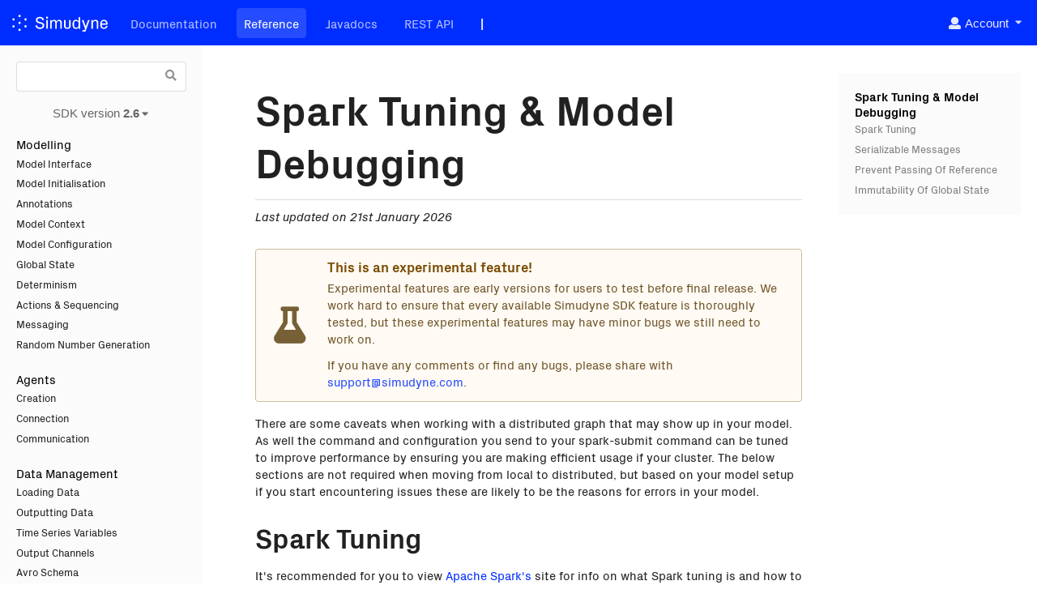

--- FILE ---
content_type: application/x-javascript
request_url: http://docs.simudyne.com/pages-manifest-f0a2cb9a52c7debf4712.js
body_size: 61217
content:
(window.webpackJsonp=window.webpackJsonp||[]).push([[8],{144:function(e){e.exports={pages:[{componentChunkName:"component---src-pages-index-tsx",jsonName:"index",path:"/"},{componentChunkName:"component---src-containers-docs-tsx",jsonName:"2-0-overview-3e4",path:"/2.0/overview"},{componentChunkName:"component---src-containers-docs-tsx",jsonName:"2-0-overview-credit-card-907",path:"/2.0/overview/credit-card"},{componentChunkName:"component---src-containers-docs-tsx",jsonName:"2-0-overview-download-100",path:"/2.0/overview/download"},{componentChunkName:"component---src-containers-docs-tsx",jsonName:"2-0-overview-requirements-9ab",path:"/2.0/overview/requirements"},{componentChunkName:"component---src-containers-docs-tsx",jsonName:"2-0-overview-welcome-229",path:"/2.0/overview/welcome"},{componentChunkName:"component---src-containers-docs-tsx",jsonName:"2-0-practices-080",path:"/2.0/practices"},{componentChunkName:"component---src-containers-docs-tsx",jsonName:"2-0-practices-class-organisation-ddf",path:"/2.0/practices/class-organisation"},{componentChunkName:"component---src-containers-docs-tsx",jsonName:"2-0-practices-coordinator-pattern-b15",path:"/2.0/practices/coordinator-pattern"},{componentChunkName:"component---src-containers-docs-tsx",jsonName:"2-0-practices-iterative-model-building-265",path:"/2.0/practices/iterative-model-building"},{componentChunkName:"component---src-containers-docs-tsx",jsonName:"2-0-reference-agents-978",path:"/2.0/reference/agents"},{componentChunkName:"component---src-containers-docs-tsx",jsonName:"2-0-reference-agents-actions-and-sequencing-b1d",path:"/2.0/reference/agents/actions-and-sequencing"},{componentChunkName:"component---src-containers-docs-tsx",jsonName:"2-0-reference-agents-global-state-7f6",path:"/2.0/reference/agents/global-state"},{componentChunkName:"component---src-containers-docs-tsx",jsonName:"2-0-reference-agents-reporting-894",path:"/2.0/reference/agents/reporting"},{componentChunkName:"component---src-containers-docs-tsx",jsonName:"2-0-reference-agents-topologies-8a5",path:"/2.0/reference/agents/topologies"},{componentChunkName:"component---src-containers-docs-tsx",jsonName:"2-0-reference-alternative-setups-3b9",path:"/2.0/reference/alternative_setups"},{componentChunkName:"component---src-containers-docs-tsx",jsonName:"2-0-reference-alternative-setups-git-6a4",path:"/2.0/reference/alternative_setups/git"},{componentChunkName:"component---src-containers-docs-tsx",jsonName:"2-0-reference-alternative-setups-installing-eclipse-41d",path:"/2.0/reference/alternative_setups/installing_eclipse"},{componentChunkName:"component---src-containers-docs-tsx",jsonName:"2-0-reference-alternative-setups-sample-projects-af7",path:"/2.0/reference/alternative_setups/sample_projects"},{componentChunkName:"component---src-containers-docs-tsx",jsonName:"2-0-reference-deployment-1a0",path:"/2.0/reference/deployment"},{componentChunkName:"component---src-containers-docs-tsx",jsonName:"2-0-reference-deployment-docker-d28",path:"/2.0/reference/deployment/docker"},{componentChunkName:"component---src-containers-docs-tsx",jsonName:"2-0-reference-distributed-computation-0ec",path:"/2.0/reference/distributed_computation"},{componentChunkName:"component---src-containers-docs-tsx",jsonName:"2-0-reference-distributed-computation-spark-setup-150",path:"/2.0/reference/distributed_computation/spark_setup"},{componentChunkName:"component---src-containers-docs-tsx",jsonName:"2-0-reference-models-4b7",path:"/2.0/reference/models"},{componentChunkName:"component---src-containers-docs-tsx",jsonName:"2-0-reference-models-annotations-691",path:"/2.0/reference/models/annotations"},{componentChunkName:"component---src-containers-docs-tsx",jsonName:"2-0-reference-models-model-configuration-32d",path:"/2.0/reference/models/model-configuration"},{componentChunkName:"component---src-containers-docs-tsx",jsonName:"2-0-reference-models-model-interface-89b",path:"/2.0/reference/models/model-interface"},{componentChunkName:"component---src-containers-docs-tsx",jsonName:"2-0-reference-run-mode-647",path:"/2.0/reference/run_mode"},{componentChunkName:"component---src-containers-docs-tsx",jsonName:"2-0-reference-run-mode-multirun-output-10a",path:"/2.0/reference/run_mode/multirun_output"},{componentChunkName:"component---src-containers-docs-tsx",jsonName:"2-0-reference-run-mode-multirun-setup-7c8",path:"/2.0/reference/run_mode/multirun_setup"},{componentChunkName:"component---src-containers-docs-tsx",jsonName:"2-0-release-notes-643",path:"/2.0/release-notes"},{componentChunkName:"component---src-containers-docs-tsx",jsonName:"2-0-release-notes-libraries-445",path:"/2.0/release-notes/libraries"},{componentChunkName:"component---src-containers-docs-tsx",jsonName:"2-0-release-notes-release-history-4c0",path:"/2.0/release-notes/release-history"},{componentChunkName:"component---src-containers-docs-tsx",jsonName:"2-0-rest-api-batch-636",path:"/2.0/rest_api/batch"},{componentChunkName:"component---src-containers-docs-tsx",jsonName:"2-0-rest-api-batch-api-simulations-batch-bfd",path:"/2.0/rest_api/batch/api_simulations_batch"},{componentChunkName:"component---src-containers-docs-tsx",jsonName:"2-0-rest-api-batch-api-simulations-batch-id-5be",path:"/2.0/rest_api/batch/api_simulations_batch_id"},{componentChunkName:"component---src-containers-docs-tsx",jsonName:"2-0-rest-api-batch-api-simulations-batch-id-config-d29",path:"/2.0/rest_api/batch/api_simulations_batch_id_config"},{componentChunkName:"component---src-containers-docs-tsx",jsonName:"2-0-rest-api-batch-api-simulations-batch-id-ticks-f35",path:"/2.0/rest_api/batch/api_simulations_batch_id_ticks"},{componentChunkName:"component---src-containers-docs-tsx",jsonName:"2-0-rest-api-interactive-e95",path:"/2.0/rest_api/interactive"},{componentChunkName:"component---src-containers-docs-tsx",jsonName:"2-0-rest-api-interactive-api-simulations-interactive-1ec",path:"/2.0/rest_api/interactive/api_simulations_interactive"},{componentChunkName:"component---src-containers-docs-tsx",jsonName:"2-0-rest-api-interactive-api-simulations-interactive-config-8ff",path:"/2.0/rest_api/interactive/api_simulations_interactive_config"},{componentChunkName:"component---src-containers-docs-tsx",jsonName:"2-0-rest-api-interactive-api-simulations-interactive-id-66f",path:"/2.0/rest_api/interactive/api_simulations_interactive_id"},{componentChunkName:"component---src-containers-docs-tsx",jsonName:"2-0-rest-api-interactive-api-simulations-interactive-id-ticks-91d",path:"/2.0/rest_api/interactive/api_simulations_interactive_id_ticks"},{componentChunkName:"component---src-containers-docs-tsx",jsonName:"2-0-rest-api-rest-api-c38",path:"/2.0/rest_api/rest_api"},{componentChunkName:"component---src-containers-docs-tsx",jsonName:"2-0-rest-api-server-722",path:"/2.0/rest_api/server"},{componentChunkName:"component---src-containers-docs-tsx",jsonName:"2-0-rest-api-server-api-models-e23",path:"/2.0/rest_api/server/api_models"},{componentChunkName:"component---src-containers-docs-tsx",jsonName:"2-0-tutorials-b39",path:"/2.0/tutorials"},{componentChunkName:"component---src-containers-docs-tsx",jsonName:"2-0-tutorials-mortgage-fa0",path:"/2.0/tutorials/mortgage"},{componentChunkName:"component---src-containers-docs-tsx",jsonName:"2-0-tutorials-trader-ce7",path:"/2.0/tutorials/trader"},{componentChunkName:"component---src-containers-docs-tsx",jsonName:"2-1-overview-8b5",path:"/2.1/overview"},{componentChunkName:"component---src-containers-docs-tsx",jsonName:"2-1-overview-credit-card-d25",path:"/2.1/overview/credit-card"},{componentChunkName:"component---src-containers-docs-tsx",jsonName:"2-1-overview-download-2a7",path:"/2.1/overview/download"},{componentChunkName:"component---src-containers-docs-tsx",jsonName:"2-1-overview-requirements-920",path:"/2.1/overview/requirements"},{componentChunkName:"component---src-containers-docs-tsx",jsonName:"2-1-overview-welcome-d05",path:"/2.1/overview/welcome"},{componentChunkName:"component---src-containers-docs-tsx",jsonName:"2-1-practices-8c2",path:"/2.1/practices"},{componentChunkName:"component---src-containers-docs-tsx",jsonName:"2-1-practices-class-organisation-799",path:"/2.1/practices/class-organisation"},{componentChunkName:"component---src-containers-docs-tsx",jsonName:"2-1-practices-coordinator-pattern-b16",path:"/2.1/practices/coordinator-pattern"},{componentChunkName:"component---src-containers-docs-tsx",jsonName:"2-1-practices-iterative-model-building-141",path:"/2.1/practices/iterative-model-building"},{componentChunkName:"component---src-containers-docs-tsx",jsonName:"2-1-reference-agents-749",path:"/2.1/reference/agents"},{componentChunkName:"component---src-containers-docs-tsx",jsonName:"2-1-reference-agents-actions-and-sequencing-93f",path:"/2.1/reference/agents/actions-and-sequencing"},{componentChunkName:"component---src-containers-docs-tsx",jsonName:"2-1-reference-agents-global-state-407",path:"/2.1/reference/agents/global-state"},{componentChunkName:"component---src-containers-docs-tsx",jsonName:"2-1-reference-agents-reporting-454",path:"/2.1/reference/agents/reporting"},{componentChunkName:"component---src-containers-docs-tsx",jsonName:"2-1-reference-agents-topologies-adb",path:"/2.1/reference/agents/topologies"},{componentChunkName:"component---src-containers-docs-tsx",jsonName:"2-1-reference-alternative-setups-cfd",path:"/2.1/reference/alternative_setups"},{componentChunkName:"component---src-containers-docs-tsx",jsonName:"2-1-reference-alternative-setups-git-60e",path:"/2.1/reference/alternative_setups/git"},{componentChunkName:"component---src-containers-docs-tsx",jsonName:"2-1-reference-alternative-setups-installing-eclipse-84c",path:"/2.1/reference/alternative_setups/installing_eclipse"},{componentChunkName:"component---src-containers-docs-tsx",jsonName:"2-1-reference-alternative-setups-sample-projects-6ca",path:"/2.1/reference/alternative_setups/sample_projects"},{componentChunkName:"component---src-containers-docs-tsx",jsonName:"2-1-reference-auto-compiler-707",path:"/2.1/reference/auto-compiler"},{componentChunkName:"component---src-containers-docs-tsx",jsonName:"2-1-reference-data-output-ace",path:"/2.1/reference/data_output"},{componentChunkName:"component---src-containers-docs-tsx",jsonName:"2-1-reference-data-output-avro-schema-435",path:"/2.1/reference/data_output/avro_schema"},{componentChunkName:"component---src-containers-docs-tsx",jsonName:"2-1-reference-data-output-parquet-output-438",path:"/2.1/reference/data_output/parquet_output"},{componentChunkName:"component---src-containers-docs-tsx",jsonName:"2-1-reference-deployment-c2a",path:"/2.1/reference/deployment"},{componentChunkName:"component---src-containers-docs-tsx",jsonName:"2-1-reference-deployment-docker-e1e",path:"/2.1/reference/deployment/docker"},{componentChunkName:"component---src-containers-docs-tsx",jsonName:"2-1-reference-distributed-computation-d4e",path:"/2.1/reference/distributed_computation"},{componentChunkName:"component---src-containers-docs-tsx",jsonName:"2-1-reference-distributed-computation-spark-setup-151",path:"/2.1/reference/distributed_computation/spark_setup"},{componentChunkName:"component---src-containers-docs-tsx",jsonName:"2-1-reference-graph-computation-3dd",path:"/2.1/reference/graph_computation"},{componentChunkName:"component---src-containers-docs-tsx",jsonName:"2-1-reference-graph-computation-graph-647",path:"/2.1/reference/graph_computation/graph"},{componentChunkName:"component---src-containers-docs-tsx",jsonName:"2-1-reference-graph-computation-messaging-1bb",path:"/2.1/reference/graph_computation/messaging"},{componentChunkName:"component---src-containers-docs-tsx",jsonName:"2-1-reference-licensing-3fb",path:"/2.1/reference/licensing"},{componentChunkName:"component---src-containers-docs-tsx",jsonName:"2-1-reference-logging-a77",path:"/2.1/reference/logging"},{componentChunkName:"component---src-containers-docs-tsx",jsonName:"2-1-reference-logging-logging-examples-df8",path:"/2.1/reference/logging/logging-examples"},{componentChunkName:"component---src-containers-docs-tsx",jsonName:"2-1-reference-logging-logging-setup-80b",path:"/2.1/reference/logging/logging-setup"},{componentChunkName:"component---src-containers-docs-tsx",jsonName:"2-1-reference-models-b8e",path:"/2.1/reference/models"},{componentChunkName:"component---src-containers-docs-tsx",jsonName:"2-1-reference-models-annotations-d54",path:"/2.1/reference/models/annotations"},{componentChunkName:"component---src-containers-docs-tsx",jsonName:"2-1-reference-models-model-configuration-84d",path:"/2.1/reference/models/model-configuration"},{componentChunkName:"component---src-containers-docs-tsx",jsonName:"2-1-reference-models-model-interface-13c",path:"/2.1/reference/models/model-interface"},{componentChunkName:"component---src-containers-docs-tsx",jsonName:"2-1-reference-models-prng-d8b",path:"/2.1/reference/models/prng"},{componentChunkName:"component---src-containers-docs-tsx",jsonName:"2-1-reference-run-mode-1ef",path:"/2.1/reference/run_mode"},{componentChunkName:"component---src-containers-docs-tsx",jsonName:"2-1-reference-run-mode-multirun-output-42e",path:"/2.1/reference/run_mode/multirun_output"},{componentChunkName:"component---src-containers-docs-tsx",jsonName:"2-1-reference-run-mode-multirun-setup-e1f",path:"/2.1/reference/run_mode/multirun_setup"},{componentChunkName:"component---src-containers-docs-tsx",jsonName:"2-1-reference-system-dynamics-46f",path:"/2.1/reference/system_dynamics"},{componentChunkName:"component---src-containers-docs-tsx",jsonName:"2-1-reference-system-dynamics-modelling-sd-f9e",path:"/2.1/reference/system_dynamics/modelling_sd"},{componentChunkName:"component---src-containers-docs-tsx",jsonName:"2-1-reference-system-dynamics-savings-model-6d1",path:"/2.1/reference/system_dynamics/savings_model"},{componentChunkName:"component---src-containers-docs-tsx",jsonName:"2-1-reference-system-dynamics-what-is-system-dynamics-fb1",path:"/2.1/reference/system_dynamics/what_is_system_dynamics"},{componentChunkName:"component---src-containers-docs-tsx",jsonName:"2-1-reference-test-kit-8cc",path:"/2.1/reference/test_kit"},{componentChunkName:"component---src-containers-docs-tsx",jsonName:"2-1-reference-test-kit-extended-example-e5a",path:"/2.1/reference/test_kit/extended_example"},{componentChunkName:"component---src-containers-docs-tsx",jsonName:"2-1-reference-test-kit-intro-ecc",path:"/2.1/reference/test_kit/intro"},{componentChunkName:"component---src-containers-docs-tsx",jsonName:"2-1-reference-test-kit-test-kit-9f5",path:"/2.1/reference/test_kit/test_kit"},{componentChunkName:"component---src-containers-docs-tsx",jsonName:"2-1-release-notes-090",path:"/2.1/release-notes"},{componentChunkName:"component---src-containers-docs-tsx",jsonName:"2-1-release-notes-libraries-928",path:"/2.1/release-notes/libraries"},{componentChunkName:"component---src-containers-docs-tsx",jsonName:"2-1-release-notes-release-history-422",path:"/2.1/release-notes/release-history"},{componentChunkName:"component---src-containers-docs-tsx",jsonName:"2-1-rest-api-batch-435",path:"/2.1/rest_api/batch"},{componentChunkName:"component---src-containers-docs-tsx",jsonName:"2-1-rest-api-batch-api-simulations-batch-78e",path:"/2.1/rest_api/batch/api_simulations_batch"},{componentChunkName:"component---src-containers-docs-tsx",jsonName:"2-1-rest-api-batch-api-simulations-batch-id-4bb",path:"/2.1/rest_api/batch/api_simulations_batch_id"},{componentChunkName:"component---src-containers-docs-tsx",jsonName:"2-1-rest-api-batch-api-simulations-batch-id-config-7dd",path:"/2.1/rest_api/batch/api_simulations_batch_id_config"},{componentChunkName:"component---src-containers-docs-tsx",jsonName:"2-1-rest-api-batch-api-simulations-batch-id-ticks-a71",path:"/2.1/rest_api/batch/api_simulations_batch_id_ticks"},{componentChunkName:"component---src-containers-docs-tsx",jsonName:"2-1-rest-api-interactive-f4c",path:"/2.1/rest_api/interactive"},{componentChunkName:"component---src-containers-docs-tsx",jsonName:"2-1-rest-api-interactive-api-simulations-interactive-269",path:"/2.1/rest_api/interactive/api_simulations_interactive"},{componentChunkName:"component---src-containers-docs-tsx",jsonName:"2-1-rest-api-interactive-api-simulations-interactive-config-fe8",path:"/2.1/rest_api/interactive/api_simulations_interactive_config"},{componentChunkName:"component---src-containers-docs-tsx",jsonName:"2-1-rest-api-interactive-api-simulations-interactive-id-10b",path:"/2.1/rest_api/interactive/api_simulations_interactive_id"},{componentChunkName:"component---src-containers-docs-tsx",jsonName:"2-1-rest-api-interactive-api-simulations-interactive-id-ticks-b57",path:"/2.1/rest_api/interactive/api_simulations_interactive_id_ticks"},{componentChunkName:"component---src-containers-docs-tsx",jsonName:"2-1-rest-api-rest-api-f37",path:"/2.1/rest_api/rest_api"},{componentChunkName:"component---src-containers-docs-tsx",jsonName:"2-1-rest-api-scenario-313",path:"/2.1/rest_api/scenario"},{componentChunkName:"component---src-containers-docs-tsx",jsonName:"2-1-rest-api-scenario-api-simulations-scenario-570",path:"/2.1/rest_api/scenario/api_simulations_scenario"},{componentChunkName:"component---src-containers-docs-tsx",jsonName:"2-1-rest-api-scenario-api-simulations-scenario-id-ticks-3e1",path:"/2.1/rest_api/scenario/api_simulations_scenario_id_ticks"},{componentChunkName:"component---src-containers-docs-tsx",jsonName:"2-1-rest-api-server-ff3",path:"/2.1/rest_api/server"},{componentChunkName:"component---src-containers-docs-tsx",jsonName:"2-1-rest-api-server-api-models-724",path:"/2.1/rest_api/server/api_models"},{componentChunkName:"component---src-containers-docs-tsx",jsonName:"2-1-rest-api-server-api-models-schema-023",path:"/2.1/rest_api/server/api_models_schema"},{componentChunkName:"component---src-containers-docs-tsx",jsonName:"2-1-tutorials-c60",path:"/2.1/tutorials"},{componentChunkName:"component---src-containers-docs-tsx",jsonName:"2-1-tutorials-mortgage-8fa",path:"/2.1/tutorials/mortgage"},{componentChunkName:"component---src-containers-docs-tsx",jsonName:"2-1-tutorials-trader-f0d",path:"/2.1/tutorials/trader"},{componentChunkName:"component---src-containers-docs-tsx",jsonName:"2-2-overview-17c",path:"/2.2/overview"},{componentChunkName:"component---src-containers-docs-tsx",jsonName:"2-2-overview-download-a7b",path:"/2.2/overview/download"},{componentChunkName:"component---src-containers-docs-tsx",jsonName:"2-2-overview-requirements-56c",path:"/2.2/overview/requirements"},{componentChunkName:"component---src-containers-docs-tsx",jsonName:"2-2-overview-welcome-23c",path:"/2.2/overview/welcome"},{componentChunkName:"component---src-containers-docs-tsx",jsonName:"2-2-practices-e53",path:"/2.2/practices"},{componentChunkName:"component---src-containers-docs-tsx",jsonName:"2-2-practices-class-organisation-dd1",path:"/2.2/practices/class-organisation"},{componentChunkName:"component---src-containers-docs-tsx",jsonName:"2-2-practices-coordinator-pattern-ca1",path:"/2.2/practices/coordinator-pattern"},{componentChunkName:"component---src-containers-docs-tsx",jsonName:"2-2-practices-iterative-model-building-a3b",path:"/2.2/practices/iterative-model-building"},{componentChunkName:"component---src-containers-docs-tsx",jsonName:"2-2-practices-repeatable-models-b60",path:"/2.2/practices/repeatable-models"},{componentChunkName:"component---src-containers-docs-tsx",jsonName:"2-2-reference-agents-c07",path:"/2.2/reference/agents"},{componentChunkName:"component---src-containers-docs-tsx",jsonName:"2-2-reference-agents-actions-and-sequencing-e2e",path:"/2.2/reference/agents/actions-and-sequencing"},{componentChunkName:"component---src-containers-docs-tsx",jsonName:"2-2-reference-agents-global-state-d8a",path:"/2.2/reference/agents/global-state"},{componentChunkName:"component---src-containers-docs-tsx",jsonName:"2-2-reference-agents-reporting-ea4",path:"/2.2/reference/agents/reporting"},{componentChunkName:"component---src-containers-docs-tsx",jsonName:"2-2-reference-agents-spawning-c89",path:"/2.2/reference/agents/spawning"},{componentChunkName:"component---src-containers-docs-tsx",jsonName:"2-2-reference-agents-time-series-variables-5ce",path:"/2.2/reference/agents/time-series-variables"},{componentChunkName:"component---src-containers-docs-tsx",jsonName:"2-2-reference-agents-topologies-7b7",path:"/2.2/reference/agents/topologies"},{componentChunkName:"component---src-containers-docs-tsx",jsonName:"2-2-reference-auto-compiler-fc0",path:"/2.2/reference/auto-compiler"},{componentChunkName:"component---src-containers-docs-tsx",jsonName:"2-2-reference-data-output-3c6",path:"/2.2/reference/data_output"},{componentChunkName:"component---src-containers-docs-tsx",jsonName:"2-2-reference-data-output-avro-schema-b5f",path:"/2.2/reference/data_output/avro_schema"},{componentChunkName:"component---src-containers-docs-tsx",jsonName:"2-2-reference-data-output-parquet-output-d47",path:"/2.2/reference/data_output/parquet_output"},{componentChunkName:"component---src-containers-docs-tsx",jsonName:"2-2-reference-deployment-003",path:"/2.2/reference/deployment"},{componentChunkName:"component---src-containers-docs-tsx",jsonName:"2-2-reference-deployment-docker-70d",path:"/2.2/reference/deployment/docker"},{componentChunkName:"component---src-containers-docs-tsx",jsonName:"2-2-reference-distributed-computation-cdb",path:"/2.2/reference/distributed_computation"},{componentChunkName:"component---src-containers-docs-tsx",jsonName:"2-2-reference-distributed-computation-distributed-graph-265",path:"/2.2/reference/distributed_computation/distributed_graph"},{componentChunkName:"component---src-containers-docs-tsx",jsonName:"2-2-reference-distributed-computation-distributed-requirements-b89",path:"/2.2/reference/distributed_computation/distributed_requirements"},{componentChunkName:"component---src-containers-docs-tsx",jsonName:"2-2-reference-distributed-computation-spark-graph-9ab",path:"/2.2/reference/distributed_computation/spark_graph"},{componentChunkName:"component---src-containers-docs-tsx",jsonName:"2-2-reference-distributed-computation-spark-setup-e0c",path:"/2.2/reference/distributed_computation/spark_setup"},{componentChunkName:"component---src-containers-docs-tsx",jsonName:"2-2-reference-financial-toolkit-4b0",path:"/2.2/reference/financial_toolkit"},{componentChunkName:"component---src-containers-docs-tsx",jsonName:"2-2-reference-financial-toolkit-balance-sheet-7da",path:"/2.2/reference/financial_toolkit/balance_sheet"},{componentChunkName:"component---src-containers-docs-tsx",jsonName:"2-2-reference-financial-toolkit-market-simulator-7bf",path:"/2.2/reference/financial_toolkit/market_simulator"},{componentChunkName:"component---src-containers-docs-tsx",jsonName:"2-2-reference-graph-computation-6df",path:"/2.2/reference/graph_computation"},{componentChunkName:"component---src-containers-docs-tsx",jsonName:"2-2-reference-graph-computation-graph-2fe",path:"/2.2/reference/graph_computation/graph"},{componentChunkName:"component---src-containers-docs-tsx",jsonName:"2-2-reference-graph-computation-messaging-bc0",path:"/2.2/reference/graph_computation/messaging"},{componentChunkName:"component---src-containers-docs-tsx",jsonName:"2-2-reference-licensing-c35",path:"/2.2/reference/licensing"},{componentChunkName:"component---src-containers-docs-tsx",jsonName:"2-2-reference-logging-931",path:"/2.2/reference/logging"},{componentChunkName:"component---src-containers-docs-tsx",jsonName:"2-2-reference-logging-logging-examples-cb1",path:"/2.2/reference/logging/logging-examples"},{componentChunkName:"component---src-containers-docs-tsx",jsonName:"2-2-reference-logging-logging-setup-be5",path:"/2.2/reference/logging/logging-setup"},{componentChunkName:"component---src-containers-docs-tsx",jsonName:"2-2-reference-model-scaffolding-fec",path:"/2.2/reference/model_scaffolding"},{componentChunkName:"component---src-containers-docs-tsx",jsonName:"2-2-reference-models-e25",path:"/2.2/reference/models"},{componentChunkName:"component---src-containers-docs-tsx",jsonName:"2-2-reference-models-annotations-1e8",path:"/2.2/reference/models/annotations"},{componentChunkName:"component---src-containers-docs-tsx",jsonName:"2-2-reference-models-model-configuration-997",path:"/2.2/reference/models/model-configuration"},{componentChunkName:"component---src-containers-docs-tsx",jsonName:"2-2-reference-models-model-context-464",path:"/2.2/reference/models/model-context"},{componentChunkName:"component---src-containers-docs-tsx",jsonName:"2-2-reference-models-model-initialisation-61b",path:"/2.2/reference/models/model-initialisation"},{componentChunkName:"component---src-containers-docs-tsx",jsonName:"2-2-reference-models-model-interface-5a3",path:"/2.2/reference/models/model-interface"},{componentChunkName:"component---src-containers-docs-tsx",jsonName:"2-2-reference-models-prng-0e2",path:"/2.2/reference/models/prng"},{componentChunkName:"component---src-containers-docs-tsx",jsonName:"2-2-reference-run-mode-1c9",path:"/2.2/reference/run_mode"},{componentChunkName:"component---src-containers-docs-tsx",jsonName:"2-2-reference-run-mode-cli-run-cc3",path:"/2.2/reference/run_mode/cli_run"},{componentChunkName:"component---src-containers-docs-tsx",jsonName:"2-2-reference-run-mode-multirun-output-5cf",path:"/2.2/reference/run_mode/multirun_output"},{componentChunkName:"component---src-containers-docs-tsx",jsonName:"2-2-reference-run-mode-multirun-setup-8ed",path:"/2.2/reference/run_mode/multirun_setup"},{componentChunkName:"component---src-containers-docs-tsx",jsonName:"2-2-reference-system-dynamics-2d9",path:"/2.2/reference/system_dynamics"},{componentChunkName:"component---src-containers-docs-tsx",jsonName:"2-2-reference-system-dynamics-modelling-sd-367",path:"/2.2/reference/system_dynamics/modelling_sd"},{componentChunkName:"component---src-containers-docs-tsx",jsonName:"2-2-reference-system-dynamics-savings-model-c55",path:"/2.2/reference/system_dynamics/savings_model"},{componentChunkName:"component---src-containers-docs-tsx",jsonName:"2-2-reference-system-dynamics-what-is-system-dynamics-75c",path:"/2.2/reference/system_dynamics/what_is_system_dynamics"},{componentChunkName:"component---src-containers-docs-tsx",jsonName:"2-2-reference-test-kit-514",path:"/2.2/reference/test_kit"},{componentChunkName:"component---src-containers-docs-tsx",jsonName:"2-2-reference-test-kit-extended-example-1ac",path:"/2.2/reference/test_kit/extended_example"},{componentChunkName:"component---src-containers-docs-tsx",jsonName:"2-2-reference-test-kit-intro-3d7",path:"/2.2/reference/test_kit/intro"},{componentChunkName:"component---src-containers-docs-tsx",jsonName:"2-2-reference-test-kit-test-kit-377",path:"/2.2/reference/test_kit/test_kit"},{componentChunkName:"component---src-containers-docs-tsx",jsonName:"2-2-release-notes-b37",path:"/2.2/release-notes"},{componentChunkName:"component---src-containers-docs-tsx",jsonName:"2-2-release-notes-libraries-31e",path:"/2.2/release-notes/libraries"},{componentChunkName:"component---src-containers-docs-tsx",jsonName:"2-2-release-notes-release-history-14c",path:"/2.2/release-notes/release-history"},{componentChunkName:"component---src-containers-docs-tsx",jsonName:"2-2-rest-api-batch-20d",path:"/2.2/rest_api/batch"},{componentChunkName:"component---src-containers-docs-tsx",jsonName:"2-2-rest-api-batch-api-simulations-batch-a14",path:"/2.2/rest_api/batch/api_simulations_batch"},{componentChunkName:"component---src-containers-docs-tsx",jsonName:"2-2-rest-api-batch-api-simulations-batch-id-78a",path:"/2.2/rest_api/batch/api_simulations_batch_id"},{componentChunkName:"component---src-containers-docs-tsx",jsonName:"2-2-rest-api-batch-api-simulations-batch-id-config-cf4",path:"/2.2/rest_api/batch/api_simulations_batch_id_config"},{componentChunkName:"component---src-containers-docs-tsx",jsonName:"2-2-rest-api-batch-api-simulations-batch-id-ticks-0a1",path:"/2.2/rest_api/batch/api_simulations_batch_id_ticks"},{componentChunkName:"component---src-containers-docs-tsx",jsonName:"2-2-rest-api-interactive-bb5",path:"/2.2/rest_api/interactive"},{componentChunkName:"component---src-containers-docs-tsx",jsonName:"2-2-rest-api-interactive-api-simulations-interactive-99a",path:"/2.2/rest_api/interactive/api_simulations_interactive"},{componentChunkName:"component---src-containers-docs-tsx",jsonName:"2-2-rest-api-interactive-api-simulations-interactive-config-668",path:"/2.2/rest_api/interactive/api_simulations_interactive_config"},{componentChunkName:"component---src-containers-docs-tsx",jsonName:"2-2-rest-api-interactive-api-simulations-interactive-id-a83",path:"/2.2/rest_api/interactive/api_simulations_interactive_id"},{componentChunkName:"component---src-containers-docs-tsx",jsonName:"2-2-rest-api-interactive-api-simulations-interactive-id-ticks-44e",path:"/2.2/rest_api/interactive/api_simulations_interactive_id_ticks"},{componentChunkName:"component---src-containers-docs-tsx",jsonName:"2-2-rest-api-model-sampler-283",path:"/2.2/rest_api/model_sampler"},{componentChunkName:"component---src-containers-docs-tsx",jsonName:"2-2-rest-api-model-sampler-api-simulations-model-sampler-875",path:"/2.2/rest_api/model_sampler/api_simulations_model-sampler"},{componentChunkName:"component---src-containers-docs-tsx",jsonName:"2-2-rest-api-model-sampler-api-simulations-model-sampler-id-255",path:"/2.2/rest_api/model_sampler/api_simulations_model-sampler_id"},{componentChunkName:"component---src-containers-docs-tsx",jsonName:"2-2-rest-api-rest-api-fb5",path:"/2.2/rest_api/rest_api"},{componentChunkName:"component---src-containers-docs-tsx",jsonName:"2-2-rest-api-scenario-47e",path:"/2.2/rest_api/scenario"},{componentChunkName:"component---src-containers-docs-tsx",jsonName:"2-2-rest-api-scenario-api-simulations-scenario-e2d",path:"/2.2/rest_api/scenario/api_simulations_scenario"},{componentChunkName:"component---src-containers-docs-tsx",jsonName:"2-2-rest-api-scenario-api-simulations-scenario-id-2b0",path:"/2.2/rest_api/scenario/api_simulations_scenario_id"},{componentChunkName:"component---src-containers-docs-tsx",jsonName:"2-2-rest-api-scenario-api-simulations-scenario-id-config-5d2",path:"/2.2/rest_api/scenario/api_simulations_scenario_id_config"},{componentChunkName:"component---src-containers-docs-tsx",jsonName:"2-2-rest-api-server-9fe",path:"/2.2/rest_api/server"},{componentChunkName:"component---src-containers-docs-tsx",jsonName:"2-2-rest-api-server-api-models-830",path:"/2.2/rest_api/server/api_models"},{componentChunkName:"component---src-containers-docs-tsx",jsonName:"2-2-rest-api-server-api-models-schema-c32",path:"/2.2/rest_api/server/api_models_schema"},{componentChunkName:"component---src-containers-docs-tsx",jsonName:"2-2-rest-api-server-api-server-info-fc9",path:"/2.2/rest_api/server/api_server_info"},{componentChunkName:"component---src-containers-docs-tsx",jsonName:"2-2-tutorials-6de",path:"/2.2/tutorials"},{componentChunkName:"component---src-containers-docs-tsx",jsonName:"2-2-tutorials-mortgage-2fc",path:"/2.2/tutorials/mortgage"},{componentChunkName:"component---src-containers-docs-tsx",jsonName:"2-2-tutorials-trader-11c",path:"/2.2/tutorials/trader"},{componentChunkName:"component---src-containers-docs-tsx",jsonName:"2-3-faq-6c1",path:"/2.3/faq"},{componentChunkName:"component---src-containers-docs-tsx",jsonName:"2-3-overview-4f0",path:"/2.3/overview"},{componentChunkName:"component---src-containers-docs-tsx",jsonName:"2-3-overview-download-1ee",path:"/2.3/overview/download"},{componentChunkName:"component---src-containers-docs-tsx",jsonName:"2-3-overview-requirements-e63",path:"/2.3/overview/requirements"},{componentChunkName:"component---src-containers-docs-tsx",jsonName:"2-3-overview-welcome-8c7",path:"/2.3/overview/welcome"},{componentChunkName:"component---src-containers-docs-tsx",jsonName:"2-3-practices-761",path:"/2.3/practices"},{componentChunkName:"component---src-containers-docs-tsx",jsonName:"2-3-practices-class-organisation-4d9",path:"/2.3/practices/class-organisation"},{componentChunkName:"component---src-containers-docs-tsx",jsonName:"2-3-practices-coordinator-pattern-4a8",path:"/2.3/practices/coordinator-pattern"},{componentChunkName:"component---src-containers-docs-tsx",jsonName:"2-3-practices-iterative-model-building-71b",path:"/2.3/practices/iterative-model-building"},{componentChunkName:"component---src-containers-docs-tsx",jsonName:"2-3-practices-repeatable-models-8c9",path:"/2.3/practices/repeatable-models"},{componentChunkName:"component---src-containers-docs-tsx",jsonName:"2-3-reference-agents-bb2",path:"/2.3/reference/agents"},{componentChunkName:"component---src-containers-docs-tsx",jsonName:"2-3-reference-agents-actions-and-sequencing-4a7",path:"/2.3/reference/agents/actions-and-sequencing"},{componentChunkName:"component---src-containers-docs-tsx",jsonName:"2-3-reference-agents-global-state-e8b",path:"/2.3/reference/agents/global-state"},{componentChunkName:"component---src-containers-docs-tsx",jsonName:"2-3-reference-agents-reporting-8b2",path:"/2.3/reference/agents/reporting"},{componentChunkName:"component---src-containers-docs-tsx",jsonName:"2-3-reference-agents-spawning-cbf",path:"/2.3/reference/agents/spawning"},{componentChunkName:"component---src-containers-docs-tsx",jsonName:"2-3-reference-agents-time-series-variables-d28",path:"/2.3/reference/agents/time-series-variables"},{componentChunkName:"component---src-containers-docs-tsx",jsonName:"2-3-reference-agents-topologies-0be",path:"/2.3/reference/agents/topologies"},{componentChunkName:"component---src-containers-docs-tsx",jsonName:"2-3-reference-auto-compiler-89d",path:"/2.3/reference/auto-compiler"},{componentChunkName:"component---src-containers-docs-tsx",jsonName:"2-3-reference-data-output-45a",path:"/2.3/reference/data_output"},{componentChunkName:"component---src-containers-docs-tsx",jsonName:"2-3-reference-data-output-avro-schema-c03",path:"/2.3/reference/data_output/avro_schema"},{componentChunkName:"component---src-containers-docs-tsx",jsonName:"2-3-reference-data-output-output-channels-482",path:"/2.3/reference/data_output/output_channels"},{componentChunkName:"component---src-containers-docs-tsx",jsonName:"2-3-reference-data-output-parquet-output-284",path:"/2.3/reference/data_output/parquet_output"},{componentChunkName:"component---src-containers-docs-tsx",jsonName:"2-3-reference-deployment-f69",path:"/2.3/reference/deployment"},{componentChunkName:"component---src-containers-docs-tsx",jsonName:"2-3-reference-deployment-docker-33d",path:"/2.3/reference/deployment/docker"},{componentChunkName:"component---src-containers-docs-tsx",jsonName:"2-3-reference-distributed-computation-df5",path:"/2.3/reference/distributed_computation"},{componentChunkName:"component---src-containers-docs-tsx",jsonName:"2-3-reference-distributed-computation-distributed-graph-7ce",path:"/2.3/reference/distributed_computation/distributed_graph"},{componentChunkName:"component---src-containers-docs-tsx",jsonName:"2-3-reference-distributed-computation-distributed-requirements-45a",path:"/2.3/reference/distributed_computation/distributed_requirements"},{componentChunkName:"component---src-containers-docs-tsx",jsonName:"2-3-reference-distributed-computation-spark-graph-cc5",path:"/2.3/reference/distributed_computation/spark_graph"},{componentChunkName:"component---src-containers-docs-tsx",jsonName:"2-3-reference-distributed-computation-spark-setup-942",path:"/2.3/reference/distributed_computation/spark_setup"},{componentChunkName:"component---src-containers-docs-tsx",jsonName:"2-3-reference-financial-toolkit-90f",path:"/2.3/reference/financial_toolkit"},{componentChunkName:"component---src-containers-docs-tsx",jsonName:"2-3-reference-financial-toolkit-balance-sheet-e55",path:"/2.3/reference/financial_toolkit/balance_sheet"},{componentChunkName:"component---src-containers-docs-tsx",jsonName:"2-3-reference-financial-toolkit-market-simulator-85b",path:"/2.3/reference/financial_toolkit/market_simulator"},{componentChunkName:"component---src-containers-docs-tsx",jsonName:"2-3-reference-graph-computation-009",path:"/2.3/reference/graph_computation"},{componentChunkName:"component---src-containers-docs-tsx",jsonName:"2-3-reference-graph-computation-graph-128",path:"/2.3/reference/graph_computation/graph"},{componentChunkName:"component---src-containers-docs-tsx",jsonName:"2-3-reference-graph-computation-messaging-a66",path:"/2.3/reference/graph_computation/messaging"},{componentChunkName:"component---src-containers-docs-tsx",jsonName:"2-3-reference-licensing-c12",path:"/2.3/reference/licensing"},{componentChunkName:"component---src-containers-docs-tsx",jsonName:"2-3-reference-logging-79d",path:"/2.3/reference/logging"},{componentChunkName:"component---src-containers-docs-tsx",jsonName:"2-3-reference-logging-logging-examples-20d",path:"/2.3/reference/logging/logging-examples"},{componentChunkName:"component---src-containers-docs-tsx",jsonName:"2-3-reference-logging-logging-setup-5a2",path:"/2.3/reference/logging/logging-setup"},{componentChunkName:"component---src-containers-docs-tsx",jsonName:"2-3-reference-model-scaffolding-9f6",path:"/2.3/reference/model_scaffolding"},{componentChunkName:"component---src-containers-docs-tsx",jsonName:"2-3-reference-models-2a4",path:"/2.3/reference/models"},{componentChunkName:"component---src-containers-docs-tsx",jsonName:"2-3-reference-models-annotations-609",path:"/2.3/reference/models/annotations"},{componentChunkName:"component---src-containers-docs-tsx",jsonName:"2-3-reference-models-model-configuration-147",path:"/2.3/reference/models/model-configuration"},{componentChunkName:"component---src-containers-docs-tsx",jsonName:"2-3-reference-models-model-context-698",path:"/2.3/reference/models/model-context"},{componentChunkName:"component---src-containers-docs-tsx",jsonName:"2-3-reference-models-model-initialisation-ad5",path:"/2.3/reference/models/model-initialisation"},{componentChunkName:"component---src-containers-docs-tsx",jsonName:"2-3-reference-models-model-interface-715",path:"/2.3/reference/models/model-interface"},{componentChunkName:"component---src-containers-docs-tsx",jsonName:"2-3-reference-models-prng-3ff",path:"/2.3/reference/models/prng"},{componentChunkName:"component---src-containers-docs-tsx",jsonName:"2-3-reference-run-mode-d36",path:"/2.3/reference/run_mode"},{componentChunkName:"component---src-containers-docs-tsx",jsonName:"2-3-reference-run-mode-cli-run-f02",path:"/2.3/reference/run_mode/cli_run"},{componentChunkName:"component---src-containers-docs-tsx",jsonName:"2-3-reference-run-mode-multirun-output-ed7",path:"/2.3/reference/run_mode/multirun_output"},{componentChunkName:"component---src-containers-docs-tsx",jsonName:"2-3-reference-run-mode-multirun-setup-bbe",path:"/2.3/reference/run_mode/multirun_setup"},{componentChunkName:"component---src-containers-docs-tsx",jsonName:"2-3-reference-system-dynamics-dc0",path:"/2.3/reference/system_dynamics"},{componentChunkName:"component---src-containers-docs-tsx",jsonName:"2-3-reference-system-dynamics-modelling-sd-2d7",path:"/2.3/reference/system_dynamics/modelling_sd"},{componentChunkName:"component---src-containers-docs-tsx",jsonName:"2-3-reference-system-dynamics-savings-model-0b2",path:"/2.3/reference/system_dynamics/savings_model"},{componentChunkName:"component---src-containers-docs-tsx",jsonName:"2-3-reference-system-dynamics-what-is-system-dynamics-8a2",path:"/2.3/reference/system_dynamics/what_is_system_dynamics"},{componentChunkName:"component---src-containers-docs-tsx",jsonName:"2-3-reference-test-kit-10d",path:"/2.3/reference/test_kit"},{componentChunkName:"component---src-containers-docs-tsx",jsonName:"2-3-reference-test-kit-extended-example-13f",path:"/2.3/reference/test_kit/extended_example"},{componentChunkName:"component---src-containers-docs-tsx",jsonName:"2-3-reference-test-kit-intro-c8c",path:"/2.3/reference/test_kit/intro"},{componentChunkName:"component---src-containers-docs-tsx",jsonName:"2-3-reference-test-kit-test-kit-e89",path:"/2.3/reference/test_kit/test_kit"},{componentChunkName:"component---src-containers-docs-tsx",jsonName:"2-3-release-notes-139",path:"/2.3/release-notes"},{componentChunkName:"component---src-containers-docs-tsx",jsonName:"2-3-release-notes-libraries-8e6",path:"/2.3/release-notes/libraries"},{componentChunkName:"component---src-containers-docs-tsx",jsonName:"2-3-release-notes-release-history-032",path:"/2.3/release-notes/release-history"},{componentChunkName:"component---src-containers-docs-tsx",jsonName:"2-3-rest-api-batch-4d1",path:"/2.3/rest_api/batch"},{componentChunkName:"component---src-containers-docs-tsx",jsonName:"2-3-rest-api-batch-api-simulations-batch-263",path:"/2.3/rest_api/batch/api_simulations_batch"},{componentChunkName:"component---src-containers-docs-tsx",jsonName:"2-3-rest-api-batch-api-simulations-batch-id-e13",path:"/2.3/rest_api/batch/api_simulations_batch_id"},{componentChunkName:"component---src-containers-docs-tsx",jsonName:"2-3-rest-api-batch-api-simulations-batch-id-config-54e",path:"/2.3/rest_api/batch/api_simulations_batch_id_config"},{componentChunkName:"component---src-containers-docs-tsx",jsonName:"2-3-rest-api-batch-api-simulations-batch-id-ticks-2ee",path:"/2.3/rest_api/batch/api_simulations_batch_id_ticks"},{componentChunkName:"component---src-containers-docs-tsx",jsonName:"2-3-rest-api-interactive-40b",path:"/2.3/rest_api/interactive"},{componentChunkName:"component---src-containers-docs-tsx",jsonName:"2-3-rest-api-interactive-api-simulations-interactive-c03",path:"/2.3/rest_api/interactive/api_simulations_interactive"},{componentChunkName:"component---src-containers-docs-tsx",jsonName:"2-3-rest-api-interactive-api-simulations-interactive-config-3b0",path:"/2.3/rest_api/interactive/api_simulations_interactive_config"},{componentChunkName:"component---src-containers-docs-tsx",jsonName:"2-3-rest-api-interactive-api-simulations-interactive-id-392",path:"/2.3/rest_api/interactive/api_simulations_interactive_id"},{componentChunkName:"component---src-containers-docs-tsx",jsonName:"2-3-rest-api-interactive-api-simulations-interactive-id-ticks-1b5",path:"/2.3/rest_api/interactive/api_simulations_interactive_id_ticks"},{componentChunkName:"component---src-containers-docs-tsx",jsonName:"2-3-rest-api-model-sampler-0b2",path:"/2.3/rest_api/model_sampler"},{componentChunkName:"component---src-containers-docs-tsx",jsonName:"2-3-rest-api-model-sampler-api-simulations-model-sampler-56f",path:"/2.3/rest_api/model_sampler/api_simulations_model-sampler"},{componentChunkName:"component---src-containers-docs-tsx",jsonName:"2-3-rest-api-model-sampler-api-simulations-model-sampler-id-3f5",path:"/2.3/rest_api/model_sampler/api_simulations_model-sampler_id"},{componentChunkName:"component---src-containers-docs-tsx",jsonName:"2-3-rest-api-rest-api-fe6",path:"/2.3/rest_api/rest_api"},{componentChunkName:"component---src-containers-docs-tsx",jsonName:"2-3-rest-api-scenario-95e",path:"/2.3/rest_api/scenario"},{componentChunkName:"component---src-containers-docs-tsx",jsonName:"2-3-rest-api-scenario-api-simulations-scenario-557",path:"/2.3/rest_api/scenario/api_simulations_scenario"},{componentChunkName:"component---src-containers-docs-tsx",jsonName:"2-3-rest-api-scenario-api-simulations-scenario-id-ed7",path:"/2.3/rest_api/scenario/api_simulations_scenario_id"},{componentChunkName:"component---src-containers-docs-tsx",jsonName:"2-3-rest-api-scenario-api-simulations-scenario-id-config-fe8",path:"/2.3/rest_api/scenario/api_simulations_scenario_id_config"},{componentChunkName:"component---src-containers-docs-tsx",jsonName:"2-3-rest-api-server-483",path:"/2.3/rest_api/server"},{componentChunkName:"component---src-containers-docs-tsx",jsonName:"2-3-rest-api-server-api-models-d62",path:"/2.3/rest_api/server/api_models"},{componentChunkName:"component---src-containers-docs-tsx",jsonName:"2-3-rest-api-server-api-models-schema-499",path:"/2.3/rest_api/server/api_models_schema"},{componentChunkName:"component---src-containers-docs-tsx",jsonName:"2-3-rest-api-server-api-server-info-637",path:"/2.3/rest_api/server/api_server_info"},{componentChunkName:"component---src-containers-docs-tsx",jsonName:"2-3-tutorials-106",path:"/2.3/tutorials"},{componentChunkName:"component---src-containers-docs-tsx",jsonName:"2-3-tutorials-mortgage-a6e",path:"/2.3/tutorials/mortgage"},{componentChunkName:"component---src-containers-docs-tsx",jsonName:"2-3-tutorials-trader-134",path:"/2.3/tutorials/trader"},{componentChunkName:"component---src-containers-docs-tsx",jsonName:"2-4-challenges-ff3",path:"/2.4/challenges"},{componentChunkName:"component---src-containers-docs-tsx",jsonName:"2-4-challenges-synthetic-market-254",path:"/2.4/challenges/synthetic_market"},{componentChunkName:"component---src-containers-docs-tsx",jsonName:"2-4-faq-811",path:"/2.4/faq"},{componentChunkName:"component---src-containers-docs-tsx",jsonName:"2-4-models-35f",path:"/2.4/models"},{componentChunkName:"component---src-containers-docs-tsx",jsonName:"2-4-models-creditcard-588",path:"/2.4/models/creditcard"},{componentChunkName:"component---src-containers-docs-tsx",jsonName:"2-4-models-gaikapadia-df2",path:"/2.4/models/gaikapadia"},{componentChunkName:"component---src-containers-docs-tsx",jsonName:"2-4-models-tokyo-aa6",path:"/2.4/models/tokyo"},{componentChunkName:"component---src-containers-docs-tsx",jsonName:"2-4-models-tumor-4b7",path:"/2.4/models/tumor"},{componentChunkName:"component---src-containers-docs-tsx",jsonName:"2-4-overview-074",path:"/2.4/overview"},{componentChunkName:"component---src-containers-docs-tsx",jsonName:"2-4-overview-download-1f7",path:"/2.4/overview/download"},{componentChunkName:"component---src-containers-docs-tsx",jsonName:"2-4-overview-requirements-7c4",path:"/2.4/overview/requirements"},{componentChunkName:"component---src-containers-docs-tsx",jsonName:"2-4-overview-welcome-3d2",path:"/2.4/overview/welcome"},{componentChunkName:"component---src-containers-docs-tsx",jsonName:"2-4-practices-e71",path:"/2.4/practices"},{componentChunkName:"component---src-containers-docs-tsx",jsonName:"2-4-practices-class-organisation-548",path:"/2.4/practices/class-organisation"},{componentChunkName:"component---src-containers-docs-tsx",jsonName:"2-4-practices-coordinator-pattern-6c1",path:"/2.4/practices/coordinator-pattern"},{componentChunkName:"component---src-containers-docs-tsx",jsonName:"2-4-practices-iterative-model-building-541",path:"/2.4/practices/iterative-model-building"},{componentChunkName:"component---src-containers-docs-tsx",jsonName:"2-4-practices-randomness-248",path:"/2.4/practices/randomness"},{componentChunkName:"component---src-containers-docs-tsx",jsonName:"2-4-practices-repeatable-models-142",path:"/2.4/practices/repeatable-models"},{componentChunkName:"component---src-containers-docs-tsx",jsonName:"2-4-reference-agents-01a",path:"/2.4/reference/agents"},{componentChunkName:"component---src-containers-docs-tsx",jsonName:"2-4-reference-agents-actions-and-sequencing-66d",path:"/2.4/reference/agents/actions-and-sequencing"},{componentChunkName:"component---src-containers-docs-tsx",jsonName:"2-4-reference-agents-global-state-09b",path:"/2.4/reference/agents/global-state"},{componentChunkName:"component---src-containers-docs-tsx",jsonName:"2-4-reference-agents-reporting-20a",path:"/2.4/reference/agents/reporting"},{componentChunkName:"component---src-containers-docs-tsx",jsonName:"2-4-reference-agents-spawning-c4f",path:"/2.4/reference/agents/spawning"},{componentChunkName:"component---src-containers-docs-tsx",jsonName:"2-4-reference-agents-time-series-variables-e21",path:"/2.4/reference/agents/time-series-variables"},{componentChunkName:"component---src-containers-docs-tsx",jsonName:"2-4-reference-agents-topologies-5a2",path:"/2.4/reference/agents/topologies"},{componentChunkName:"component---src-containers-docs-tsx",jsonName:"2-4-reference-auto-compiler-4aa",path:"/2.4/reference/auto-compiler"},{componentChunkName:"component---src-containers-docs-tsx",jsonName:"2-4-reference-configuration-0aa",path:"/2.4/reference/configuration"},{componentChunkName:"component---src-containers-docs-tsx",jsonName:"2-4-reference-configuration-explaining-properties-5c5",path:"/2.4/reference/configuration/explaining_properties"},{componentChunkName:"component---src-containers-docs-tsx",jsonName:"2-4-reference-configuration-pom-d3d",path:"/2.4/reference/configuration/pom"},{componentChunkName:"component---src-containers-docs-tsx",jsonName:"2-4-reference-configuration-properties-e72",path:"/2.4/reference/configuration/properties"},{componentChunkName:"component---src-containers-docs-tsx",jsonName:"2-4-reference-data-output-ee6",path:"/2.4/reference/data_output"},{componentChunkName:"component---src-containers-docs-tsx",jsonName:"2-4-reference-data-output-avro-schema-779",path:"/2.4/reference/data_output/avro_schema"},{componentChunkName:"component---src-containers-docs-tsx",jsonName:"2-4-reference-data-output-h-2-output-874",path:"/2.4/reference/data_output/h2_output"},{componentChunkName:"component---src-containers-docs-tsx",jsonName:"2-4-reference-data-output-hive-output-0ed",path:"/2.4/reference/data_output/hive_output"},{componentChunkName:"component---src-containers-docs-tsx",jsonName:"2-4-reference-data-output-output-channels-871",path:"/2.4/reference/data_output/output_channels"},{componentChunkName:"component---src-containers-docs-tsx",jsonName:"2-4-reference-data-output-parquet-output-477",path:"/2.4/reference/data_output/parquet_output"},{componentChunkName:"component---src-containers-docs-tsx",jsonName:"2-4-reference-deployment-e3d",path:"/2.4/reference/deployment"},{componentChunkName:"component---src-containers-docs-tsx",jsonName:"2-4-reference-deployment-docker-e73",path:"/2.4/reference/deployment/docker"},{componentChunkName:"component---src-containers-docs-tsx",jsonName:"2-4-reference-distributed-computation-cf6",path:"/2.4/reference/distributed_computation"},{componentChunkName:"component---src-containers-docs-tsx",jsonName:"2-4-reference-distributed-computation-distributed-graph-b4f",path:"/2.4/reference/distributed_computation/distributed_graph"},{componentChunkName:"component---src-containers-docs-tsx",jsonName:"2-4-reference-distributed-computation-distributed-requirements-183",path:"/2.4/reference/distributed_computation/distributed_requirements"},{componentChunkName:"component---src-containers-docs-tsx",jsonName:"2-4-reference-distributed-computation-spark-graph-d9d",path:"/2.4/reference/distributed_computation/spark_graph"},{componentChunkName:"component---src-containers-docs-tsx",jsonName:"2-4-reference-distributed-computation-spark-setup-5d5",path:"/2.4/reference/distributed_computation/spark_setup"},{componentChunkName:"component---src-containers-docs-tsx",jsonName:"2-4-reference-financial-toolkit-0d3",path:"/2.4/reference/financial_toolkit"},{componentChunkName:"component---src-containers-docs-tsx",jsonName:"2-4-reference-financial-toolkit-balance-sheet-8dd",path:"/2.4/reference/financial_toolkit/balance_sheet"},{componentChunkName:"component---src-containers-docs-tsx",jsonName:"2-4-reference-financial-toolkit-market-simulator-a73",path:"/2.4/reference/financial_toolkit/market_simulator"},{componentChunkName:"component---src-containers-docs-tsx",jsonName:"2-4-reference-graph-computation-759",path:"/2.4/reference/graph_computation"},{componentChunkName:"component---src-containers-docs-tsx",jsonName:"2-4-reference-graph-computation-graph-7df",path:"/2.4/reference/graph_computation/graph"},{componentChunkName:"component---src-containers-docs-tsx",jsonName:"2-4-reference-graph-computation-messaging-cd3",path:"/2.4/reference/graph_computation/messaging"},{componentChunkName:"component---src-containers-docs-tsx",jsonName:"2-4-reference-licensing-f6f",path:"/2.4/reference/licensing"},{componentChunkName:"component---src-containers-docs-tsx",jsonName:"2-4-reference-logging-257",path:"/2.4/reference/logging"},{componentChunkName:"component---src-containers-docs-tsx",jsonName:"2-4-reference-logging-logging-examples-c39",path:"/2.4/reference/logging/logging-examples"},{componentChunkName:"component---src-containers-docs-tsx",jsonName:"2-4-reference-logging-logging-setup-c20",path:"/2.4/reference/logging/logging-setup"},{componentChunkName:"component---src-containers-docs-tsx",jsonName:"2-4-reference-model-scaffolding-9ac",path:"/2.4/reference/model_scaffolding"},{componentChunkName:"component---src-containers-docs-tsx",jsonName:"2-4-reference-models-09e",path:"/2.4/reference/models"},{componentChunkName:"component---src-containers-docs-tsx",jsonName:"2-4-reference-models-annotations-434",path:"/2.4/reference/models/annotations"},{componentChunkName:"component---src-containers-docs-tsx",jsonName:"2-4-reference-models-model-configuration-80b",path:"/2.4/reference/models/model-configuration"},{componentChunkName:"component---src-containers-docs-tsx",jsonName:"2-4-reference-models-model-context-ca1",path:"/2.4/reference/models/model-context"},{componentChunkName:"component---src-containers-docs-tsx",jsonName:"2-4-reference-models-model-initialisation-464",path:"/2.4/reference/models/model-initialisation"},{componentChunkName:"component---src-containers-docs-tsx",jsonName:"2-4-reference-models-model-interface-abd",path:"/2.4/reference/models/model-interface"},{componentChunkName:"component---src-containers-docs-tsx",jsonName:"2-4-reference-models-prng-a4f",path:"/2.4/reference/models/prng"},{componentChunkName:"component---src-containers-docs-tsx",jsonName:"2-4-reference-run-mode-13c",path:"/2.4/reference/run_mode"},{componentChunkName:"component---src-containers-docs-tsx",jsonName:"2-4-reference-run-mode-cli-run-b8e",path:"/2.4/reference/run_mode/cli_run"},{componentChunkName:"component---src-containers-docs-tsx",jsonName:"2-4-reference-run-mode-multirun-output-88d",path:"/2.4/reference/run_mode/multirun_output"},{componentChunkName:"component---src-containers-docs-tsx",jsonName:"2-4-reference-run-mode-multirun-setup-b77",path:"/2.4/reference/run_mode/multirun_setup"},{componentChunkName:"component---src-containers-docs-tsx",jsonName:"2-4-reference-system-dynamics-071",path:"/2.4/reference/system_dynamics"},{componentChunkName:"component---src-containers-docs-tsx",jsonName:"2-4-reference-system-dynamics-modelling-sd-ddf",path:"/2.4/reference/system_dynamics/modelling_sd"},{componentChunkName:"component---src-containers-docs-tsx",jsonName:"2-4-reference-system-dynamics-savings-model-41e",path:"/2.4/reference/system_dynamics/savings_model"},{componentChunkName:"component---src-containers-docs-tsx",jsonName:"2-4-reference-system-dynamics-what-is-system-dynamics-ddf",path:"/2.4/reference/system_dynamics/what_is_system_dynamics"},{componentChunkName:"component---src-containers-docs-tsx",jsonName:"2-4-reference-test-kit-338",path:"/2.4/reference/test_kit"},{componentChunkName:"component---src-containers-docs-tsx",jsonName:"2-4-reference-test-kit-extended-example-e33",path:"/2.4/reference/test_kit/extended_example"},{componentChunkName:"component---src-containers-docs-tsx",jsonName:"2-4-reference-test-kit-intro-e93",path:"/2.4/reference/test_kit/intro"},{componentChunkName:"component---src-containers-docs-tsx",jsonName:"2-4-reference-test-kit-test-kit-f0a",path:"/2.4/reference/test_kit/test_kit"},{componentChunkName:"component---src-containers-docs-tsx",jsonName:"2-4-release-notes-04e",path:"/2.4/release-notes"},{componentChunkName:"component---src-containers-docs-tsx",jsonName:"2-4-release-notes-libraries-d37",path:"/2.4/release-notes/libraries"},{componentChunkName:"component---src-containers-docs-tsx",jsonName:"2-4-release-notes-release-history-ee7",path:"/2.4/release-notes/release-history"},{componentChunkName:"component---src-containers-docs-tsx",jsonName:"2-4-rest-api-batch-c84",path:"/2.4/rest_api/batch"},{componentChunkName:"component---src-containers-docs-tsx",jsonName:"2-4-rest-api-batch-api-simulations-batch-09a",path:"/2.4/rest_api/batch/api_simulations_batch"},{componentChunkName:"component---src-containers-docs-tsx",jsonName:"2-4-rest-api-batch-api-simulations-batch-id-92c",path:"/2.4/rest_api/batch/api_simulations_batch_id"},{componentChunkName:"component---src-containers-docs-tsx",jsonName:"2-4-rest-api-batch-api-simulations-batch-id-config-8f1",path:"/2.4/rest_api/batch/api_simulations_batch_id_config"},{componentChunkName:"component---src-containers-docs-tsx",jsonName:"2-4-rest-api-batch-api-simulations-batch-id-ticks-059",path:"/2.4/rest_api/batch/api_simulations_batch_id_ticks"},{componentChunkName:"component---src-containers-docs-tsx",jsonName:"2-4-rest-api-interactive-668",path:"/2.4/rest_api/interactive"},{componentChunkName:"component---src-containers-docs-tsx",jsonName:"2-4-rest-api-interactive-api-simulations-interactive-aa2",path:"/2.4/rest_api/interactive/api_simulations_interactive"},{componentChunkName:"component---src-containers-docs-tsx",jsonName:"2-4-rest-api-interactive-api-simulations-interactive-config-7dd",path:"/2.4/rest_api/interactive/api_simulations_interactive_config"},{componentChunkName:"component---src-containers-docs-tsx",jsonName:"2-4-rest-api-interactive-api-simulations-interactive-id-e55",path:"/2.4/rest_api/interactive/api_simulations_interactive_id"},{componentChunkName:"component---src-containers-docs-tsx",jsonName:"2-4-rest-api-interactive-api-simulations-interactive-id-ticks-752",path:"/2.4/rest_api/interactive/api_simulations_interactive_id_ticks"},{componentChunkName:"component---src-containers-docs-tsx",jsonName:"2-4-rest-api-model-sampler-e49",path:"/2.4/rest_api/model_sampler"},{componentChunkName:"component---src-containers-docs-tsx",jsonName:"2-4-rest-api-model-sampler-api-simulations-model-sampler-76a",path:"/2.4/rest_api/model_sampler/api_simulations_model-sampler"},{componentChunkName:"component---src-containers-docs-tsx",jsonName:"2-4-rest-api-model-sampler-api-simulations-model-sampler-id-ee8",path:"/2.4/rest_api/model_sampler/api_simulations_model-sampler_id"},{componentChunkName:"component---src-containers-docs-tsx",jsonName:"2-4-rest-api-rest-api-d8d",path:"/2.4/rest_api/rest_api"},{componentChunkName:"component---src-containers-docs-tsx",jsonName:"2-4-rest-api-scenario-da4",path:"/2.4/rest_api/scenario"},{componentChunkName:"component---src-containers-docs-tsx",jsonName:"2-4-rest-api-scenario-api-simulations-scenario-ce9",path:"/2.4/rest_api/scenario/api_simulations_scenario"},{componentChunkName:"component---src-containers-docs-tsx",jsonName:"2-4-rest-api-scenario-api-simulations-scenario-id-328",path:"/2.4/rest_api/scenario/api_simulations_scenario_id"},{componentChunkName:"component---src-containers-docs-tsx",jsonName:"2-4-rest-api-scenario-api-simulations-scenario-id-config-7f6",path:"/2.4/rest_api/scenario/api_simulations_scenario_id_config"},{componentChunkName:"component---src-containers-docs-tsx",jsonName:"2-4-rest-api-server-df0",path:"/2.4/rest_api/server"},{componentChunkName:"component---src-containers-docs-tsx",jsonName:"2-4-rest-api-server-api-models-11e",path:"/2.4/rest_api/server/api_models"},{componentChunkName:"component---src-containers-docs-tsx",jsonName:"2-4-rest-api-server-api-models-schema-213",path:"/2.4/rest_api/server/api_models_schema"},{componentChunkName:"component---src-containers-docs-tsx",jsonName:"2-4-rest-api-server-api-server-info-64e",path:"/2.4/rest_api/server/api_server_info"},{componentChunkName:"component---src-containers-docs-tsx",jsonName:"2-4-tutorials-474",path:"/2.4/tutorials"},{componentChunkName:"component---src-containers-docs-tsx",jsonName:"2-4-tutorials-extended-chiarella-f7f",path:"/2.4/tutorials/extended_chiarella"},{componentChunkName:"component---src-containers-docs-tsx",jsonName:"2-4-tutorials-forestfire-da7",path:"/2.4/tutorials/forestfire"},{componentChunkName:"component---src-containers-docs-tsx",jsonName:"2-4-tutorials-mortgage-88d",path:"/2.4/tutorials/mortgage"},{componentChunkName:"component---src-containers-docs-tsx",jsonName:"2-4-tutorials-schelling-1b8",path:"/2.4/tutorials/schelling"},{componentChunkName:"component---src-containers-docs-tsx",jsonName:"2-4-tutorials-sir-74c",path:"/2.4/tutorials/sir"},{componentChunkName:"component---src-containers-docs-tsx",jsonName:"2-4-tutorials-trader-2ef",path:"/2.4/tutorials/trader"},{componentChunkName:"component---src-containers-docs-tsx",jsonName:"2-5-challenges-717",path:"/2.5/challenges"},{componentChunkName:"component---src-containers-docs-tsx",jsonName:"2-5-challenges-simple-economy-0e7",path:"/2.5/challenges/simple_economy"},{componentChunkName:"component---src-containers-docs-tsx",jsonName:"2-5-challenges-synthetic-market-5e9",path:"/2.5/challenges/synthetic_market"},{componentChunkName:"component---src-containers-docs-tsx",jsonName:"2-5-commercial-models-0ae",path:"/2.5/commercial_models"},{componentChunkName:"component---src-containers-docs-tsx",jsonName:"2-5-commercial-models-ccp-5b4",path:"/2.5/commercial_models/ccp"},{componentChunkName:"component---src-containers-docs-tsx",jsonName:"2-5-commercial-models-defense-3e3",path:"/2.5/commercial_models/defense"},{componentChunkName:"component---src-containers-docs-tsx",jsonName:"2-5-commercial-models-econ-forecast-152",path:"/2.5/commercial_models/econ_forecast"},{componentChunkName:"component---src-containers-docs-tsx",jsonName:"2-5-commercial-models-fvm-465",path:"/2.5/commercial_models/fvm"},{componentChunkName:"component---src-containers-docs-tsx",jsonName:"2-5-faq-348",path:"/2.5/faq"},{componentChunkName:"component---src-containers-docs-tsx",jsonName:"2-5-features-5f8",path:"/2.5/features"},{componentChunkName:"component---src-containers-docs-tsx",jsonName:"2-5-features-agent-network-f0c",path:"/2.5/features/agent-network"},{componentChunkName:"component---src-containers-docs-tsx",jsonName:"2-5-features-console-07d",path:"/2.5/features/console"},{componentChunkName:"component---src-containers-docs-tsx",jsonName:"2-5-features-debugging-da4",path:"/2.5/features/debugging"},{componentChunkName:"component---src-containers-docs-tsx",jsonName:"2-5-features-distribution-2de",path:"/2.5/features/distribution"},{componentChunkName:"component---src-containers-docs-tsx",jsonName:"2-5-features-graph-computation-445",path:"/2.5/features/graph-computation"},{componentChunkName:"component---src-containers-docs-tsx",jsonName:"2-5-features-input-output-990",path:"/2.5/features/input-output"},{componentChunkName:"component---src-containers-docs-tsx",jsonName:"2-5-features-monte-carlo-2f3",path:"/2.5/features/monte-carlo"},{componentChunkName:"component---src-containers-docs-tsx",jsonName:"2-5-features-run-deploy-ba3",path:"/2.5/features/run-deploy"},{componentChunkName:"component---src-containers-docs-tsx",jsonName:"2-5-financial-toolkit-4b3",path:"/2.5/financial_toolkit"},{componentChunkName:"component---src-containers-docs-tsx",jsonName:"2-5-financial-toolkit-balance-sheet-316",path:"/2.5/financial_toolkit/balance_sheet"},{componentChunkName:"component---src-containers-docs-tsx",jsonName:"2-5-financial-toolkit-market-simulator-095",path:"/2.5/financial_toolkit/market_simulator"},{componentChunkName:"component---src-containers-docs-tsx",jsonName:"2-5-models-196",path:"/2.5/models"},{componentChunkName:"component---src-containers-docs-tsx",jsonName:"2-5-models-consultancy-simulator-373",path:"/2.5/models/consultancy_simulator"},{componentChunkName:"component---src-containers-docs-tsx",jsonName:"2-5-models-creditcard-c8f",path:"/2.5/models/creditcard"},{componentChunkName:"component---src-containers-docs-tsx",jsonName:"2-5-models-factory-simulator-243",path:"/2.5/models/factory_simulator"},{componentChunkName:"component---src-containers-docs-tsx",jsonName:"2-5-models-gaikapadia-67e",path:"/2.5/models/gaikapadia"},{componentChunkName:"component---src-containers-docs-tsx",jsonName:"2-5-models-mark-0-3fd",path:"/2.5/models/mark0"},{componentChunkName:"component---src-containers-docs-tsx",jsonName:"2-5-models-tokyo-3e3",path:"/2.5/models/tokyo"},{componentChunkName:"component---src-containers-docs-tsx",jsonName:"2-5-models-tumor-190",path:"/2.5/models/tumor"},{componentChunkName:"component---src-containers-docs-tsx",jsonName:"2-5-overview-da7",path:"/2.5/overview"},{componentChunkName:"component---src-containers-docs-tsx",jsonName:"2-5-overview-abm-d25",path:"/2.5/overview/abm"},{componentChunkName:"component---src-containers-docs-tsx",jsonName:"2-5-overview-access-f52",path:"/2.5/overview/access"},{componentChunkName:"component---src-containers-docs-tsx",jsonName:"2-5-overview-intro-course-d47",path:"/2.5/overview/intro_course"},{componentChunkName:"component---src-containers-docs-tsx",jsonName:"2-5-overview-model-builder-875",path:"/2.5/overview/model_builder"},{componentChunkName:"component---src-containers-docs-tsx",jsonName:"2-5-overview-requirements-ecc",path:"/2.5/overview/requirements"},{componentChunkName:"component---src-containers-docs-tsx",jsonName:"2-5-overview-setup-b2e",path:"/2.5/overview/setup"},{componentChunkName:"component---src-containers-docs-tsx",jsonName:"2-5-overview-welcome-68a",path:"/2.5/overview/welcome"},{componentChunkName:"component---src-containers-docs-tsx",jsonName:"2-5-reference-agents-502",path:"/2.5/reference/agents"},{componentChunkName:"component---src-containers-docs-tsx",jsonName:"2-5-reference-agents-communication-06e",path:"/2.5/reference/agents/communication"},{componentChunkName:"component---src-containers-docs-tsx",jsonName:"2-5-reference-agents-connection-d53",path:"/2.5/reference/agents/connection"},{componentChunkName:"component---src-containers-docs-tsx",jsonName:"2-5-reference-agents-creation-318",path:"/2.5/reference/agents/creation"},{componentChunkName:"component---src-containers-docs-tsx",jsonName:"2-5-reference-configuration-b2c",path:"/2.5/reference/configuration"},{componentChunkName:"component---src-containers-docs-tsx",jsonName:"2-5-reference-configuration-explaining-properties-188",path:"/2.5/reference/configuration/explaining_properties"},{componentChunkName:"component---src-containers-docs-tsx",jsonName:"2-5-reference-configuration-pom-d3c",path:"/2.5/reference/configuration/pom"},{componentChunkName:"component---src-containers-docs-tsx",jsonName:"2-5-reference-configuration-properties-842",path:"/2.5/reference/configuration/properties"},{componentChunkName:"component---src-containers-docs-tsx",jsonName:"2-5-reference-data-export-ec8",path:"/2.5/reference/data_export"},{componentChunkName:"component---src-containers-docs-tsx",jsonName:"2-5-reference-data-export-csv-7a3",path:"/2.5/reference/data_export/csv"},{componentChunkName:"component---src-containers-docs-tsx",jsonName:"2-5-reference-data-export-h-2-328",path:"/2.5/reference/data_export/h2"},{componentChunkName:"component---src-containers-docs-tsx",jsonName:"2-5-reference-data-export-hive-734",path:"/2.5/reference/data_export/hive"},{componentChunkName:"component---src-containers-docs-tsx",jsonName:"2-5-reference-data-export-json-7e5",path:"/2.5/reference/data_export/json"},{componentChunkName:"component---src-containers-docs-tsx",jsonName:"2-5-reference-data-export-parquet-264",path:"/2.5/reference/data_export/parquet"},{componentChunkName:"component---src-containers-docs-tsx",jsonName:"2-5-reference-data-export-sql-af7",path:"/2.5/reference/data_export/sql"},{componentChunkName:"component---src-containers-docs-tsx",jsonName:"2-5-reference-data-management-4fe",path:"/2.5/reference/data_management"},{componentChunkName:"component---src-containers-docs-tsx",jsonName:"2-5-reference-data-management-avro-a10",path:"/2.5/reference/data_management/avro"},{componentChunkName:"component---src-containers-docs-tsx",jsonName:"2-5-reference-data-management-channels-e50",path:"/2.5/reference/data_management/channels"},{componentChunkName:"component---src-containers-docs-tsx",jsonName:"2-5-reference-data-management-loading-ca3",path:"/2.5/reference/data_management/loading"},{componentChunkName:"component---src-containers-docs-tsx",jsonName:"2-5-reference-data-management-multirun-f01",path:"/2.5/reference/data_management/multirun"},{componentChunkName:"component---src-containers-docs-tsx",jsonName:"2-5-reference-data-management-outputting-data-c2b",path:"/2.5/reference/data_management/outputting_data"},{componentChunkName:"component---src-containers-docs-tsx",jsonName:"2-5-reference-data-management-time-series-b70",path:"/2.5/reference/data_management/time_series"},{componentChunkName:"component---src-containers-docs-tsx",jsonName:"2-5-reference-distributed-computation-aaf",path:"/2.5/reference/distributed_computation"},{componentChunkName:"component---src-containers-docs-tsx",jsonName:"2-5-reference-distributed-computation-distributed-requirements-b2f",path:"/2.5/reference/distributed_computation/distributed_requirements"},{componentChunkName:"component---src-containers-docs-tsx",jsonName:"2-5-reference-distributed-computation-spark-setup-d47",path:"/2.5/reference/distributed_computation/spark_setup"},{componentChunkName:"component---src-containers-docs-tsx",jsonName:"2-5-reference-distributed-computation-tuning-debugging-ce0",path:"/2.5/reference/distributed_computation/tuning_debugging"},{componentChunkName:"component---src-containers-docs-tsx",jsonName:"2-5-reference-experimental-edd",path:"/2.5/reference/experimental"},{componentChunkName:"component---src-containers-docs-tsx",jsonName:"2-5-reference-experimental-akka-de5",path:"/2.5/reference/experimental/akka"},{componentChunkName:"component---src-containers-docs-tsx",jsonName:"2-5-reference-experimental-auto-compiler-7ca",path:"/2.5/reference/experimental/auto-compiler"},{componentChunkName:"component---src-containers-docs-tsx",jsonName:"2-5-reference-experimental-jupyter-notebook-745",path:"/2.5/reference/experimental/jupyter_notebook"},{componentChunkName:"component---src-containers-docs-tsx",jsonName:"2-5-reference-experimental-scaffolding-ea8",path:"/2.5/reference/experimental/scaffolding"},{componentChunkName:"component---src-containers-docs-tsx",jsonName:"2-5-reference-experimental-system-messaging-a9f",path:"/2.5/reference/experimental/system_messaging"},{componentChunkName:"component---src-containers-docs-tsx",jsonName:"2-5-reference-modelling-ca3",path:"/2.5/reference/modelling"},{componentChunkName:"component---src-containers-docs-tsx",jsonName:"2-5-reference-modelling-actions-ee7",path:"/2.5/reference/modelling/actions"},{componentChunkName:"component---src-containers-docs-tsx",jsonName:"2-5-reference-modelling-annotations-7d8",path:"/2.5/reference/modelling/annotations"},{componentChunkName:"component---src-containers-docs-tsx",jsonName:"2-5-reference-modelling-determinism-940",path:"/2.5/reference/modelling/determinism"},{componentChunkName:"component---src-containers-docs-tsx",jsonName:"2-5-reference-modelling-globals-981",path:"/2.5/reference/modelling/globals"},{componentChunkName:"component---src-containers-docs-tsx",jsonName:"2-5-reference-modelling-messaging-24f",path:"/2.5/reference/modelling/messaging"},{componentChunkName:"component---src-containers-docs-tsx",jsonName:"2-5-reference-modelling-model-configuration-b4f",path:"/2.5/reference/modelling/model-configuration"},{componentChunkName:"component---src-containers-docs-tsx",jsonName:"2-5-reference-modelling-model-context-b0d",path:"/2.5/reference/modelling/model-context"},{componentChunkName:"component---src-containers-docs-tsx",jsonName:"2-5-reference-modelling-model-initialisation-130",path:"/2.5/reference/modelling/model-initialisation"},{componentChunkName:"component---src-containers-docs-tsx",jsonName:"2-5-reference-modelling-model-interface-769",path:"/2.5/reference/modelling/model-interface"},{componentChunkName:"component---src-containers-docs-tsx",jsonName:"2-5-reference-modelling-prng-531",path:"/2.5/reference/modelling/prng"},{componentChunkName:"component---src-containers-docs-tsx",jsonName:"2-5-reference-run-deploy-125",path:"/2.5/reference/run_deploy"},{componentChunkName:"component---src-containers-docs-tsx",jsonName:"2-5-reference-run-deploy-aws-1ce",path:"/2.5/reference/run_deploy/aws"},{componentChunkName:"component---src-containers-docs-tsx",jsonName:"2-5-reference-run-deploy-azure-879",path:"/2.5/reference/run_deploy/azure"},{componentChunkName:"component---src-containers-docs-tsx",jsonName:"2-5-reference-run-deploy-cli-10e",path:"/2.5/reference/run_deploy/cli"},{componentChunkName:"component---src-containers-docs-tsx",jsonName:"2-5-reference-run-deploy-docker-9b3",path:"/2.5/reference/run_deploy/docker"},{componentChunkName:"component---src-containers-docs-tsx",jsonName:"2-5-reference-run-deploy-kubernetes-1d7",path:"/2.5/reference/run_deploy/kubernetes"},{componentChunkName:"component---src-containers-docs-tsx",jsonName:"2-5-reference-run-deploy-local-5a2",path:"/2.5/reference/run_deploy/local"},{componentChunkName:"component---src-containers-docs-tsx",jsonName:"2-5-reference-run-deploy-multirun-setup-534",path:"/2.5/reference/run_deploy/multirun_setup"},{componentChunkName:"component---src-containers-docs-tsx",jsonName:"2-5-reference-run-deploy-rest-api-e74",path:"/2.5/reference/run_deploy/rest_api"},{componentChunkName:"component---src-containers-docs-tsx",jsonName:"2-5-reference-system-dynamics-9ce",path:"/2.5/reference/system_dynamics"},{componentChunkName:"component---src-containers-docs-tsx",jsonName:"2-5-reference-system-dynamics-modelling-sd-0c4",path:"/2.5/reference/system_dynamics/modelling_sd"},{componentChunkName:"component---src-containers-docs-tsx",jsonName:"2-5-reference-system-dynamics-savings-model-1b9",path:"/2.5/reference/system_dynamics/savings_model"},{componentChunkName:"component---src-containers-docs-tsx",jsonName:"2-5-reference-system-dynamics-what-is-system-dynamics-450",path:"/2.5/reference/system_dynamics/what_is_system_dynamics"},{componentChunkName:"component---src-containers-docs-tsx",jsonName:"2-5-reference-testing-logging-2fa",path:"/2.5/reference/testing_logging"},{componentChunkName:"component---src-containers-docs-tsx",jsonName:"2-5-reference-testing-logging-atomic-log-98b",path:"/2.5/reference/testing_logging/atomic-log"},{componentChunkName:"component---src-containers-docs-tsx",jsonName:"2-5-reference-testing-logging-ci-c84",path:"/2.5/reference/testing_logging/ci"},{componentChunkName:"component---src-containers-docs-tsx",jsonName:"2-5-reference-testing-logging-logging-examples-937",path:"/2.5/reference/testing_logging/logging-examples"},{componentChunkName:"component---src-containers-docs-tsx",jsonName:"2-5-reference-testing-logging-logging-setup-646",path:"/2.5/reference/testing_logging/logging-setup"},{componentChunkName:"component---src-containers-docs-tsx",jsonName:"2-5-reference-testing-logging-testkit-494",path:"/2.5/reference/testing_logging/testkit"},{componentChunkName:"component---src-containers-docs-tsx",jsonName:"2-5-reference-testing-logging-testkit-example-176",path:"/2.5/reference/testing_logging/testkit-example"},{componentChunkName:"component---src-containers-docs-tsx",jsonName:"2-5-reference-testing-logging-using-testkit-9dd",path:"/2.5/reference/testing_logging/using-testkit"},{componentChunkName:"component---src-containers-docs-tsx",jsonName:"2-5-release-notes-2b5",path:"/2.5/release-notes"},{componentChunkName:"component---src-containers-docs-tsx",jsonName:"2-5-release-notes-libraries-c67",path:"/2.5/release-notes/libraries"},{componentChunkName:"component---src-containers-docs-tsx",jsonName:"2-5-release-notes-license-agreement-a79",path:"/2.5/release-notes/license_agreement"},{componentChunkName:"component---src-containers-docs-tsx",jsonName:"2-5-release-notes-release-history-1bd",path:"/2.5/release-notes/release-history"},{componentChunkName:"component---src-containers-docs-tsx",jsonName:"2-5-rest-api-batch-b71",path:"/2.5/rest_api/batch"},{componentChunkName:"component---src-containers-docs-tsx",jsonName:"2-5-rest-api-batch-api-simulations-batch-29c",path:"/2.5/rest_api/batch/api_simulations_batch"},{componentChunkName:"component---src-containers-docs-tsx",jsonName:"2-5-rest-api-batch-api-simulations-batch-id-531",path:"/2.5/rest_api/batch/api_simulations_batch_id"},{componentChunkName:"component---src-containers-docs-tsx",jsonName:"2-5-rest-api-batch-api-simulations-batch-id-config-6eb",path:"/2.5/rest_api/batch/api_simulations_batch_id_config"},{componentChunkName:"component---src-containers-docs-tsx",jsonName:"2-5-rest-api-batch-api-simulations-batch-id-ticks-2c3",path:"/2.5/rest_api/batch/api_simulations_batch_id_ticks"},{componentChunkName:"component---src-containers-docs-tsx",jsonName:"2-5-rest-api-interactive-dfa",path:"/2.5/rest_api/interactive"},{componentChunkName:"component---src-containers-docs-tsx",jsonName:"2-5-rest-api-interactive-api-simulations-interactive-876",path:"/2.5/rest_api/interactive/api_simulations_interactive"},{componentChunkName:"component---src-containers-docs-tsx",jsonName:"2-5-rest-api-interactive-api-simulations-interactive-config-a92",path:"/2.5/rest_api/interactive/api_simulations_interactive_config"},{componentChunkName:"component---src-containers-docs-tsx",jsonName:"2-5-rest-api-interactive-api-simulations-interactive-id-19f",path:"/2.5/rest_api/interactive/api_simulations_interactive_id"},{componentChunkName:"component---src-containers-docs-tsx",jsonName:"2-5-rest-api-interactive-api-simulations-interactive-id-ticks-aa3",path:"/2.5/rest_api/interactive/api_simulations_interactive_id_ticks"},{componentChunkName:"component---src-containers-docs-tsx",jsonName:"2-5-rest-api-model-sampler-aae",path:"/2.5/rest_api/model_sampler"},{componentChunkName:"component---src-containers-docs-tsx",jsonName:"2-5-rest-api-model-sampler-api-simulations-model-sampler-a6f",path:"/2.5/rest_api/model_sampler/api_simulations_model-sampler"},{componentChunkName:"component---src-containers-docs-tsx",jsonName:"2-5-rest-api-model-sampler-api-simulations-model-sampler-id-5f1",path:"/2.5/rest_api/model_sampler/api_simulations_model-sampler_id"},{componentChunkName:"component---src-containers-docs-tsx",jsonName:"2-5-rest-api-rest-api-017",path:"/2.5/rest_api/rest_api"},{componentChunkName:"component---src-containers-docs-tsx",jsonName:"2-5-rest-api-scenario-086",path:"/2.5/rest_api/scenario"},{componentChunkName:"component---src-containers-docs-tsx",jsonName:"2-5-rest-api-scenario-api-simulations-scenario-5a8",path:"/2.5/rest_api/scenario/api_simulations_scenario"},{componentChunkName:"component---src-containers-docs-tsx",jsonName:"2-5-rest-api-scenario-api-simulations-scenario-id-7d0",path:"/2.5/rest_api/scenario/api_simulations_scenario_id"},{componentChunkName:"component---src-containers-docs-tsx",jsonName:"2-5-rest-api-scenario-api-simulations-scenario-id-config-e34",path:"/2.5/rest_api/scenario/api_simulations_scenario_id_config"},{componentChunkName:"component---src-containers-docs-tsx",jsonName:"2-5-rest-api-server-f87",path:"/2.5/rest_api/server"},{componentChunkName:"component---src-containers-docs-tsx",jsonName:"2-5-rest-api-server-api-models-8e1",path:"/2.5/rest_api/server/api_models"},{componentChunkName:"component---src-containers-docs-tsx",jsonName:"2-5-rest-api-server-api-models-schema-c00",path:"/2.5/rest_api/server/api_models_schema"},{componentChunkName:"component---src-containers-docs-tsx",jsonName:"2-5-rest-api-server-api-server-info-ebc",path:"/2.5/rest_api/server/api_server_info"},{componentChunkName:"component---src-containers-docs-tsx",jsonName:"2-5-tutorials-e19",path:"/2.5/tutorials"},{componentChunkName:"component---src-containers-docs-tsx",jsonName:"2-5-tutorials-extended-chiarella-9d8",path:"/2.5/tutorials/extended_chiarella"},{componentChunkName:"component---src-containers-docs-tsx",jsonName:"2-5-tutorials-forestfire-694",path:"/2.5/tutorials/forestfire"},{componentChunkName:"component---src-containers-docs-tsx",jsonName:"2-5-tutorials-mortgage-c9e",path:"/2.5/tutorials/mortgage"},{componentChunkName:"component---src-containers-docs-tsx",jsonName:"2-5-tutorials-schelling-24d",path:"/2.5/tutorials/schelling"},{componentChunkName:"component---src-containers-docs-tsx",jsonName:"2-5-tutorials-sir-25c",path:"/2.5/tutorials/sir"},{componentChunkName:"component---src-containers-docs-tsx",jsonName:"2-5-tutorials-trader-341",path:"/2.5/tutorials/trader"},{componentChunkName:"component---src-containers-docs-tsx",jsonName:"2-6-challenges-424",path:"/2.6/challenges"},{componentChunkName:"component---src-containers-docs-tsx",jsonName:"2-6-challenges-simple-economy-6c9",path:"/2.6/challenges/simple_economy"},{componentChunkName:"component---src-containers-docs-tsx",jsonName:"2-6-challenges-synthetic-market-f95",path:"/2.6/challenges/synthetic_market"},{componentChunkName:"component---src-containers-docs-tsx",jsonName:"2-6-commercial-models-15c",path:"/2.6/commercial_models"},{componentChunkName:"component---src-containers-docs-tsx",jsonName:"2-6-commercial-models-ccp-4c4",path:"/2.6/commercial_models/ccp"},{componentChunkName:"component---src-containers-docs-tsx",jsonName:"2-6-commercial-models-defense-d3b",path:"/2.6/commercial_models/defense"},{componentChunkName:"component---src-containers-docs-tsx",jsonName:"2-6-commercial-models-econ-forecast-74b",path:"/2.6/commercial_models/econ_forecast"},{componentChunkName:"component---src-containers-docs-tsx",jsonName:"2-6-commercial-models-fvm-dee",path:"/2.6/commercial_models/fvm"},{componentChunkName:"component---src-containers-docs-tsx",jsonName:"2-6-faq-40c",path:"/2.6/faq"},{componentChunkName:"component---src-containers-docs-tsx",jsonName:"2-6-features-bda",path:"/2.6/features"},{componentChunkName:"component---src-containers-docs-tsx",jsonName:"2-6-features-agent-network-180",path:"/2.6/features/agent-network"},{componentChunkName:"component---src-containers-docs-tsx",jsonName:"2-6-features-console-f58",path:"/2.6/features/console"},{componentChunkName:"component---src-containers-docs-tsx",jsonName:"2-6-features-debugging-321",path:"/2.6/features/debugging"},{componentChunkName:"component---src-containers-docs-tsx",jsonName:"2-6-features-distribution-84b",path:"/2.6/features/distribution"},{componentChunkName:"component---src-containers-docs-tsx",jsonName:"2-6-features-graph-computation-394",path:"/2.6/features/graph-computation"},{componentChunkName:"component---src-containers-docs-tsx",jsonName:"2-6-features-input-output-58b",path:"/2.6/features/input-output"},{componentChunkName:"component---src-containers-docs-tsx",jsonName:"2-6-features-monte-carlo-7ed",path:"/2.6/features/monte-carlo"},{componentChunkName:"component---src-containers-docs-tsx",jsonName:"2-6-features-run-deploy-314",path:"/2.6/features/run-deploy"},{componentChunkName:"component---src-containers-docs-tsx",jsonName:"2-6-financial-toolkit-a9d",path:"/2.6/financial_toolkit"},{componentChunkName:"component---src-containers-docs-tsx",jsonName:"2-6-financial-toolkit-balance-sheet-5c7",path:"/2.6/financial_toolkit/balance_sheet"},{componentChunkName:"component---src-containers-docs-tsx",jsonName:"2-6-financial-toolkit-market-simulator-903",path:"/2.6/financial_toolkit/market_simulator"},{componentChunkName:"component---src-containers-docs-tsx",jsonName:"2-6-models-221",path:"/2.6/models"},{componentChunkName:"component---src-containers-docs-tsx",jsonName:"2-6-models-consultancy-simulator-7b8",path:"/2.6/models/consultancy_simulator"},{componentChunkName:"component---src-containers-docs-tsx",jsonName:"2-6-models-creditcard-546",path:"/2.6/models/creditcard"},{componentChunkName:"component---src-containers-docs-tsx",jsonName:"2-6-models-factory-simulator-914",path:"/2.6/models/factory_simulator"},{componentChunkName:"component---src-containers-docs-tsx",jsonName:"2-6-models-gaikapadia-d1d",path:"/2.6/models/gaikapadia"},{componentChunkName:"component---src-containers-docs-tsx",jsonName:"2-6-models-mark-0-57f",path:"/2.6/models/mark0"},{componentChunkName:"component---src-containers-docs-tsx",jsonName:"2-6-models-supply-chain-simulator-987",path:"/2.6/models/supply_chain_simulator"},{componentChunkName:"component---src-containers-docs-tsx",jsonName:"2-6-models-tokyo-046",path:"/2.6/models/tokyo"},{componentChunkName:"component---src-containers-docs-tsx",jsonName:"2-6-models-tumor-203",path:"/2.6/models/tumor"},{componentChunkName:"component---src-containers-docs-tsx",jsonName:"2-6-overview-be1",path:"/2.6/overview"},{componentChunkName:"component---src-containers-docs-tsx",jsonName:"2-6-overview-abm-1a7",path:"/2.6/overview/abm"},{componentChunkName:"component---src-containers-docs-tsx",jsonName:"2-6-overview-access-231",path:"/2.6/overview/access"},{componentChunkName:"component---src-containers-docs-tsx",jsonName:"2-6-overview-intro-course-862",path:"/2.6/overview/intro_course"},{componentChunkName:"component---src-containers-docs-tsx",jsonName:"2-6-overview-model-builder-cc2",path:"/2.6/overview/model_builder"},{componentChunkName:"component---src-containers-docs-tsx",jsonName:"2-6-overview-requirements-08b",path:"/2.6/overview/requirements"},{componentChunkName:"component---src-containers-docs-tsx",jsonName:"2-6-overview-setup-6d0",path:"/2.6/overview/setup"},{componentChunkName:"component---src-containers-docs-tsx",jsonName:"2-6-overview-welcome-c73",path:"/2.6/overview/welcome"},{componentChunkName:"component---src-containers-docs-tsx",jsonName:"2-6-reference-agents-a69",path:"/2.6/reference/agents"},{componentChunkName:"component---src-containers-docs-tsx",jsonName:"2-6-reference-agents-communication-167",path:"/2.6/reference/agents/communication"},{componentChunkName:"component---src-containers-docs-tsx",jsonName:"2-6-reference-agents-connection-beb",path:"/2.6/reference/agents/connection"},{componentChunkName:"component---src-containers-docs-tsx",jsonName:"2-6-reference-agents-creation-41a",path:"/2.6/reference/agents/creation"},{componentChunkName:"component---src-containers-docs-tsx",jsonName:"2-6-reference-configuration-6c4",path:"/2.6/reference/configuration"},{componentChunkName:"component---src-containers-docs-tsx",jsonName:"2-6-reference-configuration-explaining-properties-2b3",path:"/2.6/reference/configuration/explaining_properties"},{componentChunkName:"component---src-containers-docs-tsx",jsonName:"2-6-reference-configuration-pom-fd5",path:"/2.6/reference/configuration/pom"},{componentChunkName:"component---src-containers-docs-tsx",jsonName:"2-6-reference-configuration-properties-91d",path:"/2.6/reference/configuration/properties"},{componentChunkName:"component---src-containers-docs-tsx",jsonName:"2-6-reference-data-export-a99",path:"/2.6/reference/data_export"},{componentChunkName:"component---src-containers-docs-tsx",jsonName:"2-6-reference-data-export-csv-170",path:"/2.6/reference/data_export/csv"},{componentChunkName:"component---src-containers-docs-tsx",jsonName:"2-6-reference-data-export-h-2-47b",path:"/2.6/reference/data_export/h2"},{componentChunkName:"component---src-containers-docs-tsx",jsonName:"2-6-reference-data-export-hive-66d",path:"/2.6/reference/data_export/hive"},{componentChunkName:"component---src-containers-docs-tsx",jsonName:"2-6-reference-data-export-json-5c3",path:"/2.6/reference/data_export/json"},{componentChunkName:"component---src-containers-docs-tsx",jsonName:"2-6-reference-data-export-parquet-ab7",path:"/2.6/reference/data_export/parquet"},{componentChunkName:"component---src-containers-docs-tsx",jsonName:"2-6-reference-data-export-sql-4b2",path:"/2.6/reference/data_export/sql"},{componentChunkName:"component---src-containers-docs-tsx",jsonName:"2-6-reference-data-management-20a",path:"/2.6/reference/data_management"},{componentChunkName:"component---src-containers-docs-tsx",jsonName:"2-6-reference-data-management-avro-b9b",path:"/2.6/reference/data_management/avro"},{componentChunkName:"component---src-containers-docs-tsx",jsonName:"2-6-reference-data-management-channels-072",path:"/2.6/reference/data_management/channels"},{componentChunkName:"component---src-containers-docs-tsx",jsonName:"2-6-reference-data-management-loading-d31",path:"/2.6/reference/data_management/loading"},{componentChunkName:"component---src-containers-docs-tsx",jsonName:"2-6-reference-data-management-multirun-9b8",path:"/2.6/reference/data_management/multirun"},{componentChunkName:"component---src-containers-docs-tsx",jsonName:"2-6-reference-data-management-outputting-data-ce5",path:"/2.6/reference/data_management/outputting_data"},{componentChunkName:"component---src-containers-docs-tsx",jsonName:"2-6-reference-data-management-time-series-436",path:"/2.6/reference/data_management/time_series"},{componentChunkName:"component---src-containers-docs-tsx",jsonName:"2-6-reference-distributed-computation-660",path:"/2.6/reference/distributed_computation"},{componentChunkName:"component---src-containers-docs-tsx",jsonName:"2-6-reference-distributed-computation-distributed-requirements-7a7",path:"/2.6/reference/distributed_computation/distributed_requirements"},{componentChunkName:"component---src-containers-docs-tsx",jsonName:"2-6-reference-distributed-computation-spark-setup-8ac",path:"/2.6/reference/distributed_computation/spark_setup"},{componentChunkName:"component---src-containers-docs-tsx",jsonName:"2-6-reference-distributed-computation-tuning-debugging-86e",path:"/2.6/reference/distributed_computation/tuning_debugging"},{componentChunkName:"component---src-containers-docs-tsx",jsonName:"2-6-reference-experimental-13c",path:"/2.6/reference/experimental"},{componentChunkName:"component---src-containers-docs-tsx",jsonName:"2-6-reference-experimental-akka-f87",path:"/2.6/reference/experimental/akka"},{componentChunkName:"component---src-containers-docs-tsx",jsonName:"2-6-reference-experimental-auto-compiler-6ba",path:"/2.6/reference/experimental/auto-compiler"},{componentChunkName:"component---src-containers-docs-tsx",jsonName:"2-6-reference-experimental-jupyter-notebook-404",path:"/2.6/reference/experimental/jupyter_notebook"},{componentChunkName:"component---src-containers-docs-tsx",jsonName:"2-6-reference-experimental-scaffolding-d58",path:"/2.6/reference/experimental/scaffolding"},{componentChunkName:"component---src-containers-docs-tsx",jsonName:"2-6-reference-experimental-system-messaging-241",path:"/2.6/reference/experimental/system_messaging"},{componentChunkName:"component---src-containers-docs-tsx",jsonName:"2-6-reference-modelling-4ee",path:"/2.6/reference/modelling"},{componentChunkName:"component---src-containers-docs-tsx",jsonName:"2-6-reference-modelling-actions-42c",path:"/2.6/reference/modelling/actions"},{componentChunkName:"component---src-containers-docs-tsx",jsonName:"2-6-reference-modelling-annotations-b90",path:"/2.6/reference/modelling/annotations"},{componentChunkName:"component---src-containers-docs-tsx",jsonName:"2-6-reference-modelling-determinism-d94",path:"/2.6/reference/modelling/determinism"},{componentChunkName:"component---src-containers-docs-tsx",jsonName:"2-6-reference-modelling-globals-5a2",path:"/2.6/reference/modelling/globals"},{componentChunkName:"component---src-containers-docs-tsx",jsonName:"2-6-reference-modelling-messaging-5de",path:"/2.6/reference/modelling/messaging"},{componentChunkName:"component---src-containers-docs-tsx",jsonName:"2-6-reference-modelling-model-configuration-72e",path:"/2.6/reference/modelling/model-configuration"},{componentChunkName:"component---src-containers-docs-tsx",jsonName:"2-6-reference-modelling-model-context-081",path:"/2.6/reference/modelling/model-context"},{componentChunkName:"component---src-containers-docs-tsx",jsonName:"2-6-reference-modelling-model-initialisation-ac3",path:"/2.6/reference/modelling/model-initialisation"},{componentChunkName:"component---src-containers-docs-tsx",jsonName:"2-6-reference-modelling-model-interface-840",path:"/2.6/reference/modelling/model-interface"},{componentChunkName:"component---src-containers-docs-tsx",jsonName:"2-6-reference-modelling-prng-e84",path:"/2.6/reference/modelling/prng"},{componentChunkName:"component---src-containers-docs-tsx",jsonName:"2-6-reference-run-deploy-815",path:"/2.6/reference/run_deploy"},{componentChunkName:"component---src-containers-docs-tsx",jsonName:"2-6-reference-run-deploy-aws-d15",path:"/2.6/reference/run_deploy/aws"},{componentChunkName:"component---src-containers-docs-tsx",jsonName:"2-6-reference-run-deploy-aws-supply-chain-platform-2de",path:"/2.6/reference/run_deploy/aws_supply_chain_platform"},{componentChunkName:"component---src-containers-docs-tsx",jsonName:"2-6-reference-run-deploy-azure-d7b",path:"/2.6/reference/run_deploy/azure"},{componentChunkName:"component---src-containers-docs-tsx",jsonName:"2-6-reference-run-deploy-cli-154",path:"/2.6/reference/run_deploy/cli"},{componentChunkName:"component---src-containers-docs-tsx",jsonName:"2-6-reference-run-deploy-docker-534",path:"/2.6/reference/run_deploy/docker"},{componentChunkName:"component---src-containers-docs-tsx",jsonName:"2-6-reference-run-deploy-kubernetes-11a",path:"/2.6/reference/run_deploy/kubernetes"},{componentChunkName:"component---src-containers-docs-tsx",jsonName:"2-6-reference-run-deploy-local-ad6",path:"/2.6/reference/run_deploy/local"},{componentChunkName:"component---src-containers-docs-tsx",jsonName:"2-6-reference-run-deploy-multirun-setup-1aa",path:"/2.6/reference/run_deploy/multirun_setup"},{componentChunkName:"component---src-containers-docs-tsx",jsonName:"2-6-reference-run-deploy-rest-api-8ae",path:"/2.6/reference/run_deploy/rest_api"},{componentChunkName:"component---src-containers-docs-tsx",jsonName:"2-6-reference-system-dynamics-926",path:"/2.6/reference/system_dynamics"},{componentChunkName:"component---src-containers-docs-tsx",jsonName:"2-6-reference-system-dynamics-modelling-sd-e79",path:"/2.6/reference/system_dynamics/modelling_sd"},{componentChunkName:"component---src-containers-docs-tsx",jsonName:"2-6-reference-system-dynamics-savings-model-e9d",path:"/2.6/reference/system_dynamics/savings_model"},{componentChunkName:"component---src-containers-docs-tsx",jsonName:"2-6-reference-system-dynamics-what-is-system-dynamics-be8",path:"/2.6/reference/system_dynamics/what_is_system_dynamics"},{componentChunkName:"component---src-containers-docs-tsx",jsonName:"2-6-reference-testing-logging-fe1",path:"/2.6/reference/testing_logging"},{componentChunkName:"component---src-containers-docs-tsx",jsonName:"2-6-reference-testing-logging-atomic-log-022",path:"/2.6/reference/testing_logging/atomic-log"},{componentChunkName:"component---src-containers-docs-tsx",jsonName:"2-6-reference-testing-logging-ci-509",path:"/2.6/reference/testing_logging/ci"},{componentChunkName:"component---src-containers-docs-tsx",jsonName:"2-6-reference-testing-logging-logging-examples-b75",path:"/2.6/reference/testing_logging/logging-examples"},{componentChunkName:"component---src-containers-docs-tsx",jsonName:"2-6-reference-testing-logging-logging-setup-a3f",path:"/2.6/reference/testing_logging/logging-setup"},{componentChunkName:"component---src-containers-docs-tsx",jsonName:"2-6-reference-testing-logging-testkit-9ec",path:"/2.6/reference/testing_logging/testkit"},{componentChunkName:"component---src-containers-docs-tsx",jsonName:"2-6-reference-testing-logging-testkit-example-f73",path:"/2.6/reference/testing_logging/testkit-example"},{componentChunkName:"component---src-containers-docs-tsx",jsonName:"2-6-reference-testing-logging-using-testkit-02c",path:"/2.6/reference/testing_logging/using-testkit"},{componentChunkName:"component---src-containers-docs-tsx",jsonName:"2-6-release-notes-6ca",path:"/2.6/release-notes"},{componentChunkName:"component---src-containers-docs-tsx",jsonName:"2-6-release-notes-libraries-0e5",path:"/2.6/release-notes/libraries"},{componentChunkName:"component---src-containers-docs-tsx",jsonName:"2-6-release-notes-license-agreement-c41",path:"/2.6/release-notes/license_agreement"},{componentChunkName:"component---src-containers-docs-tsx",jsonName:"2-6-release-notes-release-history-ab3",path:"/2.6/release-notes/release-history"},{componentChunkName:"component---src-containers-docs-tsx",jsonName:"2-6-rest-api-batch-39f",path:"/2.6/rest_api/batch"},{componentChunkName:"component---src-containers-docs-tsx",jsonName:"2-6-rest-api-batch-api-simulations-batch-de2",path:"/2.6/rest_api/batch/api_simulations_batch"},{componentChunkName:"component---src-containers-docs-tsx",jsonName:"2-6-rest-api-batch-api-simulations-batch-id-fd1",path:"/2.6/rest_api/batch/api_simulations_batch_id"},{componentChunkName:"component---src-containers-docs-tsx",jsonName:"2-6-rest-api-batch-api-simulations-batch-id-config-220",path:"/2.6/rest_api/batch/api_simulations_batch_id_config"},{componentChunkName:"component---src-containers-docs-tsx",jsonName:"2-6-rest-api-batch-api-simulations-batch-id-ticks-b40",path:"/2.6/rest_api/batch/api_simulations_batch_id_ticks"},{componentChunkName:"component---src-containers-docs-tsx",jsonName:"2-6-rest-api-interactive-af5",path:"/2.6/rest_api/interactive"},{componentChunkName:"component---src-containers-docs-tsx",jsonName:"2-6-rest-api-interactive-api-simulations-interactive-2dd",path:"/2.6/rest_api/interactive/api_simulations_interactive"},{componentChunkName:"component---src-containers-docs-tsx",jsonName:"2-6-rest-api-interactive-api-simulations-interactive-config-d08",path:"/2.6/rest_api/interactive/api_simulations_interactive_config"},{componentChunkName:"component---src-containers-docs-tsx",jsonName:"2-6-rest-api-interactive-api-simulations-interactive-id-5e8",path:"/2.6/rest_api/interactive/api_simulations_interactive_id"},{componentChunkName:"component---src-containers-docs-tsx",jsonName:"2-6-rest-api-interactive-api-simulations-interactive-id-ticks-93f",path:"/2.6/rest_api/interactive/api_simulations_interactive_id_ticks"},{componentChunkName:"component---src-containers-docs-tsx",jsonName:"2-6-rest-api-model-sampler-6ad",path:"/2.6/rest_api/model_sampler"},{componentChunkName:"component---src-containers-docs-tsx",jsonName:"2-6-rest-api-model-sampler-api-simulations-model-sampler-611",path:"/2.6/rest_api/model_sampler/api_simulations_model-sampler"},{componentChunkName:"component---src-containers-docs-tsx",jsonName:"2-6-rest-api-model-sampler-api-simulations-model-sampler-id-b09",path:"/2.6/rest_api/model_sampler/api_simulations_model-sampler_id"},{componentChunkName:"component---src-containers-docs-tsx",jsonName:"2-6-rest-api-rest-api-a6b",path:"/2.6/rest_api/rest_api"},{componentChunkName:"component---src-containers-docs-tsx",jsonName:"2-6-rest-api-scenario-d78",path:"/2.6/rest_api/scenario"},{componentChunkName:"component---src-containers-docs-tsx",jsonName:"2-6-rest-api-scenario-api-simulations-scenario-cc6",path:"/2.6/rest_api/scenario/api_simulations_scenario"},{componentChunkName:"component---src-containers-docs-tsx",jsonName:"2-6-rest-api-scenario-api-simulations-scenario-id-b42",path:"/2.6/rest_api/scenario/api_simulations_scenario_id"},{componentChunkName:"component---src-containers-docs-tsx",jsonName:"2-6-rest-api-scenario-api-simulations-scenario-id-config-b43",path:"/2.6/rest_api/scenario/api_simulations_scenario_id_config"},{componentChunkName:"component---src-containers-docs-tsx",jsonName:"2-6-rest-api-server-bed",path:"/2.6/rest_api/server"},{componentChunkName:"component---src-containers-docs-tsx",jsonName:"2-6-rest-api-server-api-models-276",path:"/2.6/rest_api/server/api_models"},{componentChunkName:"component---src-containers-docs-tsx",jsonName:"2-6-rest-api-server-api-models-schema-afc",path:"/2.6/rest_api/server/api_models_schema"},{componentChunkName:"component---src-containers-docs-tsx",jsonName:"2-6-rest-api-server-api-server-info-996",path:"/2.6/rest_api/server/api_server_info"},{componentChunkName:"component---src-containers-docs-tsx",jsonName:"2-6-supply-chain-toolkit-ac3",path:"/2.6/supply_chain_toolkit"},{componentChunkName:"component---src-containers-docs-tsx",jsonName:"2-6-supply-chain-toolkit-facility-037",path:"/2.6/supply_chain_toolkit/facility"},{componentChunkName:"component---src-containers-docs-tsx",jsonName:"2-6-supply-chain-toolkit-loading-bay-8fb",path:"/2.6/supply_chain_toolkit/loading_bay"},{componentChunkName:"component---src-containers-docs-tsx",jsonName:"2-6-supply-chain-toolkit-product-2ee",path:"/2.6/supply_chain_toolkit/product"},{componentChunkName:"component---src-containers-docs-tsx",jsonName:"2-6-supply-chain-toolkit-python-visualization-b13",path:"/2.6/supply_chain_toolkit/python_visualization"},{componentChunkName:"component---src-containers-docs-tsx",jsonName:"2-6-supply-chain-toolkit-supply-toolkit-overview-232",path:"/2.6/supply_chain_toolkit/supply_toolkit_overview"},{componentChunkName:"component---src-containers-docs-tsx",jsonName:"2-6-supply-chain-toolkit-transport-message-136",path:"/2.6/supply_chain_toolkit/transport_message"},{componentChunkName:"component---src-containers-docs-tsx",jsonName:"2-6-tutorials-f5e",path:"/2.6/tutorials"},{componentChunkName:"component---src-containers-docs-tsx",jsonName:"2-6-tutorials-extended-chiarella-62e",path:"/2.6/tutorials/extended_chiarella"},{componentChunkName:"component---src-containers-docs-tsx",jsonName:"2-6-tutorials-forestfire-ab2",path:"/2.6/tutorials/forestfire"},{componentChunkName:"component---src-containers-docs-tsx",jsonName:"2-6-tutorials-mortgage-cc9",path:"/2.6/tutorials/mortgage"},{componentChunkName:"component---src-containers-docs-tsx",jsonName:"2-6-tutorials-schelling-17f",path:"/2.6/tutorials/schelling"},{componentChunkName:"component---src-containers-docs-tsx",jsonName:"2-6-tutorials-sir-820",path:"/2.6/tutorials/sir"},{componentChunkName:"component---src-containers-docs-tsx",jsonName:"2-6-tutorials-trader-5dc",path:"/2.6/tutorials/trader"},{componentChunkName:"component---src-pages-404-tsx",jsonName:"404-html-516",path:"/404.html"},{componentChunkName:"component---src-pages-404-tsx",jsonName:"404-22d",path:"/404/"},{componentChunkName:"component---src-containers-docs-tsx",jsonName:"challenges-a55",path:"/challenges"},{componentChunkName:"component---src-containers-docs-tsx",jsonName:"challenges-simple-economy-c9c",path:"/challenges/simple_economy"},{componentChunkName:"component---src-containers-docs-tsx",jsonName:"challenges-synthetic-market-e16",path:"/challenges/synthetic_market"},{componentChunkName:"component---src-containers-docs-tsx",jsonName:"commercial-models-f32",path:"/commercial_models"},{componentChunkName:"component---src-containers-docs-tsx",jsonName:"commercial-models-ccp-fff",path:"/commercial_models/ccp"},{componentChunkName:"component---src-containers-docs-tsx",jsonName:"commercial-models-defense-be8",path:"/commercial_models/defense"},{componentChunkName:"component---src-containers-docs-tsx",jsonName:"commercial-models-econ-forecast-3d8",path:"/commercial_models/econ_forecast"},{componentChunkName:"component---src-containers-docs-tsx",jsonName:"commercial-models-fvm-db8",path:"/commercial_models/fvm"},{componentChunkName:"component---src-containers-docs-tsx",jsonName:"faq-24e",path:"/faq"},{componentChunkName:"component---src-containers-docs-tsx",jsonName:"features-b10",path:"/features"},{componentChunkName:"component---src-containers-docs-tsx",jsonName:"features-agent-network-134",path:"/features/agent-network"},{componentChunkName:"component---src-containers-docs-tsx",jsonName:"features-console-071",path:"/features/console"},{componentChunkName:"component---src-containers-docs-tsx",jsonName:"features-debugging-d63",path:"/features/debugging"},{componentChunkName:"component---src-containers-docs-tsx",jsonName:"features-distribution-922",path:"/features/distribution"},{componentChunkName:"component---src-containers-docs-tsx",jsonName:"features-graph-computation-760",path:"/features/graph-computation"},{componentChunkName:"component---src-containers-docs-tsx",jsonName:"features-input-output-528",path:"/features/input-output"},{componentChunkName:"component---src-containers-docs-tsx",jsonName:"features-monte-carlo-e29",path:"/features/monte-carlo"},{componentChunkName:"component---src-containers-docs-tsx",jsonName:"features-run-deploy-280",path:"/features/run-deploy"},{componentChunkName:"component---src-containers-docs-tsx",jsonName:"financial-toolkit-338",path:"/financial_toolkit"},{componentChunkName:"component---src-containers-docs-tsx",jsonName:"financial-toolkit-balance-sheet-425",path:"/financial_toolkit/balance_sheet"},{componentChunkName:"component---src-containers-docs-tsx",jsonName:"financial-toolkit-market-simulator-46a",path:"/financial_toolkit/market_simulator"},{componentChunkName:"component---src-pages-javadocs-tsx",jsonName:"javadocs-dd2",path:"/javadocs/"},{componentChunkName:"component---src-containers-docs-tsx",jsonName:"models-66f",path:"/models"},{componentChunkName:"component---src-containers-docs-tsx",jsonName:"models-consultancy-simulator-9ea",path:"/models/consultancy_simulator"},{componentChunkName:"component---src-containers-docs-tsx",jsonName:"models-creditcard-f17",path:"/models/creditcard"},{componentChunkName:"component---src-containers-docs-tsx",jsonName:"models-factory-simulator-7e4",path:"/models/factory_simulator"},{componentChunkName:"component---src-containers-docs-tsx",jsonName:"models-gaikapadia-776",path:"/models/gaikapadia"},{componentChunkName:"component---src-containers-docs-tsx",jsonName:"models-mark-0-90f",path:"/models/mark0"},{componentChunkName:"component---src-containers-docs-tsx",jsonName:"models-supply-chain-simulator-a32",path:"/models/supply_chain_simulator"},{componentChunkName:"component---src-containers-docs-tsx",jsonName:"models-tokyo-1da",path:"/models/tokyo"},{componentChunkName:"component---src-containers-docs-tsx",jsonName:"models-tumor-a63",path:"/models/tumor"},{componentChunkName:"component---src-containers-docs-tsx",jsonName:"overview-054",path:"/overview"},{componentChunkName:"component---src-containers-docs-tsx",jsonName:"overview-abm-b2f",path:"/overview/abm"},{componentChunkName:"component---src-containers-docs-tsx",jsonName:"overview-access-71a",path:"/overview/access"},{componentChunkName:"component---src-containers-docs-tsx",jsonName:"overview-intro-course-ede",path:"/overview/intro_course"},{componentChunkName:"component---src-containers-docs-tsx",jsonName:"overview-model-builder-fcb",path:"/overview/model_builder"},{componentChunkName:"component---src-containers-docs-tsx",jsonName:"overview-requirements-fd3",path:"/overview/requirements"},{componentChunkName:"component---src-containers-docs-tsx",jsonName:"overview-setup-2c6",path:"/overview/setup"},{componentChunkName:"component---src-containers-docs-tsx",jsonName:"overview-welcome-080",path:"/overview/welcome"},{componentChunkName:"component---src-containers-docs-tsx",jsonName:"reference-agents-25b",path:"/reference/agents"},{componentChunkName:"component---src-containers-docs-tsx",jsonName:"reference-agents-communication-434",path:"/reference/agents/communication"},{componentChunkName:"component---src-containers-docs-tsx",jsonName:"reference-agents-connection-b14",path:"/reference/agents/connection"},{componentChunkName:"component---src-containers-docs-tsx",jsonName:"reference-agents-creation-e4a",path:"/reference/agents/creation"},{componentChunkName:"component---src-containers-docs-tsx",jsonName:"reference-configuration-507",path:"/reference/configuration"},{componentChunkName:"component---src-containers-docs-tsx",jsonName:"reference-configuration-explaining-properties-f39",path:"/reference/configuration/explaining_properties"},{componentChunkName:"component---src-containers-docs-tsx",jsonName:"reference-configuration-pom-c0e",path:"/reference/configuration/pom"},{componentChunkName:"component---src-containers-docs-tsx",jsonName:"reference-configuration-properties-667",path:"/reference/configuration/properties"},{componentChunkName:"component---src-containers-docs-tsx",jsonName:"reference-data-export-1ef",path:"/reference/data_export"},{componentChunkName:"component---src-containers-docs-tsx",jsonName:"reference-data-export-csv-355",path:"/reference/data_export/csv"},{componentChunkName:"component---src-containers-docs-tsx",jsonName:"reference-data-export-h-2-ff9",path:"/reference/data_export/h2"},{componentChunkName:"component---src-containers-docs-tsx",jsonName:"reference-data-export-hive-fe1",path:"/reference/data_export/hive"},{componentChunkName:"component---src-containers-docs-tsx",jsonName:"reference-data-export-json-f7e",path:"/reference/data_export/json"},{componentChunkName:"component---src-containers-docs-tsx",jsonName:"reference-data-export-parquet-1a1",path:"/reference/data_export/parquet"},{componentChunkName:"component---src-containers-docs-tsx",jsonName:"reference-data-export-sql-246",path:"/reference/data_export/sql"},{componentChunkName:"component---src-containers-docs-tsx",jsonName:"reference-data-management-1d5",path:"/reference/data_management"},{componentChunkName:"component---src-containers-docs-tsx",jsonName:"reference-data-management-avro-4d3",path:"/reference/data_management/avro"},{componentChunkName:"component---src-containers-docs-tsx",jsonName:"reference-data-management-channels-642",path:"/reference/data_management/channels"},{componentChunkName:"component---src-containers-docs-tsx",jsonName:"reference-data-management-loading-f07",path:"/reference/data_management/loading"},{componentChunkName:"component---src-containers-docs-tsx",jsonName:"reference-data-management-multirun-c79",path:"/reference/data_management/multirun"},{componentChunkName:"component---src-containers-docs-tsx",jsonName:"reference-data-management-outputting-data-a36",path:"/reference/data_management/outputting_data"},{componentChunkName:"component---src-containers-docs-tsx",jsonName:"reference-data-management-time-series-18e",path:"/reference/data_management/time_series"},{componentChunkName:"component---src-containers-docs-tsx",jsonName:"reference-distributed-computation-d1a",path:"/reference/distributed_computation"},{componentChunkName:"component---src-containers-docs-tsx",jsonName:"reference-distributed-computation-distributed-requirements-d37",path:"/reference/distributed_computation/distributed_requirements"},{componentChunkName:"component---src-containers-docs-tsx",jsonName:"reference-distributed-computation-spark-setup-20b",path:"/reference/distributed_computation/spark_setup"},{componentChunkName:"component---src-containers-docs-tsx",jsonName:"reference-distributed-computation-tuning-debugging-e24",path:"/reference/distributed_computation/tuning_debugging"},{componentChunkName:"component---src-containers-docs-tsx",jsonName:"reference-experimental-f3d",path:"/reference/experimental"},{componentChunkName:"component---src-containers-docs-tsx",jsonName:"reference-experimental-akka-10e",path:"/reference/experimental/akka"},{componentChunkName:"component---src-containers-docs-tsx",jsonName:"reference-experimental-auto-compiler-4ba",path:"/reference/experimental/auto-compiler"},{componentChunkName:"component---src-containers-docs-tsx",jsonName:"reference-experimental-jupyter-notebook-510",path:"/reference/experimental/jupyter_notebook"},{componentChunkName:"component---src-containers-docs-tsx",jsonName:"reference-experimental-scaffolding-e88",path:"/reference/experimental/scaffolding"},{componentChunkName:"component---src-containers-docs-tsx",jsonName:"reference-experimental-system-messaging-ce5",path:"/reference/experimental/system_messaging"},{componentChunkName:"component---src-containers-docs-tsx",jsonName:"reference-modelling-7d4",path:"/reference/modelling"},{componentChunkName:"component---src-containers-docs-tsx",jsonName:"reference-modelling-actions-199",path:"/reference/modelling/actions"},{componentChunkName:"component---src-containers-docs-tsx",jsonName:"reference-modelling-annotations-205",path:"/reference/modelling/annotations"},{componentChunkName:"component---src-containers-docs-tsx",jsonName:"reference-modelling-determinism-766",path:"/reference/modelling/determinism"},{componentChunkName:"component---src-containers-docs-tsx",jsonName:"reference-modelling-globals-12d",path:"/reference/modelling/globals"},{componentChunkName:"component---src-containers-docs-tsx",jsonName:"reference-modelling-messaging-b31",path:"/reference/modelling/messaging"},{componentChunkName:"component---src-containers-docs-tsx",jsonName:"reference-modelling-model-configuration-03e",path:"/reference/modelling/model-configuration"},{componentChunkName:"component---src-containers-docs-tsx",jsonName:"reference-modelling-model-context-2df",path:"/reference/modelling/model-context"},{componentChunkName:"component---src-containers-docs-tsx",jsonName:"reference-modelling-model-initialisation-fd0",path:"/reference/modelling/model-initialisation"},{componentChunkName:"component---src-containers-docs-tsx",jsonName:"reference-modelling-model-interface-157",path:"/reference/modelling/model-interface"},{componentChunkName:"component---src-containers-docs-tsx",jsonName:"reference-modelling-prng-8d9",path:"/reference/modelling/prng"},{componentChunkName:"component---src-containers-docs-tsx",jsonName:"reference-run-deploy-209",path:"/reference/run_deploy"},{componentChunkName:"component---src-containers-docs-tsx",jsonName:"reference-run-deploy-aws-359",path:"/reference/run_deploy/aws"},{componentChunkName:"component---src-containers-docs-tsx",jsonName:"reference-run-deploy-aws-supply-chain-platform-f62",path:"/reference/run_deploy/aws_supply_chain_platform"},{componentChunkName:"component---src-containers-docs-tsx",jsonName:"reference-run-deploy-azure-a8a",path:"/reference/run_deploy/azure"},{componentChunkName:"component---src-containers-docs-tsx",jsonName:"reference-run-deploy-cli-465",path:"/reference/run_deploy/cli"},{componentChunkName:"component---src-containers-docs-tsx",jsonName:"reference-run-deploy-docker-871",path:"/reference/run_deploy/docker"},{componentChunkName:"component---src-containers-docs-tsx",jsonName:"reference-run-deploy-kubernetes-e25",path:"/reference/run_deploy/kubernetes"},{componentChunkName:"component---src-containers-docs-tsx",jsonName:"reference-run-deploy-local-8b7",path:"/reference/run_deploy/local"},{componentChunkName:"component---src-containers-docs-tsx",jsonName:"reference-run-deploy-multirun-setup-5a7",path:"/reference/run_deploy/multirun_setup"},{componentChunkName:"component---src-containers-docs-tsx",jsonName:"reference-run-deploy-rest-api-b6a",path:"/reference/run_deploy/rest_api"},{componentChunkName:"component---src-containers-docs-tsx",jsonName:"reference-system-dynamics-b95",path:"/reference/system_dynamics"},{componentChunkName:"component---src-containers-docs-tsx",jsonName:"reference-system-dynamics-modelling-sd-48a",path:"/reference/system_dynamics/modelling_sd"},{componentChunkName:"component---src-containers-docs-tsx",jsonName:"reference-system-dynamics-savings-model-0ad",path:"/reference/system_dynamics/savings_model"},{componentChunkName:"component---src-containers-docs-tsx",jsonName:"reference-system-dynamics-what-is-system-dynamics-41d",path:"/reference/system_dynamics/what_is_system_dynamics"},{componentChunkName:"component---src-containers-docs-tsx",jsonName:"reference-testing-logging-ed5",path:"/reference/testing_logging"},{componentChunkName:"component---src-containers-docs-tsx",jsonName:"reference-testing-logging-atomic-log-fd1",path:"/reference/testing_logging/atomic-log"},{componentChunkName:"component---src-containers-docs-tsx",jsonName:"reference-testing-logging-ci-aec",path:"/reference/testing_logging/ci"},{componentChunkName:"component---src-containers-docs-tsx",jsonName:"reference-testing-logging-logging-examples-631",path:"/reference/testing_logging/logging-examples"},{componentChunkName:"component---src-containers-docs-tsx",jsonName:"reference-testing-logging-logging-setup-2a6",path:"/reference/testing_logging/logging-setup"},{componentChunkName:"component---src-containers-docs-tsx",jsonName:"reference-testing-logging-testkit-eb1",path:"/reference/testing_logging/testkit"},{componentChunkName:"component---src-containers-docs-tsx",jsonName:"reference-testing-logging-testkit-example-901",path:"/reference/testing_logging/testkit-example"},{componentChunkName:"component---src-containers-docs-tsx",jsonName:"reference-testing-logging-using-testkit-dcf",path:"/reference/testing_logging/using-testkit"},{componentChunkName:"component---src-containers-docs-tsx",jsonName:"release-notes-69e",path:"/release-notes"},{componentChunkName:"component---src-containers-docs-tsx",jsonName:"release-notes-libraries-cc1",path:"/release-notes/libraries"},{componentChunkName:"component---src-containers-docs-tsx",jsonName:"release-notes-license-agreement-c05",path:"/release-notes/license_agreement"},{componentChunkName:"component---src-containers-docs-tsx",jsonName:"release-notes-release-history-184",path:"/release-notes/release-history"},{componentChunkName:"component---src-containers-docs-tsx",jsonName:"rest-api-batch-a95",path:"/rest_api/batch"},{componentChunkName:"component---src-containers-docs-tsx",jsonName:"rest-api-batch-api-simulations-batch-565",path:"/rest_api/batch/api_simulations_batch"},{componentChunkName:"component---src-containers-docs-tsx",jsonName:"rest-api-batch-api-simulations-batch-id-2d8",path:"/rest_api/batch/api_simulations_batch_id"},{componentChunkName:"component---src-containers-docs-tsx",jsonName:"rest-api-batch-api-simulations-batch-id-config-433",path:"/rest_api/batch/api_simulations_batch_id_config"},{componentChunkName:"component---src-containers-docs-tsx",jsonName:"rest-api-batch-api-simulations-batch-id-ticks-36c",path:"/rest_api/batch/api_simulations_batch_id_ticks"},{componentChunkName:"component---src-containers-docs-tsx",jsonName:"rest-api-interactive-71f",path:"/rest_api/interactive"},{componentChunkName:"component---src-containers-docs-tsx",jsonName:"rest-api-interactive-api-simulations-interactive-d2b",path:"/rest_api/interactive/api_simulations_interactive"},{componentChunkName:"component---src-containers-docs-tsx",jsonName:"rest-api-interactive-api-simulations-interactive-config-c01",path:"/rest_api/interactive/api_simulations_interactive_config"},{componentChunkName:"component---src-containers-docs-tsx",jsonName:"rest-api-interactive-api-simulations-interactive-id-12a",path:"/rest_api/interactive/api_simulations_interactive_id"},{componentChunkName:"component---src-containers-docs-tsx",jsonName:"rest-api-interactive-api-simulations-interactive-id-ticks-7fb",path:"/rest_api/interactive/api_simulations_interactive_id_ticks"},{componentChunkName:"component---src-containers-docs-tsx",jsonName:"rest-api-model-sampler-86e",path:"/rest_api/model_sampler"},{componentChunkName:"component---src-containers-docs-tsx",jsonName:"rest-api-model-sampler-api-simulations-model-sampler-343",path:"/rest_api/model_sampler/api_simulations_model-sampler"},{componentChunkName:"component---src-containers-docs-tsx",jsonName:"rest-api-model-sampler-api-simulations-model-sampler-id-935",path:"/rest_api/model_sampler/api_simulations_model-sampler_id"},{componentChunkName:"component---src-containers-docs-tsx",jsonName:"rest-api-rest-api-2f8",path:"/rest_api/rest_api"},{componentChunkName:"component---src-containers-docs-tsx",jsonName:"rest-api-scenario-d1e",path:"/rest_api/scenario"},{componentChunkName:"component---src-containers-docs-tsx",jsonName:"rest-api-scenario-api-simulations-scenario-cab",path:"/rest_api/scenario/api_simulations_scenario"},{componentChunkName:"component---src-containers-docs-tsx",jsonName:"rest-api-scenario-api-simulations-scenario-id-848",path:"/rest_api/scenario/api_simulations_scenario_id"},{componentChunkName:"component---src-containers-docs-tsx",jsonName:"rest-api-scenario-api-simulations-scenario-id-config-585",path:"/rest_api/scenario/api_simulations_scenario_id_config"},{componentChunkName:"component---src-containers-docs-tsx",jsonName:"rest-api-server-c19",path:"/rest_api/server"},{componentChunkName:"component---src-containers-docs-tsx",jsonName:"rest-api-server-api-models-c6e",path:"/rest_api/server/api_models"},{componentChunkName:"component---src-containers-docs-tsx",jsonName:"rest-api-server-api-models-schema-52f",path:"/rest_api/server/api_models_schema"},{componentChunkName:"component---src-containers-docs-tsx",jsonName:"rest-api-server-api-server-info-e1f",path:"/rest_api/server/api_server_info"},{componentChunkName:"component---src-containers-docs-tsx",jsonName:"supply-chain-toolkit-f51",path:"/supply_chain_toolkit"},{componentChunkName:"component---src-containers-docs-tsx",jsonName:"supply-chain-toolkit-facility-1c0",path:"/supply_chain_toolkit/facility"},{componentChunkName:"component---src-containers-docs-tsx",jsonName:"supply-chain-toolkit-loading-bay-1a8",path:"/supply_chain_toolkit/loading_bay"},{componentChunkName:"component---src-containers-docs-tsx",jsonName:"supply-chain-toolkit-product-576",path:"/supply_chain_toolkit/product"},{componentChunkName:"component---src-containers-docs-tsx",jsonName:"supply-chain-toolkit-python-visualization-931",path:"/supply_chain_toolkit/python_visualization"},{componentChunkName:"component---src-containers-docs-tsx",jsonName:"supply-chain-toolkit-supply-toolkit-overview-96a",path:"/supply_chain_toolkit/supply_toolkit_overview"},{componentChunkName:"component---src-containers-docs-tsx",jsonName:"supply-chain-toolkit-transport-message-cb6",path:"/supply_chain_toolkit/transport_message"},{componentChunkName:"component---src-containers-docs-tsx",jsonName:"tutorials-e1e",path:"/tutorials"},{componentChunkName:"component---src-containers-docs-tsx",jsonName:"tutorials-extended-chiarella-ae2",path:"/tutorials/extended_chiarella"},{componentChunkName:"component---src-containers-docs-tsx",jsonName:"tutorials-forestfire-f88",path:"/tutorials/forestfire"},{componentChunkName:"component---src-containers-docs-tsx",jsonName:"tutorials-mortgage-112",path:"/tutorials/mortgage"},{componentChunkName:"component---src-containers-docs-tsx",jsonName:"tutorials-schelling-603",path:"/tutorials/schelling"},{componentChunkName:"component---src-containers-docs-tsx",jsonName:"tutorials-sir-ef1",path:"/tutorials/sir"},{componentChunkName:"component---src-containers-docs-tsx",jsonName:"tutorials-trader-91d",path:"/tutorials/trader"}],dataPaths:{"2-0-overview-3e4":"317/path---2-0-overview-3-e-4-8f3-43XRa7guIvMj5rbP4mjE0eIlnVI","2-0-overview-credit-card-907":"156/path---2-0-overview-credit-card-907-fce-Bzy2XzDqgxeyQvx9emMocPifUg","2-0-overview-download-100":"372/path---2-0-overview-download-100-810-FS4YT1rxIaR1EMnU0JpAPKom3E","2-0-overview-requirements-9ab":"292/path---2-0-overview-requirements-9-ab-b9e-6uLAY8k19Y9J5uTG9tpu2quQgY","2-0-overview-welcome-229":"417/path---2-0-overview-welcome-229-928-Ze8o5ZRI7hxlgZzR890LBz1y90","2-0-practices-080":"512/path---2-0-practices-080-660-puFdR5RxfckyjmnmQHvX4Ggf5c","2-0-practices-class-organisation-ddf":"326/path---2-0-practices-class-organisation-ddf-28d-C0nn9UNYTdoVagrM3nzh9aKxJM","2-0-practices-coordinator-pattern-b15":"502/path---2-0-practices-coordinator-pattern-b-15-ebb-Fym8bZqQ054bGmjJHOmdpJM7pLM","2-0-practices-iterative-model-building-265":"137/path---2-0-practices-iterative-model-building-265-476-TcnkXhitBRIHMLvpawZQLH17zSU","2-0-reference-agents-978":"463/path---2-0-reference-agents-978-d41-SQ56lp7CS4ZZa9aBcdqbY2BRZO4","2-0-reference-agents-actions-and-sequencing-b1d":"700/path---2-0-reference-agents-actions-and-sequencing-b-1-d-fb3-Fw4WOE6KgPWu6trFbr0sp6ugXIM","2-0-reference-agents-global-state-7f6":"431/path---2-0-reference-agents-global-state-7-f-6-6de-9t3sjF49rWpaokj7urY7CwYE","2-0-reference-agents-reporting-894":"7/path---2-0-reference-agents-reporting-894-809-syK5uNYK3v38vzStZPwu6vkVIw","2-0-reference-agents-topologies-8a5":"946/path---2-0-reference-agents-topologies-8-a-5-f91-CWZMOOSNqtnJKlsWSJdB3EFDY1s","2-0-reference-alternative-setups-3b9":"241/path---2-0-reference-alternative-setups-3-b-9-d83-xejqZejahhghdHhipVeqMynp70","2-0-reference-alternative-setups-git-6a4":"694/path---2-0-reference-alternative-setups-git-6-a-4-785-sexOXVjVNzaG7FYMA9p0B52Rg","2-0-reference-alternative-setups-installing-eclipse-41d":"210/path---2-0-reference-alternative-setups-installing-eclipse-41-d-92c-iiaaXyI8myyJ77ds6wrw9zGA","2-0-reference-alternative-setups-sample-projects-af7":"974/path---2-0-reference-alternative-setups-sample-projects-af-7-c34-1PpP3rDC5KUZMEgRxe9LfSkGISs","2-0-reference-deployment-1a0":"892/path---2-0-reference-deployment-1-a-0-1fc-HNpEKSHr20e8b1ws30QkR7E8uk","2-0-reference-deployment-docker-d28":"516/path---2-0-reference-deployment-docker-d-28-9fd-cbZvuZhdjkALlSWhsmFDv5rdRQ","2-0-reference-distributed-computation-0ec":"658/path---2-0-reference-distributed-computation-0-ec-bff-kWhMkRIBdFcvzvSToODApsUe5A","2-0-reference-distributed-computation-spark-setup-150":"489/path---2-0-reference-distributed-computation-spark-setup-150-e9f-DxRkOxbBb0Jvvotrg7Tgs8vUso","2-0-reference-models-4b7":"732/path---2-0-reference-models-4-b-7-588-9DMfi7sQc4DrCX1H122qoYNCrV4","2-0-reference-models-annotations-691":"710/path---2-0-reference-models-annotations-691-f3d-eb993SckViSmgv26fVuch6MopY4","2-0-reference-models-model-configuration-32d":"174/path---2-0-reference-models-model-configuration-32-d-6f8-xLndUBvHomSdF9V0fVySf144AK4","2-0-reference-models-model-interface-89b":"838/path---2-0-reference-models-model-interface-89-b-bfb-GjOQVw2S6IuhpFYYzTgGeJ9DddI","2-0-reference-run-mode-647":"642/path---2-0-reference-run-mode-647-171-GIrh1PzTxpMPMXkCYrlgGva5M","2-0-reference-run-mode-multirun-output-10a":"681/path---2-0-reference-run-mode-multirun-output-10-a-31d-oRRUeP81U4HKi32oJJe3Jar5x24","2-0-reference-run-mode-multirun-setup-7c8":"583/path---2-0-reference-run-mode-multirun-setup-7-c-8-395-5tEITKd17M3ecRTY8XiF1AVOv2o","2-0-release-notes-643":"803/path---2-0-release-notes-643-853-3dFU0pkQIVBj9XtjxLbjI2wQg","2-0-release-notes-libraries-445":"313/path---2-0-release-notes-libraries-445-b64-X90xFMTFh1XBfgrNMYYKauQn8U","2-0-release-notes-release-history-4c0":"933/path---2-0-release-notes-release-history-4-c-0-15b-XLvXig9mQItcvP7uR15QXgXTY","2-0-rest-api-batch-636":"193/path---2-0-rest-api-batch-636-d25-TMJTjwGmG2TWzYneT7c0c7SM4o","2-0-rest-api-batch-api-simulations-batch-bfd":"252/path---2-0-rest-api-batch-api-simulations-batch-bfd-774-mq7zaltoMNvilSK1S9oxVKCyc","2-0-rest-api-batch-api-simulations-batch-id-5be":"746/path---2-0-rest-api-batch-api-simulations-batch-id-5-be-f9a-OhiXhxP2yO21qgJbu8Hj9nr8CUs","2-0-rest-api-batch-api-simulations-batch-id-config-d29":"969/path---2-0-rest-api-batch-api-simulations-batch-id-config-d-29-e3b-8y0xjOVBk1BnIqkW7Tm70SM2A","2-0-rest-api-batch-api-simulations-batch-id-ticks-f35":"358/path---2-0-rest-api-batch-api-simulations-batch-id-ticks-f-35-caa-gehnzu1txkdR7FdjZFv0EBnIC4A","2-0-rest-api-interactive-api-simulations-interactive-1ec":"205/path---2-0-rest-api-interactive-api-simulations-interactive-1-ec-d29-3yWFY4zOCgDyRkQDAvkfK68pJFA","2-0-rest-api-interactive-api-simulations-interactive-config-8ff":"684/path---2-0-rest-api-interactive-api-simulations-interactive-config-8-ff-8c9-wKo36ZqyrpZEAViBdkEJV0ADRE","2-0-rest-api-interactive-api-simulations-interactive-id-66f":"308/path---2-0-rest-api-interactive-api-simulations-interactive-id-66-f-1aa-RvF9qtOWO0SSlzo8xEx2w2p93I","2-0-rest-api-interactive-api-simulations-interactive-id-ticks-91d":"320/path---2-0-rest-api-interactive-api-simulations-interactive-id-ticks-91-d-411-bg7nrdcV5OUaOlEgmgbixBbo","2-0-rest-api-interactive-e95":"894/path---2-0-rest-api-interactive-e-95-85f-b0WUZ8pZnWjmmPmL61FUBfsCzE","2-0-rest-api-rest-api-c38":"575/path---2-0-rest-api-rest-api-c-38-76b-ufJo2wRM1ik8d0pQ6jvPVgtSE","2-0-rest-api-server-722":"126/path---2-0-rest-api-server-722-39f-hYgKi42voliIZwDfR2aILjqTXIs","2-0-rest-api-server-api-models-e23":"66/path---2-0-rest-api-server-api-models-e-23-747-tMxHNvt8Z05sqQmrOHFNH95mM","2-0-tutorials-b39":"580/path---2-0-tutorials-b-39-9f5-cDrcx11XouVaDbveCXhGZcSZBo","2-0-tutorials-mortgage-fa0":"123/path---2-0-tutorials-mortgage-fa-0-668-UULyBv5GHbzfNIypdMGSLaMTl4","2-0-tutorials-trader-ce7":"981/path---2-0-tutorials-trader-ce-7-e66-WM7t0E2gTo1tUPKrlUT34NhrxEA","2-1-overview-8b5":"251/path---2-1-overview-8-b-5-861-vY8mE9lNPUAUIElqkRuNpzxlg","2-1-overview-credit-card-d25":"570/path---2-1-overview-credit-card-d-25-f9a-jyVsjKVaxrnDJs91vj1sxOBIhDo","2-1-overview-download-2a7":"505/path---2-1-overview-download-2-a-7-951-TnZfZ4FkJyjmQlXdc451lstHqs","2-1-overview-requirements-920":"761/path---2-1-overview-requirements-920-976-4fpWTCK4XnbTMs9o5rWljCe3o","2-1-overview-welcome-d05":"912/path---2-1-overview-welcome-d-05-9b2-amxJQ3mZv5tPvvTWHlwGfutTgQ","2-1-practices-8c2":"900/path---2-1-practices-8-c-2-e4f-8XhA4cAK1VKdseQvfcpT3OAy1Q","2-1-practices-class-organisation-799":"732/path---2-1-practices-class-organisation-799-e94-Rjv1yFfErKelixeCZrHnqheMHsY","2-1-practices-coordinator-pattern-b16":"59/path---2-1-practices-coordinator-pattern-b-16-948-pTagdnwCZBCgOIpeHq8HYSFA","2-1-practices-iterative-model-building-141":"456/path---2-1-practices-iterative-model-building-141-cbf-XiPSoyvNt6SzIlspetOHuHhS0I","2-1-reference-agents-749":"251/path---2-1-reference-agents-749-fbf-9LHLdcuKLloHun58Mcbw1tXPNc","2-1-reference-agents-actions-and-sequencing-93f":"503/path---2-1-reference-agents-actions-and-sequencing-93-f-44b-YY2xOhmjrhZ4BuopI8FsKg7w","2-1-reference-agents-global-state-407":"343/path---2-1-reference-agents-global-state-407-381-5whEjGkXOfxPq2li592xaIPw3eY","2-1-reference-agents-reporting-454":"790/path---2-1-reference-agents-reporting-454-be2-pLT6dThotqqTfFOP8wWSbqT40","2-1-reference-agents-topologies-adb":"405/path---2-1-reference-agents-topologies-adb-01e-8CAgwjmGjinKeXcFJzi7CSopM","2-1-reference-alternative-setups-cfd":"260/path---2-1-reference-alternative-setups-cfd-fe9-cyCzsgQIq1JdWG3HoFxfhhWiNGo","2-1-reference-alternative-setups-git-60e":"706/path---2-1-reference-alternative-setups-git-60-e-e86-QZfIT4y5EHviT2F5C8OVJODKaI","2-1-reference-alternative-setups-installing-eclipse-84c":"585/path---2-1-reference-alternative-setups-installing-eclipse-84-c-2dd-qT3mKQ5EnIooAFWa1XrWKEyTGsg","2-1-reference-alternative-setups-sample-projects-6ca":"933/path---2-1-reference-alternative-setups-sample-projects-6-ca-c1f-N4v4qgt9jGb9bRxE1US6lMeWJZ4","2-1-reference-auto-compiler-707":"200/path---2-1-reference-auto-compiler-707-211-J5ZEUVjY3NVharERpjVDiPKWMCo","2-1-reference-data-output-ace":"153/path---2-1-reference-data-output-ace-29c-ttO8X2Wv3X3gMx1xt2iIx16yaKM","2-1-reference-data-output-avro-schema-435":"43/path---2-1-reference-data-output-avro-schema-435-765-tLJyaUC8CkzimT7ufF2ioprGmw","2-1-reference-data-output-parquet-output-438":"835/path---2-1-reference-data-output-parquet-output-438-068-HJ5xy6cFhVuVLDQnfv8AvcNAmBk","2-1-reference-deployment-c2a":"261/path---2-1-reference-deployment-c-2-a-7a4-PlKhGOitqZtsquElRNGOYWA3B1Y","2-1-reference-deployment-docker-e1e":"173/path---2-1-reference-deployment-docker-e-1-e-322-Q865pUyVQPUrqnAzyeCUXFXA3E","2-1-reference-distributed-computation-d4e":"340/path---2-1-reference-distributed-computation-d-4-e-2d0-kqXGRKKrQfLJUHEhY2X7TxETz4","2-1-reference-distributed-computation-spark-setup-151":"864/path---2-1-reference-distributed-computation-spark-setup-151-72c-f0jaqKdi0KTL1OVXIz7BJ1um8Nk","2-1-reference-graph-computation-3dd":"342/path---2-1-reference-graph-computation-3-dd-748-MschySlv7g3XSt49lQWos7CQ","2-1-reference-graph-computation-graph-647":"604/path---2-1-reference-graph-computation-graph-647-cfd-yEohQyLJIHkF79pfOZbbjuzntQ","2-1-reference-graph-computation-messaging-1bb":"439/path---2-1-reference-graph-computation-messaging-1-bb-223-bmLEZ6KbGDrC0r6iHeASzlf0JA","2-1-reference-licensing-3fb":"335/path---2-1-reference-licensing-3-fb-18a-yVSzIZzB4emrhZOcc9K3UAsOag","2-1-reference-logging-a77":"963/path---2-1-reference-logging-a-77-3cc-9fRZsxAIYouI4jOqNU5rHZcCtw4","2-1-reference-logging-logging-examples-df8":"945/path---2-1-reference-logging-logging-examples-df-8-fde-kA9fE84dW4qldBnjXJNBt5hXG4","2-1-reference-logging-logging-setup-80b":"442/path---2-1-reference-logging-logging-setup-80-b-5c7-FVMNUaMntyjTtT0RCQp4DR8Z9HY","2-1-reference-models-annotations-d54":"447/path---2-1-reference-models-annotations-d-54-c13-3K2bAQiC7XmllXI4tyQsmkB0rE","2-1-reference-models-b8e":"199/path---2-1-reference-models-b-8-e-fcb-5B6wjC95tI5VLDvJiUzommJS5O8","2-1-reference-models-model-configuration-84d":"741/path---2-1-reference-models-model-configuration-84-d-ff1-h4AabsdPVuU7cn2quvcXNqDa4E","2-1-reference-models-model-interface-13c":"659/path---2-1-reference-models-model-interface-13-c-688-2M5rGZeBenszsoyx2mqdycONUp8","2-1-reference-models-prng-d8b":"889/path---2-1-reference-models-prng-d-8-b-d7c-sc6YtQKRpyNabqr3OmJdKR8OwQ","2-1-reference-run-mode-1ef":"753/path---2-1-reference-run-mode-1-ef-c2d-oYlefadmibYA8GhR5Lwq6pKYfRs","2-1-reference-run-mode-multirun-output-42e":"701/path---2-1-reference-run-mode-multirun-output-42-e-7cb-cTomarqxWbsV3lSL2P9VtpEKvQ","2-1-reference-run-mode-multirun-setup-e1f":"45/path---2-1-reference-run-mode-multirun-setup-e-1-f-c40-xcac55Y1wSSHFtUdnfsQiEIIYU","2-1-reference-system-dynamics-46f":"66/path---2-1-reference-system-dynamics-46-f-f3a-MZVwe4BBCmHEsoI8FfzCJaJ34m0","2-1-reference-system-dynamics-modelling-sd-f9e":"916/path---2-1-reference-system-dynamics-modelling-sd-f-9-e-da7-1C7itrGmp3YRDb4Wrbwp0Tv4E","2-1-reference-system-dynamics-savings-model-6d1":"609/path---2-1-reference-system-dynamics-savings-model-6-d-1-75c-s45VcnaRCHnks6TKf9bCOJs5kIU","2-1-reference-system-dynamics-what-is-system-dynamics-fb1":"493/path---2-1-reference-system-dynamics-what-is-system-dynamics-fb-1-859-VJxDYhXAsmNBJf78zr2q9ovs4","2-1-reference-test-kit-8cc":"481/path---2-1-reference-test-kit-8-cc-868-BVK3PtWz5cYfBu81FheayjCd3A","2-1-reference-test-kit-extended-example-e5a":"97/path---2-1-reference-test-kit-extended-example-e-5-a-ddb-Vc8Gcwrseyi20mLLv1xFxsiFTqg","2-1-reference-test-kit-intro-ecc":"86/path---2-1-reference-test-kit-intro-ecc-73e-CeAxyAGSWaOznOCxUvB0C3wlCX4","2-1-reference-test-kit-test-kit-9f5":"297/path---2-1-reference-test-kit-test-kit-9-f-5-01f-DLjbeOPD2HTfoBHunJbuv1osRI","2-1-release-notes-090":"92/path---2-1-release-notes-090-5f4-yj9UKDXSeWgidyJ1GVE78dVs4","2-1-release-notes-libraries-928":"196/path---2-1-release-notes-libraries-928-df6-H0Qv6IMKsF7XyLCQyUJpA97QfQ","2-1-release-notes-release-history-422":"192/path---2-1-release-notes-release-history-422-818-CxOuee7cEwkIRAqFfi9E3BrdHA","2-1-rest-api-batch-435":"437/path---2-1-rest-api-batch-435-04f-6G5eVNei9jkBoR9sc5uLe3JL0","2-1-rest-api-batch-api-simulations-batch-78e":"241/path---2-1-rest-api-batch-api-simulations-batch-78-e-b92-8OCklVRU1pbadMoEwMdwIF51R8","2-1-rest-api-batch-api-simulations-batch-id-4bb":"795/path---2-1-rest-api-batch-api-simulations-batch-id-4-bb-9cd-F9EdcAqJ3Jqe02BWYMrWFF4Ta3Q","2-1-rest-api-batch-api-simulations-batch-id-config-7dd":"105/path---2-1-rest-api-batch-api-simulations-batch-id-config-7-dd-bfa-ZKIqkZVrCyNwk5C1rJUQ9w5cUk0","2-1-rest-api-batch-api-simulations-batch-id-ticks-a71":"447/path---2-1-rest-api-batch-api-simulations-batch-id-ticks-a-71-b16-L0IMK0UB24Qy11NkaQmwt00Ltc","2-1-rest-api-interactive-api-simulations-interactive-269":"649/path---2-1-rest-api-interactive-api-simulations-interactive-269-7c9-kebwBJe2huEg0uzWxZgOQY6Oum4","2-1-rest-api-interactive-api-simulations-interactive-config-fe8":"379/path---2-1-rest-api-interactive-api-simulations-interactive-config-fe-8-97f-a0AdmSJCa5CXzke5cuC6C0MoEdQ","2-1-rest-api-interactive-api-simulations-interactive-id-10b":"759/path---2-1-rest-api-interactive-api-simulations-interactive-id-10-b-132-mjQH0h9bNYLnmiqD8KifOm18xdo","2-1-rest-api-interactive-api-simulations-interactive-id-ticks-b57":"59/path---2-1-rest-api-interactive-api-simulations-interactive-id-ticks-b-57-a28-21k55eQG3KSe2KZPM0XLYw6BDo","2-1-rest-api-interactive-f4c":"410/path---2-1-rest-api-interactive-f-4-c-92b-abzXaxgxdoJFSRabVa9PrwTGEVw","2-1-rest-api-rest-api-f37":"285/path---2-1-rest-api-rest-api-f-37-0c7-RGCRQtnaBqaxh8hDMoiMlPQTh4","2-1-rest-api-scenario-313":"191/path---2-1-rest-api-scenario-313-862-PG6xrtxcNArAdTefvOQ3UBkPB1g","2-1-rest-api-scenario-api-simulations-scenario-570":"122/path---2-1-rest-api-scenario-api-simulations-scenario-570-8e7-xiY4x5RNjIg9XYMW1jIJnJOfow","2-1-rest-api-scenario-api-simulations-scenario-id-ticks-3e1":"538/path---2-1-rest-api-scenario-api-simulations-scenario-id-ticks-3-e-1-12b-CBQ0ZqDAnhLHkYYe1UJ8MNkStA","2-1-rest-api-server-api-models-724":"412/path---2-1-rest-api-server-api-models-724-cf7-Ta1hWr00oRI4KoVqtaBHVmZhTMI","2-1-rest-api-server-api-models-schema-023":"362/path---2-1-rest-api-server-api-models-schema-023-239-EKpCzn8bkoDywVZ6AXrCd9WRQ","2-1-rest-api-server-ff3":"649/path---2-1-rest-api-server-ff-3-008-OSu8Ji6oYSx9bfD3UiqAy5pWN80","2-1-tutorials-c60":"387/path---2-1-tutorials-c-60-3b7-VO26XthtgjRNBiumsXuxoH21jk","2-1-tutorials-mortgage-8fa":"788/path---2-1-tutorials-mortgage-8-fa-99b-ylBc1nZhf9xRvuSUcTwlqIH3iE","2-1-tutorials-trader-f0d":"668/path---2-1-tutorials-trader-f-0-d-e00-TAeMNAq2sNb70tRerM3KKqKiUM","2-2-overview-17c":"142/path---2-2-overview-17-c-00b-a3nIjoyN0z3PBy9gdqVDujsc","2-2-overview-download-a7b":"128/path---2-2-overview-download-a-7-b-582-eH5bTNtCqG5NpxxDhw2dH4xNLyg","2-2-overview-requirements-56c":"165/path---2-2-overview-requirements-56-c-a42-UD2dQjNzQwfRNKHWA8znGQ5y84","2-2-overview-welcome-23c":"526/path---2-2-overview-welcome-23-c-246-AGc3ZcVJP6EpTFgdyYd9ZgFtM","2-2-practices-class-organisation-dd1":"461/path---2-2-practices-class-organisation-dd-1-8a0-hFCSxHrzFfhoi1zkRkdCsrnp0M","2-2-practices-coordinator-pattern-ca1":"463/path---2-2-practices-coordinator-pattern-ca-1-89e-Rc77UnDuUIPYhAz7xzHAbnKO2e4","2-2-practices-e53":"39/path---2-2-practices-e-53-3ca-9i9uy8HH5NmQmgHD5HHrrrZ7ojE","2-2-practices-iterative-model-building-a3b":"176/path---2-2-practices-iterative-model-building-a-3-b-69a-78ssETCXW05RI1281GSfqVl6UA","2-2-practices-repeatable-models-b60":"747/path---2-2-practices-repeatable-models-b-60-703-lqICnPtcCMBAO4M568G8PinEE","2-2-reference-agents-actions-and-sequencing-e2e":"317/path---2-2-reference-agents-actions-and-sequencing-e-2-e-6fc-kO2W0hFpIVmYCCdmcWpZK5oWV9s","2-2-reference-agents-c07":"784/path---2-2-reference-agents-c-07-ffc-0MJVvVQzc02vH0NIBHdiEkvRB4","2-2-reference-agents-global-state-d8a":"752/path---2-2-reference-agents-global-state-d-8-a-428-qYWfTxLgtxvsbUVW4Yk8JAZ8o","2-2-reference-agents-reporting-ea4":"757/path---2-2-reference-agents-reporting-ea-4-613-mg7bA14K8TL5WtuyIOu2VjnqSQ","2-2-reference-agents-spawning-c89":"712/path---2-2-reference-agents-spawning-c-89-7b4-ChwxkeBeFAhILfTSkP1pnEXAus","2-2-reference-agents-time-series-variables-5ce":"448/path---2-2-reference-agents-time-series-variables-5-ce-451-VVZ7kDDUDAQHI2wyo9CJOxpmMU","2-2-reference-agents-topologies-7b7":"2/path---2-2-reference-agents-topologies-7-b-7-903-wnO7J7lwoErUDSUBkHcjNgoZjIY","2-2-reference-auto-compiler-fc0":"32/path---2-2-reference-auto-compiler-fc-0-fdf-PxS3QgiTJ1bmT6dW4rxBVwrqr0","2-2-reference-data-output-3c6":"409/path---2-2-reference-data-output-3-c-6-d32-guzmJkcYqQAlce7xZ4OBQNalgY","2-2-reference-data-output-avro-schema-b5f":"943/path---2-2-reference-data-output-avro-schema-b-5-f-0bc-8bsQZ5ef8sbRpGj1OkiUZ5qBJk","2-2-reference-data-output-parquet-output-d47":"50/path---2-2-reference-data-output-parquet-output-d-47-12d-oQ2gi67CVtNKU9nv6Ugdi4UsCA","2-2-reference-deployment-003":"186/path---2-2-reference-deployment-003-d29-8jcEsrVB1hAVwsMlA16JAQxScEM","2-2-reference-deployment-docker-70d":"874/path---2-2-reference-deployment-docker-70-d-075-Fu7HCYVTASarC8sSFYv11x9jVE","2-2-reference-distributed-computation-cdb":"621/path---2-2-reference-distributed-computation-cdb-c55-BRR9wYFn0W12HQMgD7xz7CutPVs","2-2-reference-distributed-computation-distributed-graph-265":"725/path---2-2-reference-distributed-computation-distributed-graph-265-591-rJCH8pWGGlMzq6Ogb3CXIncThs","2-2-reference-distributed-computation-distributed-requirements-b89":"632/path---2-2-reference-distributed-computation-distributed-requirements-b-89-609-fTMJ1MPcQA1Cz7woL4QUb6xf9E","2-2-reference-distributed-computation-spark-graph-9ab":"53/path---2-2-reference-distributed-computation-spark-graph-9-ab-7d9-EjEoDDn4vqn3z90MQr1d68JUyDE","2-2-reference-distributed-computation-spark-setup-e0c":"645/path---2-2-reference-distributed-computation-spark-setup-e-0-c-5b1-QjaldBOrHn9Exvfchvan7HHknAs","2-2-reference-financial-toolkit-4b0":"719/path---2-2-reference-financial-toolkit-4-b-0-2eb-dBWGzOo55SIdHB4D8EpjurN7TYY","2-2-reference-financial-toolkit-balance-sheet-7da":"323/path---2-2-reference-financial-toolkit-balance-sheet-7-da-ca2-xICxWiFX9Adn3K0qgWxrdjXKaU","2-2-reference-financial-toolkit-market-simulator-7bf":"370/path---2-2-reference-financial-toolkit-market-simulator-7-bf-c18-p7nCCDhPQaLpf4c8MxRtBa4bnw","2-2-reference-graph-computation-6df":"799/path---2-2-reference-graph-computation-6-df-b95-shpgZEceRebar3M8jcidpB8kQ0A","2-2-reference-graph-computation-graph-2fe":"416/path---2-2-reference-graph-computation-graph-2-fe-cc4-XzE1yh5yHSbvwBGY4of8jYZZJOs","2-2-reference-graph-computation-messaging-bc0":"485/path---2-2-reference-graph-computation-messaging-bc-0-2f5-8q9yoJVBvxzEIbaxw7i3X5JhM","2-2-reference-licensing-c35":"337/path---2-2-reference-licensing-c-35-c04-WVDKjBmB4Guky4vvVlNlNSjIo4M","2-2-reference-logging-931":"18/path---2-2-reference-logging-931-4ec-JsIEW8GD3S44M5BOdMO9OlS95Ss","2-2-reference-logging-logging-examples-cb1":"155/path---2-2-reference-logging-logging-examples-cb-1-0eb-O00MOsycWYqUbUAEAzprvNnIc7g","2-2-reference-logging-logging-setup-be5":"655/path---2-2-reference-logging-logging-setup-be-5-38e-hgSp3AmsgIUJK9xxncZngpmkYT0","2-2-reference-model-scaffolding-fec":"986/path---2-2-reference-model-scaffolding-fec-e83-Uzr17CDx606NNUcnxzqrINn3w","2-2-reference-models-annotations-1e8":"239/path---2-2-reference-models-annotations-1-e-8-c3b-OZRmhzwDSdfrpU7yGudEapImhU","2-2-reference-models-e25":"253/path---2-2-reference-models-e-25-de4-lcJ09BYPkpqijVb944IYziycQ","2-2-reference-models-model-configuration-997":"632/path---2-2-reference-models-model-configuration-997-3fd-992ng3Sbu1sUr3RwDABpmm5g","2-2-reference-models-model-context-464":"482/path---2-2-reference-models-model-context-464-0bb-2BTzhpgudifGu589mpsIXwu0voU","2-2-reference-models-model-initialisation-61b":"375/path---2-2-reference-models-model-initialisation-61-b-109-klJkum0nfSrm5RF5dI0G2xDr0fM","2-2-reference-models-model-interface-5a3":"978/path---2-2-reference-models-model-interface-5-a-3-8ae-bxg8wdA6Iu7TZ2RIVNR8LAWZw","2-2-reference-models-prng-0e2":"324/path---2-2-reference-models-prng-0-e-2-2f3-ILZK1jdEbmGJL4WywujEr0GXV4","2-2-reference-run-mode-1c9":"129/path---2-2-reference-run-mode-1-c-9-fe2-dvkDdYvcsb4iV9DcIDpl0dE8758","2-2-reference-run-mode-cli-run-cc3":"961/path---2-2-reference-run-mode-cli-run-cc-3-c06-tYPuGzdqtTa6dFwdXda3rpU6c","2-2-reference-run-mode-multirun-output-5cf":"4/path---2-2-reference-run-mode-multirun-output-5-cf-e40-OoCcnuwt8a8MayXvOltPJINwkwE","2-2-reference-run-mode-multirun-setup-8ed":"190/path---2-2-reference-run-mode-multirun-setup-8-ed-94a-nPYMwdTG5QgGY2wHlVG1nm9a6E","2-2-reference-system-dynamics-2d9":"681/path---2-2-reference-system-dynamics-2-d-9-286-nYEcteYWYAygrcYXg8S20duKY","2-2-reference-system-dynamics-modelling-sd-367":"259/path---2-2-reference-system-dynamics-modelling-sd-367-753-8iSITl27thikkIYVBr0wkjGC1M","2-2-reference-system-dynamics-savings-model-c55":"408/path---2-2-reference-system-dynamics-savings-model-c-55-ec8-OTuLeUgIPhgUBbbMCBk09Hd9uDg","2-2-reference-system-dynamics-what-is-system-dynamics-75c":"935/path---2-2-reference-system-dynamics-what-is-system-dynamics-75-c-785-bsjF1pqd2mhV2RJxUwWVJ7xZsC0","2-2-reference-test-kit-514":"638/path---2-2-reference-test-kit-514-cec-LZFxpW9idgnvHKfrvQ02ziCnqw","2-2-reference-test-kit-extended-example-1ac":"932/path---2-2-reference-test-kit-extended-example-1-ac-04d-uVT8vEpNUWHvRR5sDDUqIC8KA","2-2-reference-test-kit-intro-3d7":"446/path---2-2-reference-test-kit-intro-3-d-7-b74-qafx7rb8nX3KS5G2z7v1qZ8vs","2-2-reference-test-kit-test-kit-377":"560/path---2-2-reference-test-kit-test-kit-377-9ee-bjNKEsrcvJwCLQGTUx3YRVAsnUw","2-2-release-notes-b37":"791/path---2-2-release-notes-b-37-f12-6a31UcMt8Vhu8wq9asst0UeA8g","2-2-release-notes-libraries-31e":"441/path---2-2-release-notes-libraries-31-e-ca6-KC1LIff5EQLcoc4drEGPoZ1cMKU","2-2-release-notes-release-history-14c":"581/path---2-2-release-notes-release-history-14-c-999-M1tLs0FHPbqLdLLT1z2lZlpRXQ","2-2-rest-api-batch-20d":"820/path---2-2-rest-api-batch-20-d-4d7-LcrikGjA8K0H5Q4AIxUiawDEWs0","2-2-rest-api-batch-api-simulations-batch-a14":"705/path---2-2-rest-api-batch-api-simulations-batch-a-14-89e-ClFTfPtkfEppyPSQL5ZdhzVgWA","2-2-rest-api-batch-api-simulations-batch-id-78a":"91/path---2-2-rest-api-batch-api-simulations-batch-id-78-a-e36-co4F4N5INZ6Eo4QPwAI9y0vCw","2-2-rest-api-batch-api-simulations-batch-id-config-cf4":"270/path---2-2-rest-api-batch-api-simulations-batch-id-config-cf-4-20b-GiE7Ikojz6no2n5KXfviXFTz2g","2-2-rest-api-batch-api-simulations-batch-id-ticks-0a1":"464/path---2-2-rest-api-batch-api-simulations-batch-id-ticks-0-a-1-53b-1zXtPfyjDD5cA6zHnKfFyov7Dw","2-2-rest-api-interactive-api-simulations-interactive-99a":"766/path---2-2-rest-api-interactive-api-simulations-interactive-99-a-174-Xx8o4bHPqMsGfW7kHPoR5OoChQU","2-2-rest-api-interactive-api-simulations-interactive-config-668":"553/path---2-2-rest-api-interactive-api-simulations-interactive-config-668-c4e-99VLtJ6PnzPd92CRBvlZ6j2DVGY","2-2-rest-api-interactive-api-simulations-interactive-id-a83":"724/path---2-2-rest-api-interactive-api-simulations-interactive-id-a-83-3b2-9BoYBpCorsa6rsBBD7CL3290aI","2-2-rest-api-interactive-api-simulations-interactive-id-ticks-44e":"213/path---2-2-rest-api-interactive-api-simulations-interactive-id-ticks-44-e-876-Z12FyrgHvz0ybPRMeG1v7NUQ","2-2-rest-api-interactive-bb5":"66/path---2-2-rest-api-interactive-bb-5-ed6-HZtSScbpDaigqUq5olSJ1wogCE","2-2-rest-api-model-sampler-283":"157/path---2-2-rest-api-model-sampler-283-160-jomESdAPrc28SIkSLUlDKrcNk","2-2-rest-api-model-sampler-api-simulations-model-sampler-875":"270/path---2-2-rest-api-model-sampler-api-simulations-model-sampler-875-40a-C6Ys6SUmoxRXnZI9cZYOxT5bMzw","2-2-rest-api-model-sampler-api-simulations-model-sampler-id-255":"32/path---2-2-rest-api-model-sampler-api-simulations-model-sampler-id-255-d27-qo889KGSGicCcad81qtDk6ufeY","2-2-rest-api-rest-api-fb5":"14/path---2-2-rest-api-rest-api-fb-5-6f2-21FQuqjcE4rRRpFh6zcFUQFyBqI","2-2-rest-api-scenario-47e":"213/path---2-2-rest-api-scenario-47-e-0f3-ioCdKeWPnlYNF0lgPGDGYkitMg","2-2-rest-api-scenario-api-simulations-scenario-e2d":"269/path---2-2-rest-api-scenario-api-simulations-scenario-e-2-d-05d-vIaP63zELYc27Mrttu3M1ibG8","2-2-rest-api-scenario-api-simulations-scenario-id-2b0":"361/path---2-2-rest-api-scenario-api-simulations-scenario-id-2-b-0-259-atXPKkGqQ75ban0BHq33jvEQD8o","2-2-rest-api-scenario-api-simulations-scenario-id-config-5d2":"672/path---2-2-rest-api-scenario-api-simulations-scenario-id-config-5-d-2-6d3-y9EimKhYalJYWOq4jcP9D2GSwM","2-2-rest-api-server-9fe":"264/path---2-2-rest-api-server-9-fe-335-PIRSozaJeGzqUtjqTg5kIne3IoA","2-2-rest-api-server-api-models-830":"304/path---2-2-rest-api-server-api-models-830-83d-n155dZ0CmorilHY9ismPhbyLo","2-2-rest-api-server-api-models-schema-c32":"5/path---2-2-rest-api-server-api-models-schema-c-32-164-lCJrKXgNOeOyF0NY7S5aK0LnFcc","2-2-rest-api-server-api-server-info-fc9":"801/path---2-2-rest-api-server-api-server-info-fc-9-00d-c9JDNKkfKTACutT6WRmeEVPhew","2-2-tutorials-6de":"686/path---2-2-tutorials-6-de-c44-xdm8DJdXQTthBL0Cm8Iyhsxij4","2-2-tutorials-mortgage-2fc":"548/path---2-2-tutorials-mortgage-2-fc-e50-gIMyAsyTfA3xq0dMTg4lZLyAaHs","2-2-tutorials-trader-11c":"59/path---2-2-tutorials-trader-11-c-8c3-F9KkZWfXT5OqPL1QY1NK2GKipo4","2-3-faq-6c1":"951/path---2-3-faq-6-c-1-dfc-sOVJgQfKVkgaKB3bdOMNpY1vL4E","2-3-overview-4f0":"677/path---2-3-overview-4-f-0-a55-CiJEHYA7R4XMIdAduccHHLg","2-3-overview-download-1ee":"67/path---2-3-overview-download-1-ee-2e0-qA1rXLWL9hLj8kvDNbOAcHSVy0","2-3-overview-requirements-e63":"461/path---2-3-overview-requirements-e-63-938-UeugIt15zMmDGj7DDmlcTH1NWhM","2-3-overview-welcome-8c7":"175/path---2-3-overview-welcome-8-c-7-15f-Zkrk6tYT6DKgSxSguBOGDXmOVw","2-3-practices-761":"421/path---2-3-practices-761-a91-ejYFfWKaIc1opgiaeTf2di55Y","2-3-practices-class-organisation-4d9":"107/path---2-3-practices-class-organisation-4-d-9-5d5-IGMuuQ1ub3FhhUh1Z8fGh4bIXs","2-3-practices-coordinator-pattern-4a8":"615/path---2-3-practices-coordinator-pattern-4-a-8-bcc-LSK2VUbgXqLEZqaba9GPz2sGKNg","2-3-practices-iterative-model-building-71b":"129/path---2-3-practices-iterative-model-building-71-b-71c-nSjC3Ck9lktGbRAy0QQKQ0gdzfE","2-3-practices-repeatable-models-8c9":"535/path---2-3-practices-repeatable-models-8-c-9-e2b-3we2GUUVMioqqGZcrlTk4r0r4sE","2-3-reference-agents-actions-and-sequencing-4a7":"952/path---2-3-reference-agents-actions-and-sequencing-4-a-7-4c3-WKnRwt1IkP1iJXDKcVnR3Q1FZIU","2-3-reference-agents-bb2":"555/path---2-3-reference-agents-bb-2-6bd-Kyta6z9gc9N3dHjJ2MNEbH74HDI","2-3-reference-agents-global-state-e8b":"97/path---2-3-reference-agents-global-state-e-8-b-e53-AtuhR383vSKRUl4joKpM5sVnA","2-3-reference-agents-reporting-8b2":"149/path---2-3-reference-agents-reporting-8-b-2-eeb-14kkWwCdbVWpfTVFrPeVgT2ipWw","2-3-reference-agents-spawning-cbf":"143/path---2-3-reference-agents-spawning-cbf-a0b-H3Sz9iyogGiZvChEi2FWliW9u1M","2-3-reference-agents-time-series-variables-d28":"894/path---2-3-reference-agents-time-series-variables-d-28-61d-HIhGBOADqGKqfbyfb5lWcEtfsmY","2-3-reference-agents-topologies-0be":"823/path---2-3-reference-agents-topologies-0-be-fec-sCPPJlYBktm9l9K9Knd1Az9LM","2-3-reference-auto-compiler-89d":"881/path---2-3-reference-auto-compiler-89-d-89f-Br0SaBtxJaw0jSCYQboFtWy8EMc","2-3-reference-data-output-45a":"767/path---2-3-reference-data-output-45-a-a3c-2CqLqnyvCrZg1xnrh46zZvGRSBU","2-3-reference-data-output-avro-schema-c03":"19/path---2-3-reference-data-output-avro-schema-c-03-449-Q2tilaURoY9CFMeFIuuKifW4SDY","2-3-reference-data-output-output-channels-482":"552/path---2-3-reference-data-output-output-channels-482-944-jmyCjvFLD81slprbCudexq1uI28","2-3-reference-data-output-parquet-output-284":"447/path---2-3-reference-data-output-parquet-output-284-5a2-j1Pzdpr06L29k3nafJFANgJV1uk","2-3-reference-deployment-docker-33d":"200/path---2-3-reference-deployment-docker-33-d-829-On00KNR9Iy9IRg1ZmqCmZUX7sZU","2-3-reference-deployment-f69":"617/path---2-3-reference-deployment-f-69-ebc-3khoqDgMK5YSmQX9XpatTXrrvo","2-3-reference-distributed-computation-df5":"319/path---2-3-reference-distributed-computation-df-5-82e-Nr1WkEdUigF5vb17ZkUG6dKFpA","2-3-reference-distributed-computation-distributed-graph-7ce":"149/path---2-3-reference-distributed-computation-distributed-graph-7-ce-ecc-AzxFqWVfF4z0pM76yXUZe4D7pqE","2-3-reference-distributed-computation-distributed-requirements-45a":"527/path---2-3-reference-distributed-computation-distributed-requirements-45-a-e38-LXbXJSzVvfbWFs6awLjcXLCepcc","2-3-reference-distributed-computation-spark-graph-cc5":"185/path---2-3-reference-distributed-computation-spark-graph-cc-5-840-i2TTzaABh4dLNAewlUc6CTpyK4","2-3-reference-distributed-computation-spark-setup-942":"983/path---2-3-reference-distributed-computation-spark-setup-942-494-HCyeN38vjHpE7oh0pOOesCmgS9U","2-3-reference-financial-toolkit-90f":"553/path---2-3-reference-financial-toolkit-90-f-418-ZrpERl2TOTRnvvjaIFMfWWCgM","2-3-reference-financial-toolkit-balance-sheet-e55":"347/path---2-3-reference-financial-toolkit-balance-sheet-e-55-aa2-XjmN1ZGykB4aAMbmL5b7pTnvUG0","2-3-reference-financial-toolkit-market-simulator-85b":"923/path---2-3-reference-financial-toolkit-market-simulator-85-b-f09-6RqGWQrAdHhGF0OmWVEVMMAs4","2-3-reference-graph-computation-009":"61/path---2-3-reference-graph-computation-009-c07-pOn4Jxhkz05Syzwi4Un1Xypcw","2-3-reference-graph-computation-graph-128":"988/path---2-3-reference-graph-computation-graph-128-cb3-lumUCOE6pn7F8ua8FiLyEW9zusE","2-3-reference-graph-computation-messaging-a66":"995/path---2-3-reference-graph-computation-messaging-a-66-0f5-JkRgTK2TKmPzrgzje6Gu51SrfMs","2-3-reference-licensing-c12":"767/path---2-3-reference-licensing-c-12-45b-n98oSRrQiB7jK93KORsCN6GbvQ","2-3-reference-logging-79d":"663/path---2-3-reference-logging-79-d-351-lTX6CmYv5W0FkjvTnivas8Tcb8","2-3-reference-logging-logging-examples-20d":"337/path---2-3-reference-logging-logging-examples-20-d-a6b-JIGg1OpY4dhoKHN0kYcFpOJys","2-3-reference-logging-logging-setup-5a2":"102/path---2-3-reference-logging-logging-setup-5-a-2-84a-Mb9mfWmMlsMQIN7xkmpPA9JzJ3U","2-3-reference-model-scaffolding-9f6":"511/path---2-3-reference-model-scaffolding-9-f-6-c37-e7e0zVIbeiX7R2U9pgQpwKq7pk","2-3-reference-models-2a4":"81/path---2-3-reference-models-2-a-4-977-s2yqijC6qqY2RQffNjupEGlBw0","2-3-reference-models-annotations-609":"853/path---2-3-reference-models-annotations-609-4e9-6rVJX8pS4svRosCDGMco4UIAF2o","2-3-reference-models-model-configuration-147":"271/path---2-3-reference-models-model-configuration-147-519-C9l8xtTh6jWMBXZsgtiv4qfQE","2-3-reference-models-model-context-698":"186/path---2-3-reference-models-model-context-698-04c-5vlZgetbbTZTVsKoGZ8OZFQM50","2-3-reference-models-model-initialisation-ad5":"362/path---2-3-reference-models-model-initialisation-ad-5-617-VaddQTo4Yzqtej6SgmsEuJs4Q","2-3-reference-models-model-interface-715":"55/path---2-3-reference-models-model-interface-715-a7b-LD1MKH3TBr9o1FK3UzgLYDxAkGQ","2-3-reference-models-prng-3ff":"603/path---2-3-reference-models-prng-3-ff-db2-UxPsTkWv4LthNPLE6HcnjMlLo","2-3-reference-run-mode-cli-run-f02":"417/path---2-3-reference-run-mode-cli-run-f-02-9c0-ar1Q3PLktTxgpBgHTRGaMv2W8s","2-3-reference-run-mode-d36":"511/path---2-3-reference-run-mode-d-36-d82-u612EL5ybSlqgTPUD6xIh07fGKY","2-3-reference-run-mode-multirun-output-ed7":"638/path---2-3-reference-run-mode-multirun-output-ed-7-610-S2LeY0G7oLv77qfvVfBtcnOB50","2-3-reference-run-mode-multirun-setup-bbe":"701/path---2-3-reference-run-mode-multirun-setup-bbe-bf8-1j7BnOoB43pbTVco8nGDtLKuBjM","2-3-reference-system-dynamics-dc0":"378/path---2-3-reference-system-dynamics-dc-0-c03-IS9EnWN7lP9HxebKJUiztkv5qPA","2-3-reference-system-dynamics-modelling-sd-2d7":"333/path---2-3-reference-system-dynamics-modelling-sd-2-d-7-bef-eZmm8nACjyDErxKkpWeMRMXBXSo","2-3-reference-system-dynamics-savings-model-0b2":"551/path---2-3-reference-system-dynamics-savings-model-0-b-2-acb-jYod8lTXyqhDEaMN0uzze2MF80","2-3-reference-system-dynamics-what-is-system-dynamics-8a2":"231/path---2-3-reference-system-dynamics-what-is-system-dynamics-8-a-2-265-VHjuvBF2vVH1l4gyX52hcKH7Owk","2-3-reference-test-kit-10d":"690/path---2-3-reference-test-kit-10-d-57a-y18v8aDwDAi6Ng0zVnLRQk602U","2-3-reference-test-kit-extended-example-13f":"498/path---2-3-reference-test-kit-extended-example-13-f-000-Hsxwb7duASXPmHgQmKx7t6fHzVs","2-3-reference-test-kit-intro-c8c":"714/path---2-3-reference-test-kit-intro-c-8-c-a93-kw54vicGlSLQcLg1NXzgBZTE50","2-3-reference-test-kit-test-kit-e89":"880/path---2-3-reference-test-kit-test-kit-e-89-9f3-fu9DrvvWua51IfFUi2ZWXszWgM","2-3-release-notes-139":"354/path---2-3-release-notes-139-bad-GSMLyYBJzVr0Da4WL0gyM230R0U","2-3-release-notes-libraries-8e6":"906/path---2-3-release-notes-libraries-8-e-6-0ae-LQ21A5vgfoURUqXpxyjmHv260","2-3-release-notes-release-history-032":"711/path---2-3-release-notes-release-history-032-bbc-lza4U4MrZAxRtJxHCtC2fo2MliY","2-3-rest-api-batch-4d1":"170/path---2-3-rest-api-batch-4-d-1-704-Z3VP0HsevQIZiNctbOfUtiuVC3s","2-3-rest-api-batch-api-simulations-batch-263":"878/path---2-3-rest-api-batch-api-simulations-batch-263-436-x00vJbI9OHN7mDNKaQVhkI","2-3-rest-api-batch-api-simulations-batch-id-config-54e":"371/path---2-3-rest-api-batch-api-simulations-batch-id-config-54-e-953-gZFl9TMiWltDXq59rBvAVJdCMEA","2-3-rest-api-batch-api-simulations-batch-id-e13":"49/path---2-3-rest-api-batch-api-simulations-batch-id-e-13-efb-Nkan8WWOQo4CHmJZpf7Lrc9vllk","2-3-rest-api-batch-api-simulations-batch-id-ticks-2ee":"881/path---2-3-rest-api-batch-api-simulations-batch-id-ticks-2-ee-9ea-mCN00NmbK1mEwvR5J3ojZLACA","2-3-rest-api-interactive-40b":"564/path---2-3-rest-api-interactive-40-b-3b3-oxyzH7682LNPAgrhHJz5Q1EF4eY","2-3-rest-api-interactive-api-simulations-interactive-c03":"436/path---2-3-rest-api-interactive-api-simulations-interactive-c-03-879-jHKQoFXmra89MOvdFnEF8P53I","2-3-rest-api-interactive-api-simulations-interactive-config-3b0":"395/path---2-3-rest-api-interactive-api-simulations-interactive-config-3-b-0-c7e-xZ4AKnzryU3ffpfjIVP85Vr4juU","2-3-rest-api-interactive-api-simulations-interactive-id-392":"248/path---2-3-rest-api-interactive-api-simulations-interactive-id-392-b32-C41zAawV5SqOkmHrUzJI6dGlPM","2-3-rest-api-interactive-api-simulations-interactive-id-ticks-1b5":"736/path---2-3-rest-api-interactive-api-simulations-interactive-id-ticks-1-b-5-f87-xoB7Xn5PapNtzasZK3tqaId9g","2-3-rest-api-model-sampler-0b2":"524/path---2-3-rest-api-model-sampler-0-b-2-27c-jKxt71uPiPSg13QvQmVEIxPLhU","2-3-rest-api-model-sampler-api-simulations-model-sampler-56f":"427/path---2-3-rest-api-model-sampler-api-simulations-model-sampler-56-f-8c2-isVWJibSGLOye5qjzu9jIH6s5fU","2-3-rest-api-model-sampler-api-simulations-model-sampler-id-3f5":"960/path---2-3-rest-api-model-sampler-api-simulations-model-sampler-id-3-f-5-744-BvzLiFtttufspYgqOEfMw4YkAI","2-3-rest-api-rest-api-fe6":"454/path---2-3-rest-api-rest-api-fe-6-d9d-suxCkp0zR24prJ5zjMiAoOQ","2-3-rest-api-scenario-95e":"756/path---2-3-rest-api-scenario-95-e-1a6-HKpps7YBhTMRlEN70BXCHQi6yGU","2-3-rest-api-scenario-api-simulations-scenario-557":"422/path---2-3-rest-api-scenario-api-simulations-scenario-557-f73-yXm4l8YWsrgyZ0n9xRxaSLHWN0k","2-3-rest-api-scenario-api-simulations-scenario-id-config-fe8":"888/path---2-3-rest-api-scenario-api-simulations-scenario-id-config-fe-8-758-i9Lt7e0AwIS6AQg9YKQG9n0AnU","2-3-rest-api-scenario-api-simulations-scenario-id-ed7":"79/path---2-3-rest-api-scenario-api-simulations-scenario-id-ed-7-476-phmJksorExrdG7fHJqhAkp8J9gQ","2-3-rest-api-server-483":"195/path---2-3-rest-api-server-483-7c8-EmRSaaNgKZgeoY3yPsNiuL3U","2-3-rest-api-server-api-models-d62":"127/path---2-3-rest-api-server-api-models-d-62-bbd-DlJRL147prssDtkykbQyMVjXSo","2-3-rest-api-server-api-models-schema-499":"520/path---2-3-rest-api-server-api-models-schema-499-dbe-uRuMy4Zl9CgkdqB9YyN0TocEI","2-3-rest-api-server-api-server-info-637":"618/path---2-3-rest-api-server-api-server-info-637-7c5-0qyiQ2IMahTLSYWdB9TgVfQNRVo","2-3-tutorials-106":"828/path---2-3-tutorials-106-8e3-4Z5zwSJfDbC5iJP5YMogBklCo","2-3-tutorials-mortgage-a6e":"393/path---2-3-tutorials-mortgage-a-6-e-77c-Z8iFhIQokhpwYK3hlkGL7amByI","2-3-tutorials-trader-134":"511/path---2-3-tutorials-trader-134-b82-oFAcPr3kJxkXCBbeY3cmgZ34","2-4-challenges-ff3":"934/path---2-4-challenges-ff-3-98a-xBCWMNM1yfhfEQNvpNPO92a6GQ","2-4-challenges-synthetic-market-254":"726/path---2-4-challenges-synthetic-market-254-d37-jMTTxJzpInN5Mf7phLJRe5fc11Q","2-4-faq-811":"883/path---2-4-faq-811-4d0-ZIFzkFnPySD2eJDtiwkekbFckPQ","2-4-models-35f":"957/path---2-4-models-35-f-f83-RIkjgBjvRwTCGgOFXVZYoWfGMcw","2-4-models-creditcard-588":"349/path---2-4-models-creditcard-588-aae-MWYA5fU1zE1dco409wt0NErmIu4","2-4-models-gaikapadia-df2":"620/path---2-4-models-gaikapadia-df-2-1a3-zvhm7PSHYHLXPHagzRT6mYy1Iw","2-4-models-tokyo-aa6":"207/path---2-4-models-tokyo-aa-6-505-8JGGruyWZ5nUoYngn6mZr7719xI","2-4-models-tumor-4b7":"143/path---2-4-models-tumor-4-b-7-433-3NxvVqc82z4IhZtFE4zlReHM","2-4-overview-074":"348/path---2-4-overview-074-4d6-jVQ6hmQcWFPqhk4Bai5xDm3zCyU","2-4-overview-download-1f7":"127/path---2-4-overview-download-1-f-7-27e-rmIzDut230LYM8vGCr6MNFXS2I","2-4-overview-requirements-7c4":"650/path---2-4-overview-requirements-7-c-4-480-Dt5j6b9jFViaYeRjKWi8BWOwqkM","2-4-overview-welcome-3d2":"953/path---2-4-overview-welcome-3-d-2-92e-PR5jtCVYKyiLePIculcALEgZy4","2-4-practices-class-organisation-548":"127/path---2-4-practices-class-organisation-548-f8f-xusHIyYgMbQrFpTnywcMJXJ8","2-4-practices-coordinator-pattern-6c1":"186/path---2-4-practices-coordinator-pattern-6-c-1-ed8-1FxDtYUVyGLSBAXOlXJonoNPaw","2-4-practices-e71":"579/path---2-4-practices-e-71-0a6-3Bw2YrE8cQx3qDrZhh2fOZsaI2o","2-4-practices-iterative-model-building-541":"367/path---2-4-practices-iterative-model-building-541-6fa-9ohiDO2BOxhP1ci3EIW9JyuCNs","2-4-practices-randomness-248":"597/path---2-4-practices-randomness-248-6eb-CaoCUYCU59t1haTIIiug9CSIcjM","2-4-practices-repeatable-models-142":"255/path---2-4-practices-repeatable-models-142-d27-i2N716hxmLT7kIMokezKsGzMg","2-4-reference-agents-01a":"793/path---2-4-reference-agents-01-a-4a0-zyp3FpXq0gofAscOy7DaLbj0Cdg","2-4-reference-agents-actions-and-sequencing-66d":"285/path---2-4-reference-agents-actions-and-sequencing-66-d-c41-b1uPB3lSfkSwHmrz6Py3St7zyhA","2-4-reference-agents-global-state-09b":"229/path---2-4-reference-agents-global-state-09-b-fd6-EIfC8tze9knxDPnJv6fEzo0KkCc","2-4-reference-agents-reporting-20a":"530/path---2-4-reference-agents-reporting-20-a-76c-LScP6Ocv2TaktdYaOhcap4H9g","2-4-reference-agents-spawning-c4f":"808/path---2-4-reference-agents-spawning-c-4-f-1fb-Bg5RZrFYZ6LdUJsagfeOYv2XU4","2-4-reference-agents-time-series-variables-e21":"610/path---2-4-reference-agents-time-series-variables-e-21-8aa-RiPL0Ug9t8173kTfjrmQiu4HsI","2-4-reference-agents-topologies-5a2":"985/path---2-4-reference-agents-topologies-5-a-2-98b-oIuXVy7fvDYGYw2rHc6owHOdM","2-4-reference-auto-compiler-4aa":"936/path---2-4-reference-auto-compiler-4-aa-880-p9nfhuJ3P8gQ81JAJ0aTCwcKinY","2-4-reference-configuration-0aa":"873/path---2-4-reference-configuration-0-aa-637-NorjPHZmj6eAsdC6LJ8IZPzCu0o","2-4-reference-configuration-explaining-properties-5c5":"406/path---2-4-reference-configuration-explaining-properties-5-c-5-528-cBKRo8e8OaqKNtfTLVDPWuVRaY","2-4-reference-configuration-pom-d3d":"704/path---2-4-reference-configuration-pom-d-3-d-e4e-ufnDW2ZXg2opUMsEH1sJn9ZRGqk","2-4-reference-configuration-properties-e72":"355/path---2-4-reference-configuration-properties-e-72-631-lUPxmg8K1aPMKVnTTcIU7s9n4","2-4-reference-data-output-avro-schema-779":"278/path---2-4-reference-data-output-avro-schema-779-8d6-yFGSk4UhKEXcmJGXbHxXf4leg0","2-4-reference-data-output-ee6":"401/path---2-4-reference-data-output-ee-6-77d-U5l9w18fvPFZzte0vmQXlYnCiCo","2-4-reference-data-output-h-2-output-874":"919/path---2-4-reference-data-output-h-2-output-874-a24-23vs8zvFgZ0xVu4jf6TpN4b0is","2-4-reference-data-output-hive-output-0ed":"826/path---2-4-reference-data-output-hive-output-0-ed-983-CEX8qTZmtvYLijNjvnA7ZsEmw","2-4-reference-data-output-output-channels-871":"477/path---2-4-reference-data-output-output-channels-871-08c-PkBAW4nKlch29NquNSPnNQbjDo","2-4-reference-data-output-parquet-output-477":"835/path---2-4-reference-data-output-parquet-output-477-44d-2GruIuc5ek2zgGElscPz3KAOwA","2-4-reference-deployment-docker-e73":"984/path---2-4-reference-deployment-docker-e-73-ac9-mP7TQQWvQlVKNtKCaI7soROeUmQ","2-4-reference-deployment-e3d":"577/path---2-4-reference-deployment-e-3-d-f95-8eImPiufqrL7mGBIArpYJtiR2s","2-4-reference-distributed-computation-cf6":"776/path---2-4-reference-distributed-computation-cf-6-bfc-g8J8SqaYU9dsOChKZiCmn5B5A","2-4-reference-distributed-computation-distributed-graph-b4f":"774/path---2-4-reference-distributed-computation-distributed-graph-b-4-f-193-8DMgwj0c6126GSQkEmrYESHos","2-4-reference-distributed-computation-distributed-requirements-183":"857/path---2-4-reference-distributed-computation-distributed-requirements-183-06b-pGU7gUAz5myQjamayitEUdFMvbc","2-4-reference-distributed-computation-spark-graph-d9d":"801/path---2-4-reference-distributed-computation-spark-graph-d-9-d-1d7-i360M3MoUG5IRQiiwd069Pzlr10","2-4-reference-distributed-computation-spark-setup-5d5":"992/path---2-4-reference-distributed-computation-spark-setup-5-d-5-fa5-1bzi8STqLukXeuG1hZ2F65atc","2-4-reference-financial-toolkit-0d3":"759/path---2-4-reference-financial-toolkit-0-d-3-638-MELmJ53bmSJBsFnqM0eDu6Wxs8","2-4-reference-financial-toolkit-balance-sheet-8dd":"214/path---2-4-reference-financial-toolkit-balance-sheet-8-dd-28a-WRIYHh04xhwH3pHTluwilRCQmY","2-4-reference-financial-toolkit-market-simulator-a73":"124/path---2-4-reference-financial-toolkit-market-simulator-a-73-c97-9LIho4emTsI1dCJImceOoe4BCE","2-4-reference-graph-computation-759":"335/path---2-4-reference-graph-computation-759-fc5-5YCZtbI2LPIm0cRmV0WycDTVI","2-4-reference-graph-computation-graph-7df":"500/path---2-4-reference-graph-computation-graph-7-df-c17-ywYedj8Zpx4h83b80tGHyRAl6A","2-4-reference-graph-computation-messaging-cd3":"217/path---2-4-reference-graph-computation-messaging-cd-3-cad-aJhXnxmbDyx5lKe6QABsL6J7aq8","2-4-reference-licensing-f6f":"605/path---2-4-reference-licensing-f-6-f-ded-bRm0LAQrUf68kLL3Atzv74odyTY","2-4-reference-logging-257":"318/path---2-4-reference-logging-257-9f0-mxGi54ILrtDtmfIje4cYLn7i4A","2-4-reference-logging-logging-examples-c39":"510/path---2-4-reference-logging-logging-examples-c-39-e2d-gg60f2suYRwNqTzc000aeUQGQ2k","2-4-reference-logging-logging-setup-c20":"308/path---2-4-reference-logging-logging-setup-c-20-860-NYxwa7BMDdnldNUqCioUsXvVeE","2-4-reference-model-scaffolding-9ac":"161/path---2-4-reference-model-scaffolding-9-ac-a48-yuzhNqUB7ta6r8yJPTmkqJ2iWQ","2-4-reference-models-09e":"287/path---2-4-reference-models-09-e-5a7-xTMwAXllgh3pbrBm0r7LTxWDnE","2-4-reference-models-annotations-434":"638/path---2-4-reference-models-annotations-434-1a5-3elmCZKiEQclr9bA6kFRKcEVIhI","2-4-reference-models-model-configuration-80b":"71/path---2-4-reference-models-model-configuration-80-b-9b9-2rsWkSaLDqdBHPvxbWayb0lWktU","2-4-reference-models-model-context-ca1":"603/path---2-4-reference-models-model-context-ca-1-4ca-yrW2hczQMvjAG2Rv6FVyDrvkmr8","2-4-reference-models-model-initialisation-464":"718/path---2-4-reference-models-model-initialisation-464-8e9-Kpl5zgV0b1nBmGVcLTNgFKrug","2-4-reference-models-model-interface-abd":"281/path---2-4-reference-models-model-interface-abd-543-cl8NZaelN46rr5APO3pC0XfspM","2-4-reference-models-prng-a4f":"192/path---2-4-reference-models-prng-a-4-f-2de-DVQNqC6T3w28IbOR3uToqVCNa8k","2-4-reference-run-mode-13c":"273/path---2-4-reference-run-mode-13-c-92d-NSYxh5bAQh9qenocGvBvDtIxmo","2-4-reference-run-mode-cli-run-b8e":"640/path---2-4-reference-run-mode-cli-run-b-8-e-0b7-8Fv6QRsw7hlJaXlFZhLbBJMNqo","2-4-reference-run-mode-multirun-output-88d":"472/path---2-4-reference-run-mode-multirun-output-88-d-c34-dNR46p5oNO3bbfB5ry70FZZArE","2-4-reference-run-mode-multirun-setup-b77":"927/path---2-4-reference-run-mode-multirun-setup-b-77-320-zk7huX9LUvHBC2H6Ec2YFsS2mpI","2-4-reference-system-dynamics-071":"461/path---2-4-reference-system-dynamics-071-3a3-Hqec8nUIeNwMiuDIea51r2SO64","2-4-reference-system-dynamics-modelling-sd-ddf":"40/path---2-4-reference-system-dynamics-modelling-sd-ddf-d54-cRVclVrbQXJkzxMVIiXLaMnvvY","2-4-reference-system-dynamics-savings-model-41e":"960/path---2-4-reference-system-dynamics-savings-model-41-e-405-pd1wdp6MNYGSLGEkFW5i3QlqAk","2-4-reference-system-dynamics-what-is-system-dynamics-ddf":"476/path---2-4-reference-system-dynamics-what-is-system-dynamics-ddf-080-mDHEUUwuzmWp6QTnBS3NE4PI4","2-4-reference-test-kit-338":"186/path---2-4-reference-test-kit-338-c9a-G7t8HTRhFXSHqUPkBqqwp4TGMGE","2-4-reference-test-kit-extended-example-e33":"453/path---2-4-reference-test-kit-extended-example-e-33-982-lMRM31G6NMVB2TasN1TUa3IOpms","2-4-reference-test-kit-intro-e93":"222/path---2-4-reference-test-kit-intro-e-93-0ac-VqkYZHYymBvfwwpF1Wn2ZCpOzpo","2-4-reference-test-kit-test-kit-f0a":"39/path---2-4-reference-test-kit-test-kit-f-0-a-d97-DUsXbPEzRjcEPHD7eeWweVfmas","2-4-release-notes-04e":"85/path---2-4-release-notes-04-e-d5e-EdCkSokkILcsT6e2pS89KzlcTYg","2-4-release-notes-libraries-d37":"985/path---2-4-release-notes-libraries-d-37-984-hdGi63CJ80MiY8tgdqos4Vjbxk","2-4-release-notes-release-history-ee7":"155/path---2-4-release-notes-release-history-ee-7-a1f-Q6c0AJ99YuKwVRG9CLOki1LeZ6g","2-4-rest-api-batch-api-simulations-batch-09a":"320/path---2-4-rest-api-batch-api-simulations-batch-09-a-64c-joua9yTfXGBcMShswRv0jhs9HU","2-4-rest-api-batch-api-simulations-batch-id-92c":"413/path---2-4-rest-api-batch-api-simulations-batch-id-92-c-867-qOWjdyjkoRJ1v3kA5cwvHHOVpEQ","2-4-rest-api-batch-api-simulations-batch-id-config-8f1":"480/path---2-4-rest-api-batch-api-simulations-batch-id-config-8-f-1-e3f-v5Pt2NCPfirHWYZ5CZ0dehSZBE","2-4-rest-api-batch-api-simulations-batch-id-ticks-059":"563/path---2-4-rest-api-batch-api-simulations-batch-id-ticks-059-2a0-nAAThP4AaD4BbeeMS2GNsahMtBU","2-4-rest-api-batch-c84":"251/path---2-4-rest-api-batch-c-84-5b6-o4axySuyLBCeDSGkCNMkkKSZ6c","2-4-rest-api-interactive-668":"998/path---2-4-rest-api-interactive-668-2e3-tfakYh7YIPC9h6oNynLVUT9wo","2-4-rest-api-interactive-api-simulations-interactive-aa2":"322/path---2-4-rest-api-interactive-api-simulations-interactive-aa-2-263-VmCWfL2hQTgEQwXZpc4ItGd0fmA","2-4-rest-api-interactive-api-simulations-interactive-config-7dd":"287/path---2-4-rest-api-interactive-api-simulations-interactive-config-7-dd-743-2me7dqVYVciaCJ33Kg4kn2P54","2-4-rest-api-interactive-api-simulations-interactive-id-e55":"440/path---2-4-rest-api-interactive-api-simulations-interactive-id-e-55-e0c-l5gf5wAdYSiEM7meyOKZC4tNYXU","2-4-rest-api-interactive-api-simulations-interactive-id-ticks-752":"821/path---2-4-rest-api-interactive-api-simulations-interactive-id-ticks-752-080-GVfTa5unEZbHiosFhVOvQBgHQI","2-4-rest-api-model-sampler-api-simulations-model-sampler-76a":"588/path---2-4-rest-api-model-sampler-api-simulations-model-sampler-76-a-9d1-3p6NLNmeXwGyS9gaVw0ymfY7Yzk","2-4-rest-api-model-sampler-api-simulations-model-sampler-id-ee8":"435/path---2-4-rest-api-model-sampler-api-simulations-model-sampler-id-ee-8-89d-8ic36u0XaTelCrZnResvcVU9M50","2-4-rest-api-model-sampler-e49":"763/path---2-4-rest-api-model-sampler-e-49-409-EeG5wxP8ZYdaImWqVXRtbohkobs","2-4-rest-api-rest-api-d8d":"263/path---2-4-rest-api-rest-api-d-8-d-b14-3Q2KQUFwn4DsnUXF3nMQGscGJE","2-4-rest-api-scenario-api-simulations-scenario-ce9":"900/path---2-4-rest-api-scenario-api-simulations-scenario-ce-9-2d7-y0PaGxg4S5PxpaSv3eiL6utUBN4","2-4-rest-api-scenario-api-simulations-scenario-id-328":"937/path---2-4-rest-api-scenario-api-simulations-scenario-id-328-55c-pJOCVRjuZS4meYOrrXkxA6B4tTA","2-4-rest-api-scenario-api-simulations-scenario-id-config-7f6":"709/path---2-4-rest-api-scenario-api-simulations-scenario-id-config-7-f-6-f08-0Ih45i18OFnonnXpZEFjOGjERA","2-4-rest-api-scenario-da4":"837/path---2-4-rest-api-scenario-da-4-4da-yn4LPuaFP7QIf0izciUR1Hq08N8","2-4-rest-api-server-api-models-11e":"172/path---2-4-rest-api-server-api-models-11-e-54c-grZ9t5epCFC7tRrGnKAVsUcGRAg","2-4-rest-api-server-api-models-schema-213":"692/path---2-4-rest-api-server-api-models-schema-213-563-WGirDLl5xyx6F8q8LfX7cE4P1w","2-4-rest-api-server-api-server-info-64e":"165/path---2-4-rest-api-server-api-server-info-64-e-fa3-pZpVa7pGKb3XlLl8SFAcRBFQX4c","2-4-rest-api-server-df0":"603/path---2-4-rest-api-server-df-0-b15-2Ie6kMeaBb0Y7LoWdPXnENGphc","2-4-tutorials-474":"474/path---2-4-tutorials-474-3d3-uBpPHI2eTGOAnEIljdFtp70u7U","2-4-tutorials-extended-chiarella-f7f":"580/path---2-4-tutorials-extended-chiarella-f-7-f-0cf-vzYgGWND2WiTNaEwt3AEC55lAWk","2-4-tutorials-forestfire-da7":"481/path---2-4-tutorials-forestfire-da-7-c7d-ggPjnxYAlDOHUjPeNeZlYtipZMo","2-4-tutorials-mortgage-88d":"712/path---2-4-tutorials-mortgage-88-d-35b-M1bRaroeLiLYfiyM8bLsFnqiI1k","2-4-tutorials-schelling-1b8":"958/path---2-4-tutorials-schelling-1-b-8-3bb-7CFe5J3llj92nGqhKNNXMMi7J0","2-4-tutorials-sir-74c":"563/path---2-4-tutorials-sir-74-c-770-PsK2C3TCksakQoD4HLu54OUJgA","2-4-tutorials-trader-2ef":"917/path---2-4-tutorials-trader-2-ef-d48-hYEzTqyAgpKcTAvBHZOZfUWdrU","2-5-challenges-717":"322/path---2-5-challenges-717-386-SIw0VM2fisYkZ5JTPf5FolTHnU","2-5-challenges-simple-economy-0e7":"764/path---2-5-challenges-simple-economy-0-e-7-9fe-gfBWRX1G669e7D34viJEJBhhc3E","2-5-challenges-synthetic-market-5e9":"72/path---2-5-challenges-synthetic-market-5-e-9-e81-CIYdlAn8AIcTrcVRQSdzKfPOfKk","2-5-commercial-models-0ae":"622/path---2-5-commercial-models-0-ae-bd7-d8NsmVGS6yFhvBm7OsdMcGD1vtA","2-5-commercial-models-ccp-5b4":"687/path---2-5-commercial-models-ccp-5-b-4-410-q6mKd9wgcCNXNh2jYui3EaiicA","2-5-commercial-models-defense-3e3":"850/path---2-5-commercial-models-defense-3-e-3-00a-n89IX9J3aWEt376gawdjX82jA","2-5-commercial-models-econ-forecast-152":"126/path---2-5-commercial-models-econ-forecast-152-b2c-XyWH0TUuHllq6c9R735tdwgixHQ","2-5-commercial-models-fvm-465":"589/path---2-5-commercial-models-fvm-465-36d-1eUE6E0EQDOAOqPtn78a5QZnmZM","2-5-faq-348":"103/path---2-5-faq-348-430-tfY4VVqOZys8XDnl7GgXATFxPg","2-5-features-5f8":"708/path---2-5-features-5-f-8-3a2-PBsYyT2HcZ5YrrtRQ1JauZ9p0oU","2-5-features-agent-network-f0c":"584/path---2-5-features-agent-network-f-0-c-e26-33DElb26FlK05cArrWUR1y9dP4","2-5-features-console-07d":"833/path---2-5-features-console-07-d-4b5-nPKPXEMTli6SBp1GjGVNMYpIlRI","2-5-features-debugging-da4":"510/path---2-5-features-debugging-da-4-229-XpTOzKy4ukjMwVR3eDLWDEMjMQw","2-5-features-distribution-2de":"940/path---2-5-features-distribution-2-de-ca7-f3CSvQsiO891qsXY4FuShG7uZpA","2-5-features-graph-computation-445":"82/path---2-5-features-graph-computation-445-aa4-xPk3T5Tx77II2BNiTTRPoyNbM5w","2-5-features-input-output-990":"392/path---2-5-features-input-output-990-dcb-7fBPsPmzd9xjq5Dc1A060kGNWqs","2-5-features-monte-carlo-2f3":"906/path---2-5-features-monte-carlo-2-f-3-833-Ox2ymhWN81Nc5HBqh0WHjrsuw","2-5-features-run-deploy-ba3":"601/path---2-5-features-run-deploy-ba-3-fbc-KF3fDGNctV0TdwFM4JKkfqcYswE","2-5-financial-toolkit-4b3":"194/path---2-5-financial-toolkit-4-b-3-766-HBozrjiYbIc3FGrSKhjA7mNZI78","2-5-financial-toolkit-balance-sheet-316":"442/path---2-5-financial-toolkit-balance-sheet-316-c9a-yhjWJdUFD4TZ079rmDsKp1Ag1fk","2-5-financial-toolkit-market-simulator-095":"646/path---2-5-financial-toolkit-market-simulator-095-961-JdCydOzgJxS8EZzWQiFqb0eH3Q","2-5-models-196":"92/path---2-5-models-196-d78-OkCaAatFEJasDx71kW5n3jWfYBc","2-5-models-consultancy-simulator-373":"931/path---2-5-models-consultancy-simulator-373-d36-sU64gXMyTaIPD9NNBMfBLvPQDIk","2-5-models-creditcard-c8f":"264/path---2-5-models-creditcard-c-8-f-16e-mgcOt4X8NtGexUeugeRNS3kbt1o","2-5-models-factory-simulator-243":"497/path---2-5-models-factory-simulator-243-429-vgcTnTYlA64dAW1wb3EBNg9hFI","2-5-models-gaikapadia-67e":"593/path---2-5-models-gaikapadia-67-e-66a-1pg6jn79GpmY1wm7iXBuLPgWBk","2-5-models-mark-0-3fd":"607/path---2-5-models-mark-0-3-fd-f55-kbvxWRv8u1CHqy84Km4IT6CRgg","2-5-models-tokyo-3e3":"562/path---2-5-models-tokyo-3-e-3-809-RQMKuMXywkkBBRt28Y5eSU0HVao","2-5-models-tumor-190":"768/path---2-5-models-tumor-190-420-tQdYdF2UvY0O6fNzNoIhB9aEUn8","2-5-overview-abm-d25":"527/path---2-5-overview-abm-d-25-c2a-QRrhfthXHi6dwkCKZaSbu97xmc","2-5-overview-access-f52":"281/path---2-5-overview-access-f-52-1f7-gWCFHme1CDPQt1JAkRzTGOOsXc","2-5-overview-da7":"215/path---2-5-overview-da-7-bf0-Ecw31tzyVUeSQ2Z6c8Jv2ALyE","2-5-overview-intro-course-d47":"439/path---2-5-overview-intro-course-d-47-093-dSU1WEsxSH3ye4lm54d2aQlAU","2-5-overview-model-builder-875":"493/path---2-5-overview-model-builder-875-3d7-IhLMltrjTv8FdKxmwrLaHbRRKCI","2-5-overview-requirements-ecc":"183/path---2-5-overview-requirements-ecc-29b-PA8cydFZ1QlL0nip8pgkJ0xNM5g","2-5-overview-setup-b2e":"594/path---2-5-overview-setup-b-2-e-d1e-dwmBi9UtmDB5hCG7cx7oaEWiybE","2-5-overview-welcome-68a":"435/path---2-5-overview-welcome-68-a-55b-EyoGTLoz7h1IVHfbf4qvWid6HJ4","2-5-reference-agents-502":"734/path---2-5-reference-agents-502-085-YnyfnHUU158KGJu6a9VeCHZUwc","2-5-reference-agents-communication-06e":"557/path---2-5-reference-agents-communication-06-e-9bf-i5i0v65rt3ROylsewoA47HOgoE","2-5-reference-agents-connection-d53":"917/path---2-5-reference-agents-connection-d-53-385-E44OTXqm3vn4sFH9z0IO6BoIdgk","2-5-reference-agents-creation-318":"454/path---2-5-reference-agents-creation-318-b9a-e9EHDSWsHOMXT9MZZ2EQxyTrgM","2-5-reference-configuration-b2c":"238/path---2-5-reference-configuration-b-2-c-153-8zD3G4xl7vPkyZYZ7gONB4lKkY","2-5-reference-configuration-explaining-properties-188":"636/path---2-5-reference-configuration-explaining-properties-188-ae8-zmlh8etWJEHXqoNgWDZrqiP2E","2-5-reference-configuration-pom-d3c":"830/path---2-5-reference-configuration-pom-d-3-c-123-hgMj6DLn3jnrl2D0dl8fuwphs0","2-5-reference-configuration-properties-842":"268/path---2-5-reference-configuration-properties-842-35c-EXqlpcLytG0CXyyqBUjhKHdEew","2-5-reference-data-export-csv-7a3":"267/path---2-5-reference-data-export-csv-7-a-3-873-juzEIEAwxEKUYaFIMCZjhGRys","2-5-reference-data-export-ec8":"377/path---2-5-reference-data-export-ec-8-a0a-s580MiJ1XrdOyX17jbSThFCCVHw","2-5-reference-data-export-h-2-328":"495/path---2-5-reference-data-export-h-2-328-2b2-XE08AJ1M11uC9Gt67JLBKzYm2qk","2-5-reference-data-export-hive-734":"793/path---2-5-reference-data-export-hive-734-aec-5JDM56yRV557EosuO1tMXHzBI","2-5-reference-data-export-json-7e5":"227/path---2-5-reference-data-export-json-7-e-5-9ae-X7eQ68v59OzPlAhmiWrPBUk4vKA","2-5-reference-data-export-parquet-264":"195/path---2-5-reference-data-export-parquet-264-205-aeAvhEjWbdytGcgNaPs4m8dcn44","2-5-reference-data-export-sql-af7":"54/path---2-5-reference-data-export-sql-af-7-4b1-gIcF0CMfw1FddNZasYypYd7DdO8","2-5-reference-data-management-4fe":"814/path---2-5-reference-data-management-4-fe-509-TPLtZPN4AU7GkJArkYrFp278","2-5-reference-data-management-avro-a10":"681/path---2-5-reference-data-management-avro-a-10-f35-OPIHgySGuwSsISbe46ENz7qW51A","2-5-reference-data-management-channels-e50":"152/path---2-5-reference-data-management-channels-e-50-ce5-A3VnFx57IJ46wU4Bq9XRKakaQAs","2-5-reference-data-management-loading-ca3":"737/path---2-5-reference-data-management-loading-ca-3-eaf-qWsdNnSgpbxYkACeONPNF40U7Ks","2-5-reference-data-management-multirun-f01":"272/path---2-5-reference-data-management-multirun-f-01-243-tTCs3icPA0PylmmVMMqsKovSKc","2-5-reference-data-management-outputting-data-c2b":"647/path---2-5-reference-data-management-outputting-data-c-2-b-ce5-1N97WDtHg8Kg2pteCwo56ZAvJvU","2-5-reference-data-management-time-series-b70":"948/path---2-5-reference-data-management-time-series-b-70-056-GaCQSNLhUvI0axFUUbwyWOIHhs","2-5-reference-distributed-computation-aaf":"534/path---2-5-reference-distributed-computation-aaf-df3-nzgzxX8C1eHDBE20sotOziwILY","2-5-reference-distributed-computation-distributed-requirements-b2f":"610/path---2-5-reference-distributed-computation-distributed-requirements-b-2-f-474-7zVS6Ob2y61k8uTkDL1zjFP7AYE","2-5-reference-distributed-computation-spark-setup-d47":"642/path---2-5-reference-distributed-computation-spark-setup-d-47-55a-ObyQVgLL4B1oB6WWJYgHHZ0","2-5-reference-distributed-computation-tuning-debugging-ce0":"795/path---2-5-reference-distributed-computation-tuning-debugging-ce-0-727-L1P9dxx5s4tWz2DQn8nQgws1ZbA","2-5-reference-experimental-akka-de5":"227/path---2-5-reference-experimental-akka-de-5-979-ahimwCUkKiI7E7rXQJkfEFhj5c","2-5-reference-experimental-auto-compiler-7ca":"361/path---2-5-reference-experimental-auto-compiler-7-ca-24d-PXxdQ2r98bFvsgK7mhEUzpABeJo","2-5-reference-experimental-edd":"830/path---2-5-reference-experimental-edd-929-6vRFCs6R76WfWei2F5gU","2-5-reference-experimental-jupyter-notebook-745":"398/path---2-5-reference-experimental-jupyter-notebook-745-5c3-qdDCiNdb7B66bVoJROyvscoq4Us","2-5-reference-experimental-scaffolding-ea8":"667/path---2-5-reference-experimental-scaffolding-ea-8-1f5-VkwEVMSjLL0HLAHYKzOzWJ3fE","2-5-reference-experimental-system-messaging-a9f":"15/path---2-5-reference-experimental-system-messaging-a-9-f-c80-Y9AjLT6xK9YjjXuIic7Ag8P5N8U","2-5-reference-modelling-actions-ee7":"613/path---2-5-reference-modelling-actions-ee-7-869-5LvpOSwkvOD2Pcb9S8H2oQXo3I","2-5-reference-modelling-annotations-7d8":"123/path---2-5-reference-modelling-annotations-7-d-8-4a0-7iF6DkUb8oECmFeItrrYfaALcI","2-5-reference-modelling-ca3":"525/path---2-5-reference-modelling-ca-3-ff9-xrsigr3i8WqBim2WzIyQnZNjSg","2-5-reference-modelling-determinism-940":"897/path---2-5-reference-modelling-determinism-940-f58-5w9tV4IX2Loh8uARyfnFPjPeOj0","2-5-reference-modelling-globals-981":"951/path---2-5-reference-modelling-globals-981-c78-l9GG6RVFQh2NL0dBWOKqmf4nz4","2-5-reference-modelling-messaging-24f":"853/path---2-5-reference-modelling-messaging-24-f-402-awlC3KgR3c9nxGyCkVbNtlMhHU","2-5-reference-modelling-model-configuration-b4f":"202/path---2-5-reference-modelling-model-configuration-b-4-f-22e-1zNH10tXdeTdc0UADVKWPyQdmc0","2-5-reference-modelling-model-context-b0d":"200/path---2-5-reference-modelling-model-context-b-0-d-80a-Wdga24U6ioNYBIUY82WyF1TRN4s","2-5-reference-modelling-model-initialisation-130":"250/path---2-5-reference-modelling-model-initialisation-130-44b-AyRYANrmFdmFtsd7fADjtYHi95o","2-5-reference-modelling-model-interface-769":"73/path---2-5-reference-modelling-model-interface-769-518-AEH4OsO1NTVwVEKC3OTDjkLXXnI","2-5-reference-modelling-prng-531":"101/path---2-5-reference-modelling-prng-531-7ae-onka9NkYYmlu4d7hESwAWgH7b4","2-5-reference-run-deploy-125":"902/path---2-5-reference-run-deploy-125-554-xyYnxdfD4IFlNut7Y3XeefgDIx0","2-5-reference-run-deploy-aws-1ce":"590/path---2-5-reference-run-deploy-aws-1-ce-de9-BeK67RFP6fzmPk0LRN5UP0uh1NM","2-5-reference-run-deploy-azure-879":"564/path---2-5-reference-run-deploy-azure-879-f1f-JggYsfYPkKXwUKIcipzPYzUhPc","2-5-reference-run-deploy-cli-10e":"620/path---2-5-reference-run-deploy-cli-10-e-599-WsKoRswiYSsnUjLxsvofPkG700","2-5-reference-run-deploy-docker-9b3":"4/path---2-5-reference-run-deploy-docker-9-b-3-349-0Tb9dpOWuJpZIAFK84VwezZrHog","2-5-reference-run-deploy-kubernetes-1d7":"707/path---2-5-reference-run-deploy-kubernetes-1-d-7-836-3t63aHMbVxusBmnHKjA8dG6Nc","2-5-reference-run-deploy-local-5a2":"974/path---2-5-reference-run-deploy-local-5-a-2-56a-aaSnotBaxazopf8YrSkUaHxxHwk","2-5-reference-run-deploy-multirun-setup-534":"285/path---2-5-reference-run-deploy-multirun-setup-534-c5c-LtAiVaHKpHQm3P4IKuHScPdfAH0","2-5-reference-run-deploy-rest-api-e74":"589/path---2-5-reference-run-deploy-rest-api-e-74-917-MbZsjuwVGJXk7yL9mJMwl4tCpbQ","2-5-reference-system-dynamics-9ce":"534/path---2-5-reference-system-dynamics-9-ce-f0d-4KR8vBxgahtLVCBy7Dahdq9ns","2-5-reference-system-dynamics-modelling-sd-0c4":"966/path---2-5-reference-system-dynamics-modelling-sd-0-c-4-72a-KwxKDGvIbUtwoo8FfDYgcN8mgaQ","2-5-reference-system-dynamics-savings-model-1b9":"863/path---2-5-reference-system-dynamics-savings-model-1-b-9-d5f-mXi7olc1mHroccGhhWaXAx2dg8","2-5-reference-system-dynamics-what-is-system-dynamics-450":"896/path---2-5-reference-system-dynamics-what-is-system-dynamics-450-337-9GOo7w0BAJVg2t9NdgVPyhYFQpc","2-5-reference-testing-logging-2fa":"63/path---2-5-reference-testing-logging-2-fa-a7f-aOjNlRUYcZyAykZlX9Wkrt0NdF0","2-5-reference-testing-logging-atomic-log-98b":"492/path---2-5-reference-testing-logging-atomic-log-98-b-7e0-NhlJghmcBsd5LQzV7g8pomLH3FE","2-5-reference-testing-logging-ci-c84":"710/path---2-5-reference-testing-logging-ci-c-84-3e5-udF6ViNoIsfqoI1aVAfIs0l3Rg","2-5-reference-testing-logging-logging-examples-937":"373/path---2-5-reference-testing-logging-logging-examples-937-bce-Fwvp4lcisD13BKD2VjDhd8JtSI","2-5-reference-testing-logging-logging-setup-646":"567/path---2-5-reference-testing-logging-logging-setup-646-e31-EilRyipKKGzwi2pykCD1jKU","2-5-reference-testing-logging-testkit-494":"548/path---2-5-reference-testing-logging-testkit-494-511-QbnLqJXn1xJABfH0qhelBEMZ8s","2-5-reference-testing-logging-testkit-example-176":"888/path---2-5-reference-testing-logging-testkit-example-176-d92-v7MEXjI22KfmmSiM4W2lXzqrI","2-5-reference-testing-logging-using-testkit-9dd":"701/path---2-5-reference-testing-logging-using-testkit-9-dd-cb6-XPafjReVPzRCb9YWCtpHUmpzwUE","2-5-release-notes-2b5":"705/path---2-5-release-notes-2-b-5-658-S3NYPWI1yND13k6TdOeXHYsIlzI","2-5-release-notes-libraries-c67":"984/path---2-5-release-notes-libraries-c-67-5a8-9U5gZgvv895knX8m38JllN34LKY","2-5-release-notes-license-agreement-a79":"627/path---2-5-release-notes-license-agreement-a-79-5e7-ZDRxKgfjL8zBP17bY0pBV362wqE","2-5-release-notes-release-history-1bd":"725/path---2-5-release-notes-release-history-1-bd-1bc-zC26ZIIIdIBhRQpqxAWtPKOeU","2-5-rest-api-batch-api-simulations-batch-29c":"83/path---2-5-rest-api-batch-api-simulations-batch-29-c-253-39QAu0glG59xm4Cw0eS9SnbcajA","2-5-rest-api-batch-api-simulations-batch-id-531":"755/path---2-5-rest-api-batch-api-simulations-batch-id-531-a33-T7qNt5tWFEn2CcPLCsVZOdJbFqA","2-5-rest-api-batch-api-simulations-batch-id-config-6eb":"883/path---2-5-rest-api-batch-api-simulations-batch-id-config-6-eb-fbd-xf5GhaGAMpAsfr1N1ystnztOng","2-5-rest-api-batch-api-simulations-batch-id-ticks-2c3":"584/path---2-5-rest-api-batch-api-simulations-batch-id-ticks-2-c-3-045-5RBqTeYRNb90PaLbf32i1x6uXo","2-5-rest-api-batch-b71":"452/path---2-5-rest-api-batch-b-71-b1a-MlMF3yp0Bdz9K9imrzVygbtWDHc","2-5-rest-api-interactive-api-simulations-interactive-876":"104/path---2-5-rest-api-interactive-api-simulations-interactive-876-8d4-HRU8fMBzZC2lqavLndJFIkMBxs","2-5-rest-api-interactive-api-simulations-interactive-config-a92":"790/path---2-5-rest-api-interactive-api-simulations-interactive-config-a-92-3c6-RU9YDtPbFzbPHnm7PlyVMLyCPv4","2-5-rest-api-interactive-api-simulations-interactive-id-19f":"981/path---2-5-rest-api-interactive-api-simulations-interactive-id-19-f-ba6-X7Ms39DKSkhwlo65jQsRoegUXI","2-5-rest-api-interactive-api-simulations-interactive-id-ticks-aa3":"45/path---2-5-rest-api-interactive-api-simulations-interactive-id-ticks-aa-3-9f0-SbmymVhac1F7IYaMPp9QBLdU","2-5-rest-api-interactive-dfa":"886/path---2-5-rest-api-interactive-dfa-d4b-293RhJKaVDfPqvnycT8aQCjALSc","2-5-rest-api-model-sampler-aae":"348/path---2-5-rest-api-model-sampler-aae-eb5-xPeDcLwDyRw8789Fv4BSTepuOKk","2-5-rest-api-model-sampler-api-simulations-model-sampler-a6f":"868/path---2-5-rest-api-model-sampler-api-simulations-model-sampler-a-6-f-203-lMHf9LS4HjEGf26HKHARavn0JF0","2-5-rest-api-model-sampler-api-simulations-model-sampler-id-5f1":"778/path---2-5-rest-api-model-sampler-api-simulations-model-sampler-id-5-f-1-b47-NADHzuHnqeYvITfyS8eOiNS69gw","2-5-rest-api-rest-api-017":"401/path---2-5-rest-api-rest-api-017-2c8-vXbfftF3hDXzIyGtBWjB4dRhJc8","2-5-rest-api-scenario-086":"518/path---2-5-rest-api-scenario-086-dee-KXxionOSuOZ6owSSqzZ3au9KZAM","2-5-rest-api-scenario-api-simulations-scenario-5a8":"658/path---2-5-rest-api-scenario-api-simulations-scenario-5-a-8-287-3qPPI0jwuY2p2jtvaRfAV2RRFB8","2-5-rest-api-scenario-api-simulations-scenario-id-7d0":"24/path---2-5-rest-api-scenario-api-simulations-scenario-id-7-d-0-0dc-WrBfG501ic0GUrMU5BgEsDTic","2-5-rest-api-scenario-api-simulations-scenario-id-config-e34":"393/path---2-5-rest-api-scenario-api-simulations-scenario-id-config-e-34-d31-TVIg1i3ctA16lY1wFPXNBrjfBOE","2-5-rest-api-server-api-models-8e1":"498/path---2-5-rest-api-server-api-models-8-e-1-9cb-dRBaMYcmtIhkLrZci8jetqIwkS8","2-5-rest-api-server-api-models-schema-c00":"993/path---2-5-rest-api-server-api-models-schema-c-00-871-5BS4qoGGMXwpz4mKyAtr7MWTE","2-5-rest-api-server-api-server-info-ebc":"639/path---2-5-rest-api-server-api-server-info-ebc-7f6-dvwXtiFk4GxplykAIJfhUmutD0k","2-5-rest-api-server-f87":"221/path---2-5-rest-api-server-f-87-f67-12EExlWok8wuXnTRacwYAhDvuY","2-5-tutorials-e19":"840/path---2-5-tutorials-e-19-37b-YCKUI7WgaExDzfovxSV31fNx0k0","2-5-tutorials-extended-chiarella-9d8":"400/path---2-5-tutorials-extended-chiarella-9-d-8-e64-xTnlB5JBq2nkx9sSyCJ8wU","2-5-tutorials-forestfire-694":"359/path---2-5-tutorials-forestfire-694-900-CwszpYmphPic1E8URt7LLKQIaWQ","2-5-tutorials-mortgage-c9e":"596/path---2-5-tutorials-mortgage-c-9-e-a8b-arqIKYkzSs31Tv2Vk333U4Qh14M","2-5-tutorials-schelling-24d":"307/path---2-5-tutorials-schelling-24-d-357-BqOhO7z0p3afvcdCWIOp64mbc","2-5-tutorials-sir-25c":"348/path---2-5-tutorials-sir-25-c-517-eRVM7W6bvSNOBQp5Z2EvewODUZA","2-5-tutorials-trader-341":"653/path---2-5-tutorials-trader-341-1d4-Ez6J542HcqLtAmBaz7qB0lmA6U","2-6-challenges-424":"932/path---2-6-challenges-424-823-esIEPudOoZtCtTNmliiSIQ1VO8","2-6-challenges-simple-economy-6c9":"536/path---2-6-challenges-simple-economy-6-c-9-230-Ais00VNaO8ULFmJWniXuvVZ0","2-6-challenges-synthetic-market-f95":"488/path---2-6-challenges-synthetic-market-f-95-9d9-JVzLL65qiHiGlu0SAQd8OJHaE","2-6-commercial-models-15c":"67/path---2-6-commercial-models-15-c-d74-M3tNI4We3EVrdBdCdA72uIo3m8","2-6-commercial-models-ccp-4c4":"511/path---2-6-commercial-models-ccp-4-c-4-18f-yRHKsTHqrFQJWgU6eM4X0gxixg","2-6-commercial-models-defense-d3b":"962/path---2-6-commercial-models-defense-d-3-b-6f9-zpSf7MCXemuPsQoYLsSzRQGW5VQ","2-6-commercial-models-econ-forecast-74b":"607/path---2-6-commercial-models-econ-forecast-74-b-835-gd9FUjYAakWCKu0lLalSxVjMNLQ","2-6-commercial-models-fvm-dee":"454/path---2-6-commercial-models-fvm-dee-947-Ayxha8MTYId762UxjBTBUip1A1M","2-6-faq-40c":"461/path---2-6-faq-40-c-7db-zWhoMn7KgQZg12jYXga6n3v4Mg","2-6-features-agent-network-180":"531/path---2-6-features-agent-network-180-a95-GnvEj9KrVpXLpympsSXDEYD4","2-6-features-bda":"843/path---2-6-features-bda-8a4-HSFivvJgR9YEOdmsyoJco7hYHJA","2-6-features-console-f58":"322/path---2-6-features-console-f-58-030-VWqOyfjghBYlPt0soMcbYUnJog","2-6-features-debugging-321":"244/path---2-6-features-debugging-321-fd3-uldpZzyWaEC3lfYvi0Baj6WojI","2-6-features-distribution-84b":"695/path---2-6-features-distribution-84-b-31e-8XIItdWaIfILJsQfdbBcukZmKVY","2-6-features-graph-computation-394":"724/path---2-6-features-graph-computation-394-eee-5VUbpSgonzrxLIuE7pqhGD3BY","2-6-features-input-output-58b":"984/path---2-6-features-input-output-58-b-5e3-O92wXRAqkd1vb6cYbTsKb2Ubs8","2-6-features-monte-carlo-7ed":"743/path---2-6-features-monte-carlo-7-ed-260-9BykFuMXqirT0Mlxh4Dko6jaY","2-6-features-run-deploy-314":"35/path---2-6-features-run-deploy-314-3fa-zITUYPIbT0Ze4BQHZtgORh88o","2-6-financial-toolkit-a9d":"278/path---2-6-financial-toolkit-a-9-d-9fb-IPyFYT4h1Dl3m3LhDtU4U04VDI","2-6-financial-toolkit-balance-sheet-5c7":"44/path---2-6-financial-toolkit-balance-sheet-5-c-7-3af-rS0PSjKf3KGzRwhO0f8hb6F7LLQ","2-6-financial-toolkit-market-simulator-903":"129/path---2-6-financial-toolkit-market-simulator-903-ddb-I0MEENfjhYMpzaoH9GluyvT8oU","2-6-models-221":"114/path---2-6-models-221-c7e-rKwEpGgMSPLsYX7aklyZRjnMXFA","2-6-models-consultancy-simulator-7b8":"11/path---2-6-models-consultancy-simulator-7-b-8-e06-SKHOoPt37FCqApRljJ2BaKDTk8U","2-6-models-creditcard-546":"59/path---2-6-models-creditcard-546-c4d-fXgFkTRNPb63witQGce1CypXiC8","2-6-models-factory-simulator-914":"272/path---2-6-models-factory-simulator-914-f1d-gFhAxMF1M5WTlzvNBzRG9RSZ6JM","2-6-models-gaikapadia-d1d":"82/path---2-6-models-gaikapadia-d-1-d-0fb-lp4pI1UR8SoaJlu75dbK3LZQJlA","2-6-models-mark-0-57f":"754/path---2-6-models-mark-0-57-f-37b-BMnxjL2gpN7exbrqsDreuzdKWyU","2-6-models-supply-chain-simulator-987":"322/path---2-6-models-supply-chain-simulator-987-c0f-dItGSemFi8biuBXXjlQ4mjpih0","2-6-models-tokyo-046":"658/path---2-6-models-tokyo-046-29b-JppPIZydr7b7XDOswnwHmT1so","2-6-models-tumor-203":"199/path---2-6-models-tumor-203-c06-4ZsHzRPpHbebBH98p4TYiudMFg","2-6-overview-abm-1a7":"754/path---2-6-overview-abm-1-a-7-050-VfmSyhsBCyBtsOB9vA7szM7YSw","2-6-overview-access-231":"710/path---2-6-overview-access-231-23c-jxK4mWAaVn1r0B7DHEw8V0hEU","2-6-overview-be1":"431/path---2-6-overview-be-1-30f-64smjaQOZvGl4F8Jr1kJ0ksukCQ","2-6-overview-intro-course-862":"882/path---2-6-overview-intro-course-862-82e-zL4TizObvZpqoMeWtHHXjtgN6OE","2-6-overview-model-builder-cc2":"666/path---2-6-overview-model-builder-cc-2-749-tzTO8AFZZEK7OqIXESNeFNLRGio","2-6-overview-requirements-08b":"539/path---2-6-overview-requirements-08-b-178-z9rFMJnE6U1cGVxb2cSyuz6CU","2-6-overview-setup-6d0":"458/path---2-6-overview-setup-6-d-0-08d-h4CfMRTkp3vejwIN68L85blTVTo","2-6-overview-welcome-c73":"679/path---2-6-overview-welcome-c-73-c24-Nz9vYgvCiVIpfNEK6ToEjx8Q","2-6-reference-agents-a69":"13/path---2-6-reference-agents-a-69-c45-TrcA8f6fV27iEjvc1AwqMMR6vc","2-6-reference-agents-communication-167":"165/path---2-6-reference-agents-communication-167-46e-vPkAnQOOzqmrQ5ngoqmIyUIoZ0","2-6-reference-agents-connection-beb":"591/path---2-6-reference-agents-connection-beb-c0b-tQNI2UQ8NwykDTcxgZWToogWqk","2-6-reference-agents-creation-41a":"195/path---2-6-reference-agents-creation-41-a-851-vRilgs2LQYTGABZEuBabvYmbqEg","2-6-reference-configuration-6c4":"942/path---2-6-reference-configuration-6-c-4-d1b-Ik5qPWB63wTzEa5y5Nq3WRQc8","2-6-reference-configuration-explaining-properties-2b3":"149/path---2-6-reference-configuration-explaining-properties-2-b-3-c13-zVvrK6GqQHFq61nG7OgNQJHAr34","2-6-reference-configuration-pom-fd5":"447/path---2-6-reference-configuration-pom-fd-5-ede-PvrJAykiIardZN6hhjX6yMg0pIA","2-6-reference-configuration-properties-91d":"620/path---2-6-reference-configuration-properties-91-d-a3b-vni5KvtCuwPDKxJGPE8iquzMiK8","2-6-reference-data-export-a99":"3/path---2-6-reference-data-export-a-99-c4a-XfXiXJcDhOaFJvDae5whpm9GAI","2-6-reference-data-export-csv-170":"573/path---2-6-reference-data-export-csv-170-bff-FcXAHw1ILFo8wIleDFmHbIfdEU","2-6-reference-data-export-h-2-47b":"975/path---2-6-reference-data-export-h-2-47-b-b72-VARsxQkVHJ1YhkYgQCFaj06B4S0","2-6-reference-data-export-hive-66d":"535/path---2-6-reference-data-export-hive-66-d-e63-vlLpIgZkjk6vyiL2woEIryek0","2-6-reference-data-export-json-5c3":"535/path---2-6-reference-data-export-json-5-c-3-fab-Hz4Qr0GXcznGAqsjBDe6y3VNKo","2-6-reference-data-export-parquet-ab7":"656/path---2-6-reference-data-export-parquet-ab-7-ff9-TygSif8DeINaQ5XhyUOYaCos0Q","2-6-reference-data-export-sql-4b2":"629/path---2-6-reference-data-export-sql-4-b-2-1c9-ModoJpVnDSmoiQCAjmPhVwa2Y","2-6-reference-data-management-20a":"713/path---2-6-reference-data-management-20-a-630-NxGbe0xbLiM11CYXfWI7LgNPzg","2-6-reference-data-management-avro-b9b":"880/path---2-6-reference-data-management-avro-b-9-b-ae3-POp7Wy9Vrm96wc68DJJUL39LGQI","2-6-reference-data-management-channels-072":"336/path---2-6-reference-data-management-channels-072-be4-u5KLzSfJgWi4IabyffnvCYL488","2-6-reference-data-management-loading-d31":"257/path---2-6-reference-data-management-loading-d-31-aac-9fu8dPjcLFnUedKqsSsKZqKJbg","2-6-reference-data-management-multirun-9b8":"983/path---2-6-reference-data-management-multirun-9-b-8-446-AYdgo3KMVA4ZiAE6nP311v8bag","2-6-reference-data-management-outputting-data-ce5":"287/path---2-6-reference-data-management-outputting-data-ce-5-316-wWwa2J8sbNmCPy1fTMdVvf7CDjU","2-6-reference-data-management-time-series-436":"879/path---2-6-reference-data-management-time-series-436-dfc-SfREslVmmQ3S65gChnu66oBd7t0","2-6-reference-distributed-computation-660":"84/path---2-6-reference-distributed-computation-660-182-p0a99NrhdbwH61ZDlJVZuYBAE0","2-6-reference-distributed-computation-distributed-requirements-7a7":"643/path---2-6-reference-distributed-computation-distributed-requirements-7-a-7-bba-302DumXsJ5V9c7HpWJ6lnf13KQ","2-6-reference-distributed-computation-spark-setup-8ac":"700/path---2-6-reference-distributed-computation-spark-setup-8-ac-c38-KhRvqHfQZggdS17T8fyWWpxwCc","2-6-reference-distributed-computation-tuning-debugging-86e":"726/path---2-6-reference-distributed-computation-tuning-debugging-86-e-055-0zoarVy661Bgnk9rv1fvHuhg","2-6-reference-experimental-13c":"724/path---2-6-reference-experimental-13-c-d6b-R3qPo6y7bba7bHswexm396SEQs","2-6-reference-experimental-akka-f87":"599/path---2-6-reference-experimental-akka-f-87-cc5-aqoBSQyT9cJ50BpEcahkBqZk7zw","2-6-reference-experimental-auto-compiler-6ba":"584/path---2-6-reference-experimental-auto-compiler-6-ba-6b5-5W8qX0zjfUEcQTqeF1VYQaROo2g","2-6-reference-experimental-jupyter-notebook-404":"972/path---2-6-reference-experimental-jupyter-notebook-404-1f2-voyBD32D5SkfyUBWcCfP87M8","2-6-reference-experimental-scaffolding-d58":"402/path---2-6-reference-experimental-scaffolding-d-58-491-DMev6bbdhnDDWh9gJkfCG5MMag","2-6-reference-experimental-system-messaging-241":"80/path---2-6-reference-experimental-system-messaging-241-34e-4PE0Hp1wu7NeN0fuHGDTXSC1eQ","2-6-reference-modelling-4ee":"679/path---2-6-reference-modelling-4-ee-e29-LqytUPrYCvRh1Sg3NIHkbfk1IA","2-6-reference-modelling-actions-42c":"950/path---2-6-reference-modelling-actions-42-c-891-dFKH7i9lpOOg1F269OK1cP9ku0M","2-6-reference-modelling-annotations-b90":"299/path---2-6-reference-modelling-annotations-b-90-493-zt69490vdfwseNYmBXxFhogjFM","2-6-reference-modelling-determinism-d94":"157/path---2-6-reference-modelling-determinism-d-94-c59-B7Ji5PMS6kG5RxHhWSIYtS5yl0","2-6-reference-modelling-globals-5a2":"648/path---2-6-reference-modelling-globals-5-a-2-575-1mAbEltXjA3JO2Zb9XW434Jrso","2-6-reference-modelling-messaging-5de":"414/path---2-6-reference-modelling-messaging-5-de-112-8dkWSrUkqmr3z6m60v6e8DVEs8","2-6-reference-modelling-model-configuration-72e":"766/path---2-6-reference-modelling-model-configuration-72-e-ed6-JKobK40r9WUtAsYQ34D6cBOw8qQ","2-6-reference-modelling-model-context-081":"92/path---2-6-reference-modelling-model-context-081-8bb-GKj2lZzM7WFBDBJOjEkhaQqJA","2-6-reference-modelling-model-initialisation-ac3":"567/path---2-6-reference-modelling-model-initialisation-ac-3-695-tqSidjRAwAaJtkcVNtfW77DhtWk","2-6-reference-modelling-model-interface-840":"376/path---2-6-reference-modelling-model-interface-840-d63-EyG6GcA1Y3sQFXw9B9D4An8gos","2-6-reference-modelling-prng-e84":"705/path---2-6-reference-modelling-prng-e-84-0ed-z7GH5QRCv43o0yTheYfDzuLLQ","2-6-reference-run-deploy-815":"938/path---2-6-reference-run-deploy-815-3f2-dgNg7pccJp5sdspFS79tBTb6oYQ","2-6-reference-run-deploy-aws-d15":"410/path---2-6-reference-run-deploy-aws-d-15-429-pylz2P23egKeNjW1FIVLzvzus0","2-6-reference-run-deploy-aws-supply-chain-platform-2de":"721/path---2-6-reference-run-deploy-aws-supply-chain-platform-2-de-db9-cm8vOOBrt9v0RS5rlCaRfZ8LWGc","2-6-reference-run-deploy-azure-d7b":"228/path---2-6-reference-run-deploy-azure-d-7-b-2f6-Vh4ZblDTuXDldKBlKXGUoGut7M","2-6-reference-run-deploy-cli-154":"887/path---2-6-reference-run-deploy-cli-154-ab9-Lil2fhT0l2YVAXihubHIkhy95Y","2-6-reference-run-deploy-docker-534":"501/path---2-6-reference-run-deploy-docker-534-392-QZ2MZJKZkLKFsxcnK54LCQUtN8","2-6-reference-run-deploy-kubernetes-11a":"560/path---2-6-reference-run-deploy-kubernetes-11-a-6b4-UwXFC0gASSxDwCSmIlE1MzII1HI","2-6-reference-run-deploy-local-ad6":"605/path---2-6-reference-run-deploy-local-ad-6-e7d-llhCNhST2Lomo8aCWxUZ7Qy8M","2-6-reference-run-deploy-multirun-setup-1aa":"837/path---2-6-reference-run-deploy-multirun-setup-1-aa-b3b-IXz5EDiU91wZrDlzf3IUUaD4fU","2-6-reference-run-deploy-rest-api-8ae":"769/path---2-6-reference-run-deploy-rest-api-8-ae-87e-TlrE0mIJu67oWgeut1ffTFte00M","2-6-reference-system-dynamics-926":"53/path---2-6-reference-system-dynamics-926-f63-c4O2wN8uOx86ySuzxePA1N8DwgY","2-6-reference-system-dynamics-modelling-sd-e79":"876/path---2-6-reference-system-dynamics-modelling-sd-e-79-8a7-Rb4ZzrmKLtl9SLSFLA7fWHFZoE","2-6-reference-system-dynamics-savings-model-e9d":"560/path---2-6-reference-system-dynamics-savings-model-e-9-d-adb-kooQ6yoAukR0hBtDiJIGYCrqjHI","2-6-reference-system-dynamics-what-is-system-dynamics-be8":"729/path---2-6-reference-system-dynamics-what-is-system-dynamics-be-8-a1e-R1zoASmahBtrjlBnGZjYKwcGhpc","2-6-reference-testing-logging-atomic-log-022":"650/path---2-6-reference-testing-logging-atomic-log-022-979-8zKqWtnc0kJrmcBqNa9W6y2oTk","2-6-reference-testing-logging-ci-509":"923/path---2-6-reference-testing-logging-ci-509-bed-yEVTpbY3lwRrXs26DetNT3xEA","2-6-reference-testing-logging-fe1":"761/path---2-6-reference-testing-logging-fe-1-99a-JSM3UsVt5CYMjU8hzwa8ThD97U","2-6-reference-testing-logging-logging-examples-b75":"428/path---2-6-reference-testing-logging-logging-examples-b-75-738-TOd68gp6ksj0rAi85tVJU5svg","2-6-reference-testing-logging-logging-setup-a3f":"540/path---2-6-reference-testing-logging-logging-setup-a-3-f-4fe-yWnfAt3jJKW3hA6cISh1tZImetY","2-6-reference-testing-logging-testkit-9ec":"793/path---2-6-reference-testing-logging-testkit-9-ec-fea-LqgmvSonZdE3b9m9Wh3MyVHbo4","2-6-reference-testing-logging-testkit-example-f73":"637/path---2-6-reference-testing-logging-testkit-example-f-73-0d2-YJYijM6sgcZhjb66eC0WqtBPrfA","2-6-reference-testing-logging-using-testkit-02c":"501/path---2-6-reference-testing-logging-using-testkit-02-c-6be-8iYEjIjPi76NC86A7j6Pxs76ts","2-6-release-notes-6ca":"525/path---2-6-release-notes-6-ca-fa5-VtrxMSTm9mN7elQtKZm3wzldeLY","2-6-release-notes-libraries-0e5":"443/path---2-6-release-notes-libraries-0-e-5-6af-5JpgXLYEr3I43TIxWEV3E05XY","2-6-release-notes-license-agreement-c41":"488/path---2-6-release-notes-license-agreement-c-41-c80-wtvBk1gK0LqhH8oSVCIsusLXUU","2-6-release-notes-release-history-ab3":"424/path---2-6-release-notes-release-history-ab-3-b8f-8xUTUVj47JmHQnKhdUTfgrhvVg","2-6-rest-api-batch-39f":"108/path---2-6-rest-api-batch-39-f-734-94u8PeFQy7UVkK7cqWgFKPpgRAM","2-6-rest-api-batch-api-simulations-batch-de2":"570/path---2-6-rest-api-batch-api-simulations-batch-de-2-f62-KsokpJ9HoNnfhE9GErIah6mz5Q","2-6-rest-api-batch-api-simulations-batch-id-config-220":"897/path---2-6-rest-api-batch-api-simulations-batch-id-config-220-899-PZrfyPmdSB10y77Xj0AwVeU","2-6-rest-api-batch-api-simulations-batch-id-fd1":"641/path---2-6-rest-api-batch-api-simulations-batch-id-fd-1-96e-EhAIIzV0JBcpJ4lzEroVNE0yL8","2-6-rest-api-batch-api-simulations-batch-id-ticks-b40":"12/path---2-6-rest-api-batch-api-simulations-batch-id-ticks-b-40-c48-n7NkzSiCdHHioOLOuTDA8tHxk","2-6-rest-api-interactive-af5":"301/path---2-6-rest-api-interactive-af-5-cda-72RVa8OcgU6AsWzHDxbleespXfo","2-6-rest-api-interactive-api-simulations-interactive-2dd":"514/path---2-6-rest-api-interactive-api-simulations-interactive-2-dd-493-MlGepD9pAiiJqJg0ibMsq6SWH0","2-6-rest-api-interactive-api-simulations-interactive-config-d08":"325/path---2-6-rest-api-interactive-api-simulations-interactive-config-d-08-ed9-ZhQpQVKMAXdrCBqlNNok4jSro","2-6-rest-api-interactive-api-simulations-interactive-id-5e8":"149/path---2-6-rest-api-interactive-api-simulations-interactive-id-5-e-8-498-hfIhinXXBlvQqnahHxelyYjc6Q","2-6-rest-api-interactive-api-simulations-interactive-id-ticks-93f":"893/path---2-6-rest-api-interactive-api-simulations-interactive-id-ticks-93-f-66a-mR2cLLf4RjkLLjN42vYMTXNBVU","2-6-rest-api-model-sampler-6ad":"800/path---2-6-rest-api-model-sampler-6-ad-667-4ULNg1daJitm1mXigAM8DihO77k","2-6-rest-api-model-sampler-api-simulations-model-sampler-611":"62/path---2-6-rest-api-model-sampler-api-simulations-model-sampler-611-6e0-yqOaktkyi4jh67xb3ZUn5vQ1c","2-6-rest-api-model-sampler-api-simulations-model-sampler-id-b09":"264/path---2-6-rest-api-model-sampler-api-simulations-model-sampler-id-b-09-39c-35pO8V9GqOLNeMQ30ZctdPb28E","2-6-rest-api-rest-api-a6b":"371/path---2-6-rest-api-rest-api-a-6-b-a7a-Cj8XQVH8fmSgzJWliTFEA2Bpyg","2-6-rest-api-scenario-api-simulations-scenario-cc6":"17/path---2-6-rest-api-scenario-api-simulations-scenario-cc-6-583-9gmEeHVrDsxBjcx8zX6RYmiYKZM","2-6-rest-api-scenario-api-simulations-scenario-id-b42":"693/path---2-6-rest-api-scenario-api-simulations-scenario-id-b-42-ce7-z2LQLX9cOTIpdNDpX8LEq2J30g","2-6-rest-api-scenario-api-simulations-scenario-id-config-b43":"867/path---2-6-rest-api-scenario-api-simulations-scenario-id-config-b-43-8e8-nWDBu5ONQHoG8fzJAIAfZD472IE","2-6-rest-api-scenario-d78":"115/path---2-6-rest-api-scenario-d-78-a92-Hb3pzV8iAceIHyed1QGe8NG9GJI","2-6-rest-api-server-api-models-276":"632/path---2-6-rest-api-server-api-models-276-e08-oTTfQquFys9wJ8dG0b59Jzke2HA","2-6-rest-api-server-api-models-schema-afc":"146/path---2-6-rest-api-server-api-models-schema-afc-3b4-VILC1jLL8cxjMOj7Y5bUdnwVgRA","2-6-rest-api-server-api-server-info-996":"731/path---2-6-rest-api-server-api-server-info-996-d73-YSl2LRyOqEWLNyC6NCZ4Eeum6w","2-6-rest-api-server-bed":"336/path---2-6-rest-api-server-bed-f90-fFtj8Jr8xnLcXcatn7MrGsR4N7A","2-6-supply-chain-toolkit-ac3":"959/path---2-6-supply-chain-toolkit-ac-3-108-ObGUpkgHJrICPTeIec4uQp1Us4","2-6-supply-chain-toolkit-facility-037":"21/path---2-6-supply-chain-toolkit-facility-037-989-0GNc8EB5e9C0CLvpuuTlM5aI","2-6-supply-chain-toolkit-loading-bay-8fb":"217/path---2-6-supply-chain-toolkit-loading-bay-8-fb-709-EwLIrK2cWANLdu2gVyhuG8Ezu1Q","2-6-supply-chain-toolkit-product-2ee":"352/path---2-6-supply-chain-toolkit-product-2-ee-095-IEY5LekWMXULGLyBZrrZlh9RD0M","2-6-supply-chain-toolkit-python-visualization-b13":"879/path---2-6-supply-chain-toolkit-python-visualization-b-13-6f7-3WKmwBpE4CJQYQO5mBi4l8FAo","2-6-supply-chain-toolkit-supply-toolkit-overview-232":"288/path---2-6-supply-chain-toolkit-supply-toolkit-overview-232-425-521mMsekSG5sljoMffo8k05dgH0","2-6-supply-chain-toolkit-transport-message-136":"24/path---2-6-supply-chain-toolkit-transport-message-136-d0c-4CGKUPctJSjYTL2lwdMTYI","2-6-tutorials-extended-chiarella-62e":"930/path---2-6-tutorials-extended-chiarella-62-e-330-ZI52eEH1V96sy9KEdILxZg4x2w","2-6-tutorials-f5e":"68/path---2-6-tutorials-f-5-e-7da-lhfZ0zi2IAxtTywLI5W1LBEDjB8","2-6-tutorials-forestfire-ab2":"653/path---2-6-tutorials-forestfire-ab-2-71c-KH4bXBeo75WQCapJbCQH3uHYi8","2-6-tutorials-mortgage-cc9":"540/path---2-6-tutorials-mortgage-cc-9-903-6ZYFRDsUxB7cxuf74jNyPMjVQ","2-6-tutorials-schelling-17f":"774/path---2-6-tutorials-schelling-17-f-26c-8yfB7p58VpNr69iVoqfjcszJaR4","2-6-tutorials-sir-820":"925/path---2-6-tutorials-sir-820-e89-G3q0lBN5OZyIYPITcgZmkVUtss","2-6-tutorials-trader-5dc":"493/path---2-6-tutorials-trader-5-dc-20a-YZmxmNXE10QCaApkEgkcQ0cA","404-22d":"44/path---404-22-d-bce-NZuapzHg3X9TaN1iIixfv1W23E","404-html-516":"164/path---404-html-516-62a-NZuapzHg3X9TaN1iIixfv1W23E","challenges-a55":"549/path---challenges-a-55-0fb-84CH2oJSmxFt88zoebKMcIVvxhk","challenges-simple-economy-c9c":"360/path---challenges-simple-economy-c-9-c-0cd-mHJulyOkCxyHww9317pWWuIDh8w","challenges-synthetic-market-e16":"681/path---challenges-synthetic-market-e-16-dc4-mF6O6qHYEm3tlvsRt6cOCaYIBto","commercial-models-ccp-fff":"139/path---commercial-models-ccp-fff-c62-SueLvyukiUgCzZTB1aBVhvjQ7t4","commercial-models-defense-be8":"285/path---commercial-models-defense-be-8-392-kstXQb7Dr427ypNyXELiSnO6t0","commercial-models-econ-forecast-3d8":"70/path---commercial-models-econ-forecast-3-d-8-101-gpXAUTh194pcbRg5FVzciBXbgU","commercial-models-f32":"822/path---commercial-models-f-32-478-T09Jw8qiqiCeT4GqWWGGqABT8Y","commercial-models-fvm-db8":"369/path---commercial-models-fvm-db-8-15d-h3DBfGEhd2Gi6xXF1UWmGg6I","faq-24e":"544/path---faq-24-e-d47-mzyf77TnvC3tyMp3KKwpa5Asoo","features-agent-network-134":"778/path---features-agent-network-134-6dd-NidHyTpERENShE7C98hn3Ikt4A","features-b10":"369/path---features-b-10-eac-i9XOMotUOIIu14sTHTzh3UDw","features-console-071":"418/path---features-console-071-24b-JhuQ5qUtzAE1VSK05BEvH5yKlM4","features-debugging-d63":"257/path---features-debugging-d-63-3ee-fHWF4q3T0tUmCSqI9ImyCfnikvY","features-distribution-922":"659/path---features-distribution-922-e65-Hrnh6Kmvm5ub7iGVknQ3DhzylM","features-graph-computation-760":"120/path---features-graph-computation-760-ae2-Muf8WNTKlyRrsShev7Wa9s1GNQ","features-input-output-528":"412/path---features-input-output-528-a12-NdMulXeozkT0yelJGzHQs11m70","features-monte-carlo-e29":"921/path---features-monte-carlo-e-29-b92-YeaiN1lgCrPHaEGhVvFslAoXs8","features-run-deploy-280":"908/path---features-run-deploy-280-181-VrauRmKLIlTrAd8sA8uLtjK00u4","financial-toolkit-338":"914/path---financial-toolkit-338-890-fNUqu9JcnNEb9BpHn724psSFcw","financial-toolkit-balance-sheet-425":"578/path---financial-toolkit-balance-sheet-425-55b-yIlOp9YV6TRMIJ1VzR2KG0D34","financial-toolkit-market-simulator-46a":"259/path---financial-toolkit-market-simulator-46-a-3ec-PFcn5gHW58eN5RyG8kFUR1imMLY",index:"173/path---index-6a9-NZuapzHg3X9TaN1iIixfv1W23E","javadocs-dd2":"92/path---javadocs-dd-2-11c-NZuapzHg3X9TaN1iIixfv1W23E","models-66f":"288/path---models-66-f-ded-9QUjmzA8vkpFhxbVdhpUXPynpwU","models-consultancy-simulator-9ea":"799/path---models-consultancy-simulator-9-ea-346-OzE6BcWDB77nSWCFuqgGA3ypdSg","models-creditcard-f17":"21/path---models-creditcard-f-17-3e2-KjRFPxrpN6t1ibvWmuq0GjVLO7g","models-factory-simulator-7e4":"466/path---models-factory-simulator-7-e-4-124-30JvIJ3aWlqh30jXQV4aI3yomU","models-gaikapadia-776":"939/path---models-gaikapadia-776-15d-vHj4awlX5SsIEvAEdrDp7PFn3TE","models-mark-0-90f":"61/path---models-mark-0-90-f-d7c-fbKnsx9xBGD6pEsOAJbwuO7UpgY","models-supply-chain-simulator-a32":"724/path---models-supply-chain-simulator-a-32-a6d-H8OusbrSIImRDnpWAQeZLsrr8","models-tokyo-1da":"390/path---models-tokyo-1-da-c41-g9RTkNFwPz2UwwiwUtk5Q8gKk","models-tumor-a63":"306/path---models-tumor-a-63-39a-l13stMJgafJgEAB0cY8HVipKsAc","overview-054":"556/path---overview-054-1b0-NoCbRRl9a2sQAlKv5Cnu4HtEsI","overview-abm-b2f":"931/path---overview-abm-b-2-f-d08-De0EmxZvQLhT10840YtrSHQzR4","overview-access-71a":"722/path---overview-access-71-a-a48-SgkS6SoaGnB7AQzTjN02WjiSlc","overview-intro-course-ede":"628/path---overview-intro-course-ede-ea9-WG1gzFU4189JRUc2Ud7cOdEmdc","overview-model-builder-fcb":"533/path---overview-model-builder-fcb-5bc-Ga8DO17FMR4bqVkLBbRJJHj9tNM","overview-requirements-fd3":"233/path---overview-requirements-fd-3-617-thKnMtBPxCJGRjPGBjtloIstSM","overview-setup-2c6":"665/path---overview-setup-2-c-6-fca-w4tBOc5rH3FuGnzL9R0QAP5QoQ","overview-welcome-080":"373/path---overview-welcome-080-ccb-40QpcDiRX3pYLseoX2r5sQyQE","reference-agents-25b":"900/path---reference-agents-25-b-947-yBTlDlnf7GZeaoBCWfLsN1jBTIo","reference-agents-communication-434":"864/path---reference-agents-communication-434-ceb-gXGdp1ya31st0VNMgHaMYJmAJE","reference-agents-connection-b14":"157/path---reference-agents-connection-b-14-6ef-lrKQbvtRMqo8VXTyBQLGYj8K0Rg","reference-agents-creation-e4a":"924/path---reference-agents-creation-e-4-a-5ad-DXN2TU33qyxFmyxKfUld6UC2O0","reference-configuration-507":"690/path---reference-configuration-507-cc1-mOf0z6RuFIqmHSwEsly3zYCzyk","reference-configuration-explaining-properties-f39":"956/path---reference-configuration-explaining-properties-f-39-776-aJTJfZapmM09NYt464SUZzceRBg","reference-configuration-pom-c0e":"450/path---reference-configuration-pom-c-0-e-ef4-23hWnzYy4FBGxCNNNjhvodz06wY","reference-configuration-properties-667":"93/path---reference-configuration-properties-667-bc1-9Xjxd4pvLVewO6l7Lj4pBBsHG8","reference-data-export-1ef":"287/path---reference-data-export-1-ef-34c-mBbnx4fH6w80PmBVAOqXLWtJWA","reference-data-export-csv-355":"282/path---reference-data-export-csv-355-a42-6dR4l5odjIl0L3e3NWNhHi78pIM","reference-data-export-h-2-ff9":"256/path---reference-data-export-h-2-ff-9-ba3-Hn6CgHr3z77ghFAp61EEhtsZrcI","reference-data-export-hive-fe1":"192/path---reference-data-export-hive-fe-1-67c-ekw2LbT2XE83p0QtUi4PoYzEwJo","reference-data-export-json-f7e":"539/path---reference-data-export-json-f-7-e-157-Jxt7W9Cqs6J4V1QoTIRQ6LJL1M","reference-data-export-parquet-1a1":"84/path---reference-data-export-parquet-1-a-1-807-kCcxzeNTKahzlKKrP8JihBHzhM","reference-data-export-sql-246":"479/path---reference-data-export-sql-246-370-RNshmuHJ5mkbKyU70DvtZtns9I","reference-data-management-1d5":"98/path---reference-data-management-1-d-5-6d5-dhO82Gd6kR8fLL1zi658DPLk","reference-data-management-avro-4d3":"703/path---reference-data-management-avro-4-d-3-ce0-3kTqmpy7iDPL7glKZZojjmjcQ0","reference-data-management-channels-642":"662/path---reference-data-management-channels-642-7ff-D9XK05KWkHc44ZbPHc5kEYr5Yb4","reference-data-management-loading-f07":"525/path---reference-data-management-loading-f-07-9d6-aEXpOf7DhMhrmBxArRM67aDgG0","reference-data-management-multirun-c79":"687/path---reference-data-management-multirun-c-79-aa5-MKNfVwa3lzltpeYrkhXWyhDkX3Y","reference-data-management-outputting-data-a36":"32/path---reference-data-management-outputting-data-a-36-cc5-dzxsmo9HKByYR1aOW3O6xQpz0g","reference-data-management-time-series-18e":"351/path---reference-data-management-time-series-18-e-cc6-43hfZifcnuNO0VQQglVOn4U2W4","reference-distributed-computation-d1a":"233/path---reference-distributed-computation-d-1-a-993-O3GrKY67PSbSjwIQY7XxdgAC0RA","reference-distributed-computation-distributed-requirements-d37":"37/path---reference-distributed-computation-distributed-requirements-d-37-2fd-h8ZKi5hUty67Xbxe3eAhxeZ7Ef4","reference-distributed-computation-spark-setup-20b":"502/path---reference-distributed-computation-spark-setup-20-b-1eb-RjtlJlzxao7XCHSDGNDXEzFjJUo","reference-distributed-computation-tuning-debugging-e24":"39/path---reference-distributed-computation-tuning-debugging-e-24-d14-EQbrnb9sqrxq5GnF9ZPxeoLyXA","reference-experimental-akka-10e":"146/path---reference-experimental-akka-10-e-002-26wziCi459nl4iR5ICqb2yr3UCE","reference-experimental-auto-compiler-4ba":"39/path---reference-experimental-auto-compiler-4-ba-9a1-gsdABNzrZK64MYWGlL3NzNp9T0E","reference-experimental-f3d":"818/path---reference-experimental-f-3-d-01f-eRsbAUkpooPeTw0tFzH8hWOH0k","reference-experimental-jupyter-notebook-510":"509/path---reference-experimental-jupyter-notebook-510-ed3-7Zaj21ItAcSYDNonZUw6ZJszfI","reference-experimental-scaffolding-e88":"130/path---reference-experimental-scaffolding-e-88-04e-rXOh1r3jUbnqLizr7RgElVYzBtg","reference-experimental-system-messaging-ce5":"656/path---reference-experimental-system-messaging-ce-5-9d4-iVEA19oU80YOSqPHcTWE0Ud6Po","reference-modelling-7d4":"7/path---reference-modelling-7-d-4-735-R3H9TX0j9RQp9cmYF2EAatB1EM","reference-modelling-actions-199":"792/path---reference-modelling-actions-199-813-YRVd08rLtCt6bAITQVuXzyBBWw","reference-modelling-annotations-205":"68/path---reference-modelling-annotations-205-a9d-9Y0TqHGOJe5TwDnJPgXvbyzQEDs","reference-modelling-determinism-766":"340/path---reference-modelling-determinism-766-2c5-RGkMxCEqmYlWBgE7oB7raZyBVD8","reference-modelling-globals-12d":"858/path---reference-modelling-globals-12-d-867-MhVDaMCB2wPhBF9b17Jdj3fvqE","reference-modelling-messaging-b31":"637/path---reference-modelling-messaging-b-31-b90-ASa9Gp1jqZ3JZZ6PrahTDWVRfsQ","reference-modelling-model-configuration-03e":"5/path---reference-modelling-model-configuration-03-e-19a-l0jazd71VCTtmdL5XBE06abU8","reference-modelling-model-context-2df":"660/path---reference-modelling-model-context-2-df-89c-vZDmiPrESiGPQ8F2huT4X485eY","reference-modelling-model-initialisation-fd0":"555/path---reference-modelling-model-initialisation-fd-0-1e6-vAsfv7MNNyF1wae7s3jkDRLYPM","reference-modelling-model-interface-157":"177/path---reference-modelling-model-interface-157-0c0-is6vmNWpv9DhhiUiawJQzTxwK0","reference-modelling-prng-8d9":"657/path---reference-modelling-prng-8-d-9-481-j4iCmLEzqt7d5vMTRqMS8DNBg","reference-run-deploy-209":"71/path---reference-run-deploy-209-ec7-NVZ0xfTox9m9PIJLYqEDzlF0mhA","reference-run-deploy-aws-359":"86/path---reference-run-deploy-aws-359-9f7-KJhrYVFQP8zZQHz5hZv1OvWGo","reference-run-deploy-aws-supply-chain-platform-f62":"421/path---reference-run-deploy-aws-supply-chain-platform-f-62-d2d-jXUIyVKGH3CHNQlrFGn75OWc","reference-run-deploy-azure-a8a":"294/path---reference-run-deploy-azure-a-8-a-2a0-AdxMbRNrlK79ehPFYEXFWLvYFHQ","reference-run-deploy-cli-465":"347/path---reference-run-deploy-cli-465-aa2-C2ygrw2QejtwbW6U0fZOZ9SnIxA","reference-run-deploy-docker-871":"421/path---reference-run-deploy-docker-871-200-R7DBpgP8fb1gDASO4HwetHyuzQU","reference-run-deploy-kubernetes-e25":"397/path---reference-run-deploy-kubernetes-e-25-b1d-nRDnY6Bszndcb4faOBMxjnKEk","reference-run-deploy-local-8b7":"346/path---reference-run-deploy-local-8-b-7-0cc-52J5hzATJEZIdSVhD24l5HXEWXs","reference-run-deploy-multirun-setup-5a7":"162/path---reference-run-deploy-multirun-setup-5-a-7-e68-RIESzQDZPcuyC0WNQTRrLbkTI","reference-run-deploy-rest-api-b6a":"740/path---reference-run-deploy-rest-api-b-6-a-bb6-vu0X0e0vwHr5Ar5YEGsgdwvPiM","reference-system-dynamics-b95":"599/path---reference-system-dynamics-b-95-8e5-TluYjcw8eMJKNMxnfaPw2chgRw","reference-system-dynamics-modelling-sd-48a":"683/path---reference-system-dynamics-modelling-sd-48-a-859-1SrsS8vtqeIzfr6BkLagYCa2M","reference-system-dynamics-savings-model-0ad":"908/path---reference-system-dynamics-savings-model-0-ad-1cc-QswkUN8ukduLMZOuaUmGXXWCM","reference-system-dynamics-what-is-system-dynamics-41d":"45/path---reference-system-dynamics-what-is-system-dynamics-41-d-aa4-ogfvrTzqj0MkHTqBMm6UeDLM0","reference-testing-logging-atomic-log-fd1":"618/path---reference-testing-logging-atomic-log-fd-1-f84-lwthZ56OnSTSxiyepxWxxEiraE","reference-testing-logging-ci-aec":"642/path---reference-testing-logging-ci-aec-fdc-VSG8kuvbsnwgARTCb9a9RdbILFg","reference-testing-logging-ed5":"287/path---reference-testing-logging-ed-5-368-e7XZa1nmly1GibbgHgXvOlKq4zM","reference-testing-logging-logging-examples-631":"262/path---reference-testing-logging-logging-examples-631-564-zR2lMvR2KmpuW5S5XhKKFj6kk","reference-testing-logging-logging-setup-2a6":"866/path---reference-testing-logging-logging-setup-2-a-6-af1-qRMlIL6pQm7xBzuA2MRROn8pcRE","reference-testing-logging-testkit-eb1":"479/path---reference-testing-logging-testkit-eb-1-bf5-FRcDSJCN1w8UQENrD07dlF0","reference-testing-logging-testkit-example-901":"465/path---reference-testing-logging-testkit-example-901-0fd-VZrAtSpjDE41MUuO4BjGXIWU588","reference-testing-logging-using-testkit-dcf":"476/path---reference-testing-logging-using-testkit-dcf-ea6-DgPphtoJSNeT2EeqqYHSJnwmrDU","release-notes-69e":"897/path---release-notes-69-e-fb7-W77xKrHYoausl9dH0DYlvkmy60","release-notes-libraries-cc1":"746/path---release-notes-libraries-cc-1-967-YUyrsjSd7b8NWj44Rk9Dd0xZ4w","release-notes-license-agreement-c05":"753/path---release-notes-license-agreement-c-05-e3e-4lHGDZ7YXA4XOnLb7j4H48aHro","release-notes-release-history-184":"320/path---release-notes-release-history-184-c0c-capxB9WxW8kDxIHQGneXV2gSv5Q","rest-api-batch-a95":"914/path---rest-api-batch-a-95-e8c-1SD7uimPa6x71vrOClRlPf6V1E","rest-api-batch-api-simulations-batch-565":"110/path---rest-api-batch-api-simulations-batch-565-cca-nKIYH8naPAAWl6vp9FBtco8Dqkw","rest-api-batch-api-simulations-batch-id-2d8":"733/path---rest-api-batch-api-simulations-batch-id-2-d-8-e02-Q1yngdxacyxzubfuhuhmFvxt2E","rest-api-batch-api-simulations-batch-id-config-433":"658/path---rest-api-batch-api-simulations-batch-id-config-433-724-CpV9VGrq1gvmd6rKCKl6f4hxAtc","rest-api-batch-api-simulations-batch-id-ticks-36c":"538/path---rest-api-batch-api-simulations-batch-id-ticks-36-c-740-TaUOK97XHsmaSapPT3dcnzpFWwg","rest-api-interactive-71f":"865/path---rest-api-interactive-71-f-13f-KYbnXAqrxyxHcYlibzFPZNhkow","rest-api-interactive-api-simulations-interactive-config-c01":"412/path---rest-api-interactive-api-simulations-interactive-config-c-01-ee3-SdIQccS0xAgbbpqeVTnDb8fkVTA","rest-api-interactive-api-simulations-interactive-d2b":"983/path---rest-api-interactive-api-simulations-interactive-d-2-b-7fc-zBjIe3QJkSGbaDTH2JDjioIeFc","rest-api-interactive-api-simulations-interactive-id-12a":"715/path---rest-api-interactive-api-simulations-interactive-id-12-a-26d-q2rkS0ec1macmnHcpqohAOGtKzU","rest-api-interactive-api-simulations-interactive-id-ticks-7fb":"74/path---rest-api-interactive-api-simulations-interactive-id-ticks-7-fb-00b-q6UfXpCwnGMoIBMh2wX3RzA8J0","rest-api-model-sampler-86e":"911/path---rest-api-model-sampler-86-e-a5c-DcuqBtgk3qYbBfn4oXZNoLXFaj4","rest-api-model-sampler-api-simulations-model-sampler-343":"640/path---rest-api-model-sampler-api-simulations-model-sampler-343-0e2-M2fSrnTegmtQWBuC44au7uuz0","rest-api-model-sampler-api-simulations-model-sampler-id-935":"972/path---rest-api-model-sampler-api-simulations-model-sampler-id-935-7c1-2lPBDH8EDxiqRZS6wX7bq3KIjY","rest-api-rest-api-2f8":"426/path---rest-api-rest-api-2-f-8-02f-DYFM3sS82xLrk7IUWwq4bBxQTh8","rest-api-scenario-api-simulations-scenario-cab":"330/path---rest-api-scenario-api-simulations-scenario-cab-cf0-tQV1NXzjGqRjjFCslLI6QZOsu8","rest-api-scenario-api-simulations-scenario-id-848":"964/path---rest-api-scenario-api-simulations-scenario-id-848-643-rk43IkLl1OfgyArk30F0CmwPM","rest-api-scenario-api-simulations-scenario-id-config-585":"171/path---rest-api-scenario-api-simulations-scenario-id-config-585-dd8-b9QfXBIlfqsrttpqZF6nZD38","rest-api-scenario-d1e":"116/path---rest-api-scenario-d-1-e-4b5-34qWHIiRYYojUfGKpTuCM12SbE","rest-api-server-api-models-c6e":"240/path---rest-api-server-api-models-c-6-e-a9f-yaC1ZWKz9EMNF200yNdRNIqrIQ","rest-api-server-api-models-schema-52f":"140/path---rest-api-server-api-models-schema-52-f-78c-79QxhtvoCwavKlLIpkRwfqaYI","rest-api-server-api-server-info-e1f":"144/path---rest-api-server-api-server-info-e-1-f-5dd-2JIXFVrgtMBzvpzfhykqFsS0","rest-api-server-c19":"982/path---rest-api-server-c-19-5ac-iog8B93S9aLu2QM84uvepQ0N53o","sq--src-components-sidebar-tsx":1738706114,"sq--src-containers-layout-tsx":4232931143,"sq--src-pages-javadocs-tsx":2989555021,"supply-chain-toolkit-f51":"27/path---supply-chain-toolkit-f-51-7f2-COV60FtiiqUgAMnrM7RrY5bA","supply-chain-toolkit-facility-1c0":"681/path---supply-chain-toolkit-facility-1-c-0-cda-ZzJ5SGXzPTZ3UtoOLmDhj1U8Wbc","supply-chain-toolkit-loading-bay-1a8":"71/path---supply-chain-toolkit-loading-bay-1-a-8-f30-UuaZfPRHxAMjdSNQ2GEQTCcb8","supply-chain-toolkit-product-576":"177/path---supply-chain-toolkit-product-576-eb5-AH1WcsD1PxUBCU6OvWhEKBa6Dw","supply-chain-toolkit-python-visualization-931":"960/path---supply-chain-toolkit-python-visualization-931-57c-BJoj17jw7TT6ZaCbmho5dDmz6U","supply-chain-toolkit-supply-toolkit-overview-96a":"347/path---supply-chain-toolkit-supply-toolkit-overview-96-a-f1c-qz4YVHHt7eMhndQrFKYnOfa1no","supply-chain-toolkit-transport-message-cb6":"610/path---supply-chain-toolkit-transport-message-cb-6-75a-qp3C4RHMhSoiK9HfnquhyOQhg","tutorials-e1e":"730/path---tutorials-e-1-e-608-6GYxjjeOFgUsMugKiAuFKk0TY","tutorials-extended-chiarella-ae2":"38/path---tutorials-extended-chiarella-ae-2-013-tgoF2Fvlh3x9C0W69Bcu9gwJMs","tutorials-forestfire-f88":"319/path---tutorials-forestfire-f-88-631-QqrM5gEbfdY3lmOXG5pd7th5UT4","tutorials-mortgage-112":"987/path---tutorials-mortgage-112-cfe-moAtAJ8GIYpR0mUkqcfTrc1Xw34","tutorials-schelling-603":"191/path---tutorials-schelling-603-7a0-klgcI4SGRDva2shPyOduoFPiS6E","tutorials-sir-ef1":"390/path---tutorials-sir-ef-1-700-O6K6p7FGqEMJW3PlzIjwOaWxQ","tutorials-trader-91d":"531/path---tutorials-trader-91-d-797-Kr50EVHpz5txcfmrBV1Dz6QPXsg"}}}}]);

--- FILE ---
content_type: application/x-javascript
request_url: http://docs.simudyne.com/1-b772119e9500310b1343.js
body_size: 67057
content:
(window.webpackJsonp=window.webpackJsonp||[]).push([[1],Array(147).concat([function(e,t,n){"use strict";var r={};n.r(r),n.d(r,"someByType",function(){return u}),n.d(r,"findByType",function(){return l}),n.d(r,"isNil",function(){return f});var o=n(273),a=n.n(o),i=n(221),c=n.n(i),s=n(0),u=function(e,t){return c()(s.Children.toArray(e),{type:t})},l=function(e,t){return a()(s.Children.toArray(e),{type:t})},f=function(e){return null==e||Array.isArray(e)&&0===e.length};n.d(t,"a",function(){return r})},function(e,t,n){var r;!function(){"use strict";var n={}.hasOwnProperty;function o(){for(var e=[],t=0;t<arguments.length;t++){var r=arguments[t];if(r){var a=typeof r;if("string"===a||"number"===a)e.push(r);else if(Array.isArray(r)&&r.length){var i=o.apply(null,r);i&&e.push(i)}else if("object"===a)for(var c in r)n.call(r,c)&&r[c]&&e.push(c)}}return e.join(" ")}e.exports?(o.default=o,e.exports=o):void 0===(r=function(){return o}.apply(t,[]))||(e.exports=r)}()},function(e,t,n){"use strict";(function(e){n.d(t,"a",function(){return Xe});var r=n(343),o=n.n(r),a=n(344),i=n.n(a),c=n(0),s=n.n(c),u=n(345),l=n(347),f=(n(1),n(33),n(542)),p=function(e,t){for(var n=[e[0]],r=0,o=t.length;r<o;r+=1)n.push(t[r],e[r+1]);return n},d="function"==typeof Symbol&&"symbol"==typeof Symbol.iterator?function(e){return typeof e}:function(e){return e&&"function"==typeof Symbol&&e.constructor===Symbol&&e!==Symbol.prototype?"symbol":typeof e},h=function(e,t){if(!(e instanceof t))throw new TypeError("Cannot call a class as a function")},v=function(){function e(e,t){for(var n=0;n<t.length;n++){var r=t[n];r.enumerable=r.enumerable||!1,r.configurable=!0,"value"in r&&(r.writable=!0),Object.defineProperty(e,r.key,r)}}return function(t,n,r){return n&&e(t.prototype,n),r&&e(t,r),t}}(),y=Object.assign||function(e){for(var t=1;t<arguments.length;t++){var n=arguments[t];for(var r in n)Object.prototype.hasOwnProperty.call(n,r)&&(e[r]=n[r])}return e},m=function(e,t){if("function"!=typeof t&&null!==t)throw new TypeError("Super expression must either be null or a function, not "+typeof t);e.prototype=Object.create(t&&t.prototype,{constructor:{value:e,enumerable:!1,writable:!0,configurable:!0}}),t&&(Object.setPrototypeOf?Object.setPrototypeOf(e,t):e.__proto__=t)},g=function(e,t){var n={};for(var r in e)t.indexOf(r)>=0||Object.prototype.hasOwnProperty.call(e,r)&&(n[r]=e[r]);return n},b=function(e,t){if(!e)throw new ReferenceError("this hasn't been initialised - super() hasn't been called");return!t||"object"!=typeof t&&"function"!=typeof t?e:t},O=function(e){return"object"===(void 0===e?"undefined":d(e))&&e.constructor===Object},x=Object.freeze([]),w=Object.freeze({});function T(e){return"function"==typeof e}function E(e){return e.displayName||e.name||"Component"}function A(e){return e&&"string"==typeof e.styledComponentId}var S=void 0!==e&&{}.SC_ATTR||"data-styled",j="undefined"!=typeof window&&"HTMLElement"in window,C={};var k=function(e){function t(n){h(this,t);for(var r=arguments.length,o=Array(r>1?r-1:0),a=1;a<r;a++)o[a-1]=arguments[a];var i=b(this,e.call(this,"An error occurred. See https://github.com/styled-components/styled-components/blob/master/src/utils/errors.md#"+n+" for more information. "+(o?"Additional arguments: "+o.join(", "):"")));return b(i)}return m(t,e),t}(Error),_=/^[^\S\n]*?\/\* sc-component-id:\s*(\S+)\s+\*\//gm,P=function(e){var t=""+(e||""),n=[];return t.replace(_,function(e,t,r){return n.push({componentId:t,matchIndex:r}),e}),n.map(function(e,r){var o=e.componentId,a=e.matchIndex,i=n[r+1];return{componentId:o,cssFromDOM:i?t.slice(a,i.matchIndex):t.slice(a)}})},I=/^\s*\/\/.*$/gm,N=new o.a({global:!1,cascade:!0,keyframe:!1,prefix:!1,compress:!1,semicolon:!0}),M=new o.a({global:!1,cascade:!0,keyframe:!1,prefix:!0,compress:!1,semicolon:!1}),R=[],L=function(e){if(-2===e){var t=R;return R=[],t}},D=i()(function(e){R.push(e)}),G=void 0,H=void 0,F=void 0,B=function(e,t,n){return t>0&&-1!==n.slice(0,t).indexOf(H)&&n.slice(t-H.length,t)!==H?"."+G:e};M.use([function(e,t,n){2===e&&n.length&&n[0].lastIndexOf(H)>0&&(n[0]=n[0].replace(F,B))},D,L]),N.use([D,L]);function U(e,t,n){var r=arguments.length>3&&void 0!==arguments[3]?arguments[3]:"&",o=e.join("").replace(I,""),a=t&&n?n+" "+t+" { "+o+" }":o;return G=r,H=t,F=new RegExp("\\"+H+"\\b","g"),M(n||!t?"":t,a)}var z=function(){return n.nc},$=function(e){var t=!1;return function(){t||(t=!0,e())}},V=function(e,t,n){n&&((e[t]||(e[t]=Object.create(null)))[n]=!0)},K=function(e,t){e[t]=Object.create(null)},q=function(e){return function(t,n){return void 0!==e[t]&&e[t][n]}},W=function(e){var t="";for(var n in e)t+=Object.keys(e[n]).join(" ")+" ";return t.trim()},Y=function(e){if(e.sheet)return e.sheet;for(var t=document.styleSheets.length,n=0;n<t;n+=1){var r=document.styleSheets[n];if(r.ownerNode===e)return r}throw new k(10)},Q=function(e,t,n){if(!t)return!1;var r=e.cssRules.length;try{e.insertRule(t,n<=r?n:r)}catch(o){return!1}return!0},Z=function(e){return"\n/* sc-component-id: "+e+" */\n"},X=function(e,t){for(var n=0,r=0;r<=t;r+=1)n+=e[r];return n},J=function(e,t){return function(n){var r=z();return"<style "+[r&&'nonce="'+r+'"',S+'="'+W(t)+'"','data-styled-version="4.0.2"',n].filter(Boolean).join(" ")+">"+e()+"</style>"}},ee=function(e,t){return function(){var n,r=((n={})[S]=W(t),n["data-styled-version"]="4.0.2",n),o=z();return o&&(r.nonce=o),s.a.createElement("style",y({},r,{dangerouslySetInnerHTML:{__html:e()}}))}},te=function(e){return function(){return Object.keys(e)}},ne=function e(t,n){var r=void 0===t?Object.create(null):t,o=void 0===n?Object.create(null):n,a=function(e){var t=o[e];return void 0!==t?t:o[e]=[""]},i=function(){var e="";for(var t in o){var n=o[t][0];n&&(e+=Z(t)+n)}return e};return{clone:function(){var t=function(e){var t=Object.create(null);for(var n in e)t[n]=y({},e[n]);return t}(r),n=Object.create(null);for(var a in o)n[a]=[o[a][0]];return e(t,n)},css:i,getIds:te(o),hasNameForId:q(r),insertMarker:a,insertRules:function(e,t,n){a(e)[0]+=t.join(" "),V(r,e,n)},removeRules:function(e){var t=o[e];void 0!==t&&(t[0]="",K(r,e))},sealed:!1,styleTag:null,toElement:ee(i,r),toHTML:J(i,r)}},re=function(e,t,n,r,o){if(j&&!n){var a=function(e,t,n){var r=document.createElement("style");r.setAttribute(S,""),r.setAttribute("data-styled-version","4.0.2");var o=z();if(o&&r.setAttribute("nonce",o),r.appendChild(document.createTextNode("")),e&&!t)e.appendChild(r);else{if(!t||!e||!t.parentNode)throw new k(6);t.parentNode.insertBefore(r,n?t:t.nextSibling)}return r}(e,t,r);return function(e,t){var n=Object.create(null),r=Object.create(null),o=[],a=void 0!==t,i=!1,c=function(e){var t=r[e];return void 0!==t?t:(r[e]=o.length,o.push(0),K(n,e),r[e])},s=function(){var t=Y(e).cssRules,n="";for(var a in r){n+=Z(a);for(var i=r[a],c=X(o,i),s=c-o[i];s<c;s+=1){var u=t[s];void 0!==u&&(n+=u.cssText)}}return n};return{clone:function(){throw new k(5)},css:s,getIds:te(r),hasNameForId:q(n),insertMarker:c,insertRules:function(r,s,u){for(var l=c(r),f=Y(e),p=X(o,l),d=0,h=[],v=s.length,y=0;y<v;y+=1){var m=s[y],g=a;g&&-1!==m.indexOf("@import")?h.push(m):Q(f,m,p+d)&&(g=!1,d+=1)}a&&h.length>0&&(i=!0,t().insertRules(r+"-import",h)),o[l]+=d,V(n,r,u)},removeRules:function(c){var s=r[c];if(void 0!==s){var u=o[s];!function(e,t,n){for(var r=t-n,o=t;o>r;o-=1)e.deleteRule(o)}(Y(e),X(o,s)-1,u),o[s]=0,K(n,c),a&&i&&t().removeRules(c+"-import")}},sealed:!1,styleTag:e,toElement:ee(s,n),toHTML:J(s,n)}}(a,o)}return ne()},oe=/\s+/,ae=void 0;ae=j?1e3:-1;var ie=0,ce=void 0,se=function(){function e(){var t=this,n=arguments.length>0&&void 0!==arguments[0]?arguments[0]:j?document.head:null,r=arguments.length>1&&void 0!==arguments[1]&&arguments[1];h(this,e),this.getImportRuleTag=function(){var e=t.importRuleTag;if(void 0!==e)return e;var n=t.tags[0];return t.importRuleTag=re(t.target,n?n.styleTag:null,t.forceServer,!0)},ie+=1,this.id=ie,this.forceServer=r,this.target=r?null:n,this.tagMap={},this.deferred={},this.rehydratedNames={},this.ignoreRehydratedNames={},this.tags=[],this.capacity=1,this.clones=[]}return e.prototype.rehydrate=function(){if(!j||this.forceServer)return this;var e=[],t=[],n=!1,r=document.querySelectorAll("style["+S+'][data-styled-version="4.0.2"]'),o=r.length;if(0===o)return this;for(var a=0;a<o;a+=1){var i=r[a];n||(n=!!i.getAttribute("data-styled-streamed"));for(var c=(i.getAttribute(S)||"").trim().split(oe),s=c.length,u=0;u<s;u+=1){var l=c[u];this.rehydratedNames[l]=!0}t.push.apply(t,P(i.textContent)),e.push(i)}var f=t.length;if(0===f)return this;var p=function(e,t,n,r){var o=$(function(){for(var r=0,o=n.length;r<o;r+=1){var a=n[r],i=a.componentId,c=a.cssFromDOM,s=N("",c);e.insertRules(i,s)}for(var u=0,l=t.length;u<l;u+=1){var f=t[u];f.parentNode&&f.parentNode.removeChild(f)}});return r&&o(),y({},e,{insertMarker:function(t){return o(),e.insertMarker(t)},insertRules:function(t,n,r){return o(),e.insertRules(t,n,r)},removeRules:function(t){return o(),e.removeRules(t)}})}(this.makeTag(null),e,t,n);this.capacity=Math.max(1,ae-f),this.tags.push(p);for(var d=0;d<f;d+=1)this.tagMap[t[d].componentId]=p;return this},e.reset=function(){var t=arguments.length>0&&void 0!==arguments[0]&&arguments[0];ce=new e(void 0,t).rehydrate()},e.prototype.clone=function(){var t=new e(this.target,this.forceServer);return this.clones.push(t),t.tags=this.tags.map(function(e){for(var n=e.getIds(),r=e.clone(),o=0;o<n.length;o+=1)t.tagMap[n[o]]=r;return r}),t.rehydratedNames=y({},this.rehydratedNames),t.deferred=y({},this.deferred),t},e.prototype.sealAllTags=function(){this.capacity=1,this.tags.forEach(function(e){e.sealed=!0})},e.prototype.makeTag=function(e){var t=e?e.styleTag:null;return re(this.target,t,this.forceServer,!1,this.getImportRuleTag)},e.prototype.getTagForId=function(e){var t=this.tagMap[e];if(void 0!==t&&!t.sealed)return t;var n=this.tags[this.tags.length-1];return this.capacity-=1,0===this.capacity&&(this.capacity=ae,n=this.makeTag(n),this.tags.push(n)),this.tagMap[e]=n},e.prototype.hasId=function(e){return void 0!==this.tagMap[e]},e.prototype.hasNameForId=function(e,t){if(void 0===this.ignoreRehydratedNames[e]&&this.rehydratedNames[t])return!0;var n=this.tagMap[e];return void 0!==n&&n.hasNameForId(e,t)},e.prototype.deferredInject=function(e,t){if(void 0===this.tagMap[e]){for(var n=this.clones,r=0;r<n.length;r+=1)n[r].deferredInject(e,t);this.getTagForId(e).insertMarker(e),this.deferred[e]=t}},e.prototype.inject=function(e,t,n){for(var r=this.clones,o=0;o<r.length;o+=1)r[o].inject(e,t,n);var a=this.getTagForId(e);if(void 0!==this.deferred[e]){var i=this.deferred[e].concat(t);a.insertRules(e,i,n),this.deferred[e]=void 0}else a.insertRules(e,t,n)},e.prototype.remove=function(e){var t=this.tagMap[e];if(void 0!==t){for(var n=this.clones,r=0;r<n.length;r+=1)n[r].remove(e);t.removeRules(e),this.ignoreRehydratedNames[e]=!0,this.deferred[e]=void 0}},e.prototype.toHTML=function(){return this.tags.map(function(e){return e.toHTML()}).join("")},e.prototype.toReactElements=function(){var e=this.id;return this.tags.map(function(t,n){var r="sc-"+e+"-"+n;return Object(c.cloneElement)(t.toElement(),{key:r})})},v(e,null,[{key:"master",get:function(){return ce||(ce=(new e).rehydrate())}},{key:"instance",get:function(){return e.master}}]),e}(),ue=function(){function e(t,n){var r=this;h(this,e),this.inject=function(e){e.hasNameForId(r.id,r.name)||e.inject(r.id,r.rules,r.name)},this.toString=function(){throw new k(12,String(r.name))},this.name=t,this.rules=n,this.id="sc-keyframes-"+t}return e.prototype.getName=function(){return this.name},e}(),le=/([A-Z])/g,fe=/^ms-/;var pe=function e(t,n){var r=Object.keys(t).filter(function(e){var n=t[e];return null!=n&&!1!==n&&""!==n}).map(function(n){return O(t[n])?e(t[n],n):n.replace(le,"-$1").toLowerCase().replace(fe,"-ms-")+": "+t[n]+";"}).join(" ");return n?n+" {\n  "+r+"\n}":r},de=function(e){return null==e||!1===e||""===e};function he(e,t,n){if(Array.isArray(e)){for(var r,o=[],a=0,i=e.length;a<i;a+=1)null!==(r=he(e[a],t,n))&&(Array.isArray(r)?o.push.apply(o,r):o.push(r));return o}return de(e)?null:A(e)?"."+e.styledComponentId:T(e)?t?he(e(t),t,n):e:e instanceof ue?n?(e.inject(n),e.getName()):e:O(e)?pe(e):e.toString()}function ve(e){for(var t=arguments.length,n=Array(t>1?t-1:0),r=1;r<t;r++)n[r-1]=arguments[r];return T(e)||O(e)?he(p(x,[e].concat(n))):he(p(e,n))}function ye(e){for(var t,n=0|e.length,r=0|n,o=0;n>=4;)t=1540483477*(65535&(t=255&e.charCodeAt(o)|(255&e.charCodeAt(++o))<<8|(255&e.charCodeAt(++o))<<16|(255&e.charCodeAt(++o))<<24))+((1540483477*(t>>>16)&65535)<<16),r=1540483477*(65535&r)+((1540483477*(r>>>16)&65535)<<16)^(t=1540483477*(65535&(t^=t>>>24))+((1540483477*(t>>>16)&65535)<<16)),n-=4,++o;switch(n){case 3:r^=(255&e.charCodeAt(o+2))<<16;case 2:r^=(255&e.charCodeAt(o+1))<<8;case 1:r=1540483477*(65535&(r^=255&e.charCodeAt(o)))+((1540483477*(r>>>16)&65535)<<16)}return((r=1540483477*(65535&(r^=r>>>13))+((1540483477*(r>>>16)&65535)<<16))^r>>>15)>>>0}var me=52,ge=function(e){return String.fromCharCode(e+(e>25?39:97))};function be(e){var t="",n=void 0;for(n=e;n>me;n=Math.floor(n/me))t=ge(n%me)+t;return ge(n%me)+t}function Oe(e,t){for(var n=0;n<e.length;n+=1){var r=e[n];if(Array.isArray(r)&&!Oe(r))return!1;if(T(r)&&!A(r))return!1}if(void 0!==t)for(var o in t){if(T(t[o]))return!1}return!0}var xe,we=!1,Te=function(e){return be(ye(e))},Ee=function(){function e(t,n,r){if(h(this,e),this.rules=t,this.isStatic=!we&&Oe(t,n),this.componentId=r,!se.master.hasId(r)){var o=[];se.master.deferredInject(r,o)}}return e.prototype.generateAndInjectStyles=function(e,t){var n=this.isStatic,r=this.componentId,o=this.lastClassName;if(j&&n&&void 0!==o&&t.hasNameForId(r,o))return o;var a=he(this.rules,e,t),i=Te(this.componentId+a.join(""));return t.hasNameForId(r,i)||t.inject(this.componentId,U(a,"."+i,void 0,r),i),this.lastClassName=i,i},e.generateName=function(e){return Te(e)},e}(),Ae=function(e,t){var n=arguments.length>2&&void 0!==arguments[2]?arguments[2]:w,r=!!n&&e.theme===n.theme;return e.theme&&!r?e.theme:t||n.theme},Se=/[[\].#*$><+~=|^:(),"'`-]+/g,je=/(^-|-$)/g;function Ce(e){return e.replace(Se,"-").replace(je,"")}function ke(e){return"string"==typeof e}var _e={childContextTypes:!0,contextTypes:!0,defaultProps:!0,displayName:!0,getDerivedStateFromProps:!0,propTypes:!0,type:!0},Pe={name:!0,length:!0,prototype:!0,caller:!0,callee:!0,arguments:!0,arity:!0},Ie=((xe={})[u.ForwardRef]={$$typeof:!0,render:!0},xe),Ne=Object.defineProperty,Me=Object.getOwnPropertyNames,Re=Object.getOwnPropertySymbols,Le=void 0===Re?function(){return[]}:Re,De=Object.getOwnPropertyDescriptor,Ge=Object.getPrototypeOf,He=Object.prototype,Fe=Array.prototype;function Be(e,t,n){if("string"!=typeof t){var r=Ge(t);r&&r!==He&&Be(e,r,n);for(var o=Fe.concat(Me(t),Le(t)),a=Ie[e.$$typeof]||_e,i=Ie[t.$$typeof]||_e,c=o.length,s=void 0,u=void 0;c--;)if(u=o[c],!(Pe[u]||n&&n[u]||i&&i[u]||a&&a[u])&&(s=De(t,u)))try{Ne(e,u,s)}catch(l){}return e}return e}var Ue=Object(c.createContext)(),ze=Ue.Consumer,$e=(function(e){function t(n){h(this,t);var r=b(this,e.call(this,n));return r.getContext=Object(l.a)(r.getContext.bind(r)),r.renderInner=r.renderInner.bind(r),r}m(t,e),t.prototype.render=function(){return this.props.children?s.a.createElement(Ue.Consumer,null,this.renderInner):null},t.prototype.renderInner=function(e){var t=this.getContext(this.props.theme,e);return s.a.createElement(Ue.Provider,{value:t},s.a.Children.only(this.props.children))},t.prototype.getTheme=function(e,t){if(T(e))return e(t);if(null===e||Array.isArray(e)||"object"!==(void 0===e?"undefined":d(e)))throw new k(8);return y({},t,e)},t.prototype.getContext=function(e,t){return this.getTheme(e,t)}}(c.Component),function(){function e(){h(this,e),this.masterSheet=se.master,this.instance=this.masterSheet.clone(),this.sealed=!1}e.prototype.seal=function(){if(!this.sealed){var e=this.masterSheet.clones.indexOf(this.instance);this.masterSheet.clones.splice(e,1),this.sealed=!0}},e.prototype.collectStyles=function(e){if(this.sealed)throw new k(2);return s.a.createElement(Ke,{sheet:this.instance},e)},e.prototype.getStyleTags=function(){return this.seal(),this.instance.toHTML()},e.prototype.getStyleElement=function(){return this.seal(),this.instance.toReactElements()},e.prototype.interleaveWithNodeStream=function(e){throw new k(3)}}(),Object(c.createContext)()),Ve=$e.Consumer,Ke=function(e){function t(n){h(this,t);var r=b(this,e.call(this,n));return r.getContext=Object(l.a)(r.getContext),r}return m(t,e),t.prototype.getContext=function(e,t){if(e)return e;if(t)return new se(t);throw new k(4)},t.prototype.render=function(){var e=this.props,t=e.children,n=e.sheet,r=e.target,o=this.getContext(n,r);return s.a.createElement($e.Provider,{value:o},s.a.Children.only(t))},t}(c.Component),qe={};$(function(){return console.warn('The "innerRef" API has been removed in styled-components v4 in favor of React 16 ref forwarding, use "ref" instead like a typical component.')});var We=function(e){function t(){h(this,t);var n=b(this,e.call(this));return n.attrs={},n.renderOuter=n.renderOuter.bind(n),n.renderInner=n.renderInner.bind(n),n}return m(t,e),t.prototype.render=function(){return s.a.createElement(Ve,null,this.renderOuter)},t.prototype.renderOuter=function(e){return this.styleSheet=e,s.a.createElement(ze,null,this.renderInner)},t.prototype.renderInner=function(e){var t=this.props.forwardedClass,n=t.componentStyle,r=t.defaultProps,o=t.styledComponentId,a=t.target,i=void 0;i=n.isStatic?this.generateAndInjectStyles(w,this.props,this.styleSheet):void 0!==e?this.generateAndInjectStyles(Ae(this.props,e,r),this.props,this.styleSheet):this.generateAndInjectStyles(this.props.theme||w,this.props,this.styleSheet);var s=this.props.as||this.attrs.as||a,u=ke(s),l=y({},this.attrs),p=void 0;for(p in this.props)"forwardedClass"!==p&&"as"!==p&&("forwardedRef"===p?l.ref=this.props[p]:u&&!Object(f.a)(p)||(l[p]="style"===p&&p in this.attrs?y({},this.attrs[p],this.props[p]):this.props[p]));return l.className=[this.props.className,o,this.attrs.className,i].filter(Boolean).join(" "),Object(c.createElement)(s,l)},t.prototype.buildExecutionContext=function(e,t,n){var r=y({},t,{theme:e});if(void 0===n)return r;this.attrs={};var o,a=void 0,i=void 0;for(i in n)a=n[i],this.attrs[i]=!T(a)||(o=a)&&o.prototype&&o.prototype.isReactComponent||A(a)?a:a(r);return y({},r,this.attrs)},t.prototype.generateAndInjectStyles=function(e,t){var n=arguments.length>2&&void 0!==arguments[2]?arguments[2]:se.master,r=t.forwardedClass,o=r.attrs,a=r.componentStyle,i=r.warnTooManyClasses;if(a.isStatic&&void 0===o)return a.generateAndInjectStyles(w,n);var c=a.generateAndInjectStyles(this.buildExecutionContext(e,t,t.forwardedClass.attrs),n);return i&&i(c),c},t}(c.Component);function Ye(e,t,n){var r=A(e),o=!ke(e),a=t.displayName,i=void 0===a?function(e){return ke(e)?"styled."+e:"Styled("+E(e)+")"}(e):a,c=t.componentId,u=void 0===c?function(e,t,n){var r="string"!=typeof t?"sc":Ce(t),o=(qe[r]||0)+1;qe[r]=o;var a=r+"-"+e.generateName(r+o);return n?n+"-"+a:a}(Ee,t.displayName,t.parentComponentId):c,l=t.ParentComponent,f=void 0===l?We:l,p=t.attrs,d=t.displayName&&t.componentId?Ce(t.displayName)+"-"+t.componentId:t.componentId||u,h=r&&e.attrs?y({},e.attrs,p):p,v=new Ee(r?e.componentStyle.rules.concat(n):n,h,d),m=s.a.forwardRef(function(e,t){return s.a.createElement(f,y({},e,{forwardedClass:m,forwardedRef:t}))});return m.attrs=h,m.componentStyle=v,m.displayName=i,m.styledComponentId=d,m.target=r?e.target:e,m.withComponent=function(e){var r=t.componentId,o=g(t,["componentId"]),a=r&&r+"-"+(ke(e)?e:Ce(E(e)));return Ye(e,y({},o,{attrs:h,componentId:a,ParentComponent:f}),n)},o&&Be(m,e,{attrs:!0,componentStyle:!0,displayName:!0,styledComponentId:!0,target:!0,warnTooManyClasses:!0,withComponent:!0}),m}var Qe=function(e){return function e(t,n){var r=arguments.length>2&&void 0!==arguments[2]?arguments[2]:w;if(!Object(u.isValidElementType)(n))throw new k(1,String(n));var o=function(){return t(n,r,ve.apply(void 0,arguments))};return o.withConfig=function(o){return e(t,n,y({},r,o))},o.attrs=function(o){return e(t,n,y({},r,{attrs:y({},r.attrs||w,o)}))},o}(Ye,e)};["a","abbr","address","area","article","aside","audio","b","base","bdi","bdo","big","blockquote","body","br","button","canvas","caption","cite","code","col","colgroup","data","datalist","dd","del","details","dfn","dialog","div","dl","dt","em","embed","fieldset","figcaption","figure","footer","form","h1","h2","h3","h4","h5","h6","head","header","hgroup","hr","html","i","iframe","img","input","ins","kbd","keygen","label","legend","li","link","main","map","mark","marquee","menu","menuitem","meta","meter","nav","noscript","object","ol","optgroup","option","output","p","param","picture","pre","progress","q","rp","rt","ruby","s","samp","script","section","select","small","source","span","strong","style","sub","summary","sup","table","tbody","td","textarea","tfoot","th","thead","time","title","tr","track","u","ul","var","video","wbr","circle","clipPath","defs","ellipse","foreignObject","g","image","line","linearGradient","mask","path","pattern","polygon","polyline","radialGradient","rect","stop","svg","text","tspan"].forEach(function(e){Qe[e]=Qe(e)});var Ze=function(){function e(t,n){h(this,e),this.rules=t,this.componentId=n,this.isStatic=Oe(t),se.master.hasId(n)||se.master.deferredInject(n,[])}return e.prototype.createStyles=function(e,t){var n=U(he(this.rules,e,t),"");t.inject(this.componentId,n)},e.prototype.removeStyles=function(e){var t=this.componentId;e.hasId(t)&&e.remove(t)},e.prototype.renderStyles=function(e,t){this.removeStyles(t),this.createStyles(e,t)},e}();function Xe(e){for(var t=arguments.length,n=Array(t>1?t-1:0),r=1;r<t;r++)n[r-1]=arguments[r];var o=ve.apply(void 0,[e].concat(n)),a="sc-global-"+ye(JSON.stringify(o)),i=new Ze(o,a),c=function(e){function t(){h(this,t);var n=b(this,e.call(this)),r=n.constructor,o=r.globalStyle,a=r.styledComponentId;return j&&(window.scCGSHMRCache[a]=(window.scCGSHMRCache[a]||0)+1),n.state={globalStyle:o,styledComponentId:a},n}return m(t,e),t.prototype.componentDidMount=function(){0},t.prototype.componentWillUnmount=function(){window.scCGSHMRCache[this.state.styledComponentId]&&(window.scCGSHMRCache[this.state.styledComponentId]-=1),0===window.scCGSHMRCache[this.state.styledComponentId]&&this.state.globalStyle.removeStyles(this.styleSheet)},t.prototype.render=function(){var e=this;return s.a.createElement(Ve,null,function(t){e.styleSheet=t||se.master;var n=e.state.globalStyle;return n.isStatic?(n.renderStyles(C,e.styleSheet),null):s.a.createElement(ze,null,function(t){var r=e.constructor.defaultProps,o=y({},e.props);return void 0!==t&&(o.theme=Ae(e.props,t,r)),n.renderStyles(o,e.styleSheet),null})})},t}(s.a.Component);return c.defaultProps={suppressMultiMountWarning:!1},c.globalStyle=i,c.styledComponentId=a,c}j&&(window.scCGSHMRCache={});t.b=Qe}).call(this,n(342))},function(e,t){function n(t){return e.exports=n=Object.setPrototypeOf?Object.getPrototypeOf:function(e){return e.__proto__||Object.getPrototypeOf(e)},n(t)}e.exports=n},function(e,t){e.exports=function(e,t){if(!(e instanceof t))throw new TypeError("Cannot call a class as a function")}},function(e,t){function n(e,t){for(var n=0;n<t.length;n++){var r=t[n];r.enumerable=r.enumerable||!1,r.configurable=!0,"value"in r&&(r.writable=!0),Object.defineProperty(e,r.key,r)}}e.exports=function(e,t,r){return t&&n(e.prototype,t),r&&n(e,r),e}},function(e,t,n){var r=n(179),o=n(32);e.exports=function(e,t){return!t||"object"!==r(t)&&"function"!=typeof t?o(e):t}},function(e,t,n){var r=n(349);e.exports=function(e,t){if("function"!=typeof t&&null!==t)throw new TypeError("Super expression must either be null or a function");e.prototype=Object.create(t&&t.prototype,{constructor:{value:e,writable:!0,configurable:!0}}),t&&r(e,t)}},function(e,t){var n=Array.isArray;e.exports=n},function(e,t,n){var r=n(446),o=n(178)(r);e.exports=o},function(e,t,n){var r=n(246),o="object"==typeof self&&self&&self.Object===Object&&self,a=r||o||Function("return this")();e.exports=a},function(e,t,n){var r=n(264),o=n(178),a=n(203),i=o(function(e,t){return a(e)?r(e,t):[]});e.exports=i},function(e,t){e.exports=function(e){return null!=e&&"object"==typeof e}},function(e,t){e.exports=function(e){return null==e}},function(e,t,n){var r=n(180),o=n(364),a=n(365),i="[object Null]",c="[object Undefined]",s=r?r.toStringTag:void 0;e.exports=function(e){return null==e?void 0===e?c:i:s&&s in Object(e)?o(e):a(e)}},function(e,t,n){var r=n(193),o=n(214);e.exports=function(e){return null!=e&&o(e.length)&&!r(e)}},,function(e,t,n){var r=n(31);e.exports=function(e){for(var t=1;t<arguments.length;t++){var n=null!=arguments[t]?arguments[t]:{},o=Object.keys(n);"function"==typeof Object.getOwnPropertySymbols&&(o=o.concat(Object.getOwnPropertySymbols(n).filter(function(e){return Object.getOwnPropertyDescriptor(n,e).enumerable}))),o.forEach(function(t){r(e,t,n[t])})}return e}},function(e,t){e.exports=function(e){var t=typeof e;return null!=e&&("object"==t||"function"==t)}},function(e,t,n){"use strict";n.d(t,"a",function(){return i}),n.d(t,"d",function(){return c}),n.d(t,"b",function(){return s}),n.d(t,"c",function(){return u}),n.d(t,"e",function(){return l}),n.d(t,"f",function(){return f});var r=n(179),o=n.n(r),a=n(204),i=function(e,t){return e&&t},c=function(e,t){return e&&!0!==e&&"".concat(e," ").concat(t)},s=function(e,t){return e&&(!0===e?t:"".concat(e," ").concat(t))},u=function(e){return"justified"===e?"justified":c(e,"aligned")},l=function(e){return c(e,"aligned")},f=function(e){var t=arguments.length>1&&void 0!==arguments[1]?arguments[1]:"";if(arguments.length>2&&void 0!==arguments[2]&&arguments[2]&&"equal"===e)return"equal width";var n=o()(e);return"string"!==n&&"number"!==n||!t?Object(a.a)(e):"".concat(Object(a.a)(e)," ").concat(t)}},function(e,t,n){var r=n(351),o=n(402),a=n(184),i=n(155),c=n(407);e.exports=function(e){return"function"==typeof e?e:null==e?a:"object"==typeof e?i(e)?o(e[0],e[1]):r(e):c(e)}},function(e,t,n){var r=n(363),o=n(368);e.exports=function(e,t){var n=o(e,t);return r(n)?n:void 0}},,,function(e,t){e.exports=function(e,t){return t||(t=e.slice(0)),e.raw=t,e}},function(e,t,n){var r=n(173),o=n(167),a=n(409),i=n(155);e.exports=function(e,t){return(i(e)?r:a)(e,o(t,3))}},function(e,t){e.exports=function(e,t){for(var n=-1,r=null==e?0:e.length,o=Array(r);++n<r;)o[n]=t(e[n],n,e);return o}},function(e,t,n){var r=n(392),o=n(216),a=n(162);e.exports=function(e){return a(e)?r(e):o(e)}},function(e,t,n){var r=n(259);e.exports=function(e){return null==e?"":r(e)}},function(e,t,n){var r=n(200),o=1/0;e.exports=function(e){if("string"==typeof e||r(e))return e;var t=e+"";return"0"==t&&1/e==-o?"-0":t}},function(e,t,n){var r=n(410),o=n(413)(r);e.exports=o},function(e,t,n){var r=n(184),o=n(267),a=n(220);e.exports=function(e,t){return a(o(e,t,r),e+"")}},function(e,t){function n(e){return(n="function"==typeof Symbol&&"symbol"==typeof Symbol.iterator?function(e){return typeof e}:function(e){return e&&"function"==typeof Symbol&&e.constructor===Symbol&&e!==Symbol.prototype?"symbol":typeof e})(e)}function r(t){return"function"==typeof Symbol&&"symbol"===n(Symbol.iterator)?e.exports=r=function(e){return n(e)}:e.exports=r=function(e){return e&&"function"==typeof Symbol&&e.constructor===Symbol&&e!==Symbol.prototype?"symbol":n(e)},r(t)}e.exports=r},function(e,t,n){var r=n(157).Symbol;e.exports=r},function(e,t){var n=9007199254740991,r=/^(?:0|[1-9]\d*)$/;e.exports=function(e,t){var o=typeof e;return!!(t=null==t?n:t)&&("number"==o||"symbol"!=o&&r.test(e))&&e>-1&&e%1==0&&e<t}},function(e,t,n){var r=n(199);e.exports=function(e,t,n){var o=null==e?void 0:r(e,t);return void 0===o?n:o}},function(e,t,n){var r=n(155),o=n(218),a=n(403),i=n(175);e.exports=function(e,t){return r(e)?e:o(e,t)?[e]:a(i(e))}},function(e,t){e.exports=function(e){return e}},function(e,t,n){var r=n(271);e.exports=function(e){var t=r(e),n=t%1;return t==t?n?t-n:t:0}},function(e,t,n){"use strict";n.d(t,"a",function(){return c}),n.d(t,"b",function(){return u});var r=n(227),o=n.n(r),a=n(287),i=n.n(a),c=["selected","defaultValue","defaultChecked","accept","autoCapitalize","autoComplete","autoCorrect","autoFocus","checked","disabled","form","id","lang","list","max","maxLength","min","minLength","multiple","name","pattern","placeholder","readOnly","required","step","type","value"],s=c.concat(["onKeyDown","onKeyPress","onKeyUp","onFocus","onBlur","onChange","onInput","onClick","onContextMenu","onDrag","onDragEnd","onDragEnter","onDragExit","onDragLeave","onDragOver","onDragStart","onDrop","onMouseDown","onMouseEnter","onMouseLeave","onMouseMove","onMouseOut","onMouseOver","onMouseUp","onSelect","onTouchCancel","onTouchEnd","onTouchMove","onTouchStart"]),u=function(e){var t=arguments.length>1&&void 0!==arguments[1]?arguments[1]:{},n=t.htmlProps,r=void 0===n?s:n,a=t.includeAria,c=void 0===a||a,u={},l={};return i()(e,function(e,t){var n=c&&(/^aria-.*$/.test(t)||"role"===t);(o()(r,t)||n?u:l)[t]=e}),[u,l]}},,,,function(e,t,n){var r=n(353),o=n(354),a=n(355),i=n(356),c=n(357);function s(e){var t=-1,n=null==e?0:e.length;for(this.clear();++t<n;){var r=e[t];this.set(r[0],r[1])}}s.prototype.clear=r,s.prototype.delete=o,s.prototype.get=a,s.prototype.has=i,s.prototype.set=c,e.exports=s},function(e,t,n){var r=n(192);e.exports=function(e,t){for(var n=e.length;n--;)if(r(e[n][0],t))return n;return-1}},function(e,t){e.exports=function(e,t){return e===t||e!=e&&t!=t}},function(e,t,n){var r=n(161),o=n(165),a="[object AsyncFunction]",i="[object Function]",c="[object GeneratorFunction]",s="[object Proxy]";e.exports=function(e){if(!o(e))return!1;var t=r(e);return t==i||t==c||t==a||t==s}},function(e,t,n){var r=n(168)(Object,"create");e.exports=r},function(e,t,n){var r=n(377);e.exports=function(e,t){var n=e.__data__;return r(t)?n["string"==typeof t?"string":"hash"]:n.map}},function(e,t,n){var r=n(209),o=n(382),a=n(383);function i(e){var t=-1,n=null==e?0:e.length;for(this.__data__=new r;++t<n;)this.add(e[t])}i.prototype.add=i.prototype.push=o,i.prototype.has=a,e.exports=i},function(e,t){e.exports=function(e,t){return e.has(t)}},function(e,t,n){var r=n(394),o=n(159),a=Object.prototype,i=a.hasOwnProperty,c=a.propertyIsEnumerable,s=r(function(){return arguments}())?r:function(e){return o(e)&&i.call(e,"callee")&&!c.call(e,"callee")};e.exports=s},function(e,t,n){var r=n(183),o=n(176);e.exports=function(e,t){for(var n=0,a=(t=r(t,e)).length;null!=e&&n<a;)e=e[o(t[n++])];return n&&n==a?e:void 0}},function(e,t,n){var r=n(161),o=n(159),a="[object Symbol]";e.exports=function(e){return"symbol"==typeof e||o(e)&&r(e)==a}},function(e,t,n){var r=n(265);e.exports=function(e,t){return!(null==e||!e.length)&&r(e,t,0)>-1}},function(e,t){e.exports=function(e,t,n){switch(n.length){case 0:return e.call(t);case 1:return e.call(t,n[0]);case 2:return e.call(t,n[0],n[1]);case 3:return e.call(t,n[0],n[1],n[2])}return e.apply(t,n)}},function(e,t,n){var r=n(162),o=n(159);e.exports=function(e){return o(e)&&r(e)}},function(e,t,n){"use strict";n.d(t,"a",function(){return i});var r=n(179),o=n.n(r),a={1:"one",2:"two",3:"three",4:"four",5:"five",6:"six",7:"seven",8:"eight",9:"nine",10:"ten",11:"eleven",12:"twelve",13:"thirteen",14:"fourteen",15:"fifteen",16:"sixteen"};function i(e){var t=o()(e);return"string"===t||"number"===t?a[e]||e:""}},,,,function(e,t,n){var r=n(168)(n(157),"Map");e.exports=r},function(e,t,n){var r=n(369),o=n(376),a=n(378),i=n(379),c=n(380);function s(e){var t=-1,n=null==e?0:e.length;for(this.clear();++t<n;){var r=e[t];this.set(r[0],r[1])}}s.prototype.clear=r,s.prototype.delete=o,s.prototype.get=a,s.prototype.has=i,s.prototype.set=c,e.exports=s},function(e,t,n){var r=n(381),o=n(159);e.exports=function e(t,n,a,i,c){return t===n||(null==t||null==n||!o(t)&&!o(n)?t!=t&&n!=n:r(t,n,a,i,e,c))}},function(e,t){e.exports=function(e){var t=-1,n=Array(e.size);return e.forEach(function(e){n[++t]=e}),n}},function(e,t,n){(function(e){var r=n(157),o=n(395),a=t&&!t.nodeType&&t,i=a&&"object"==typeof e&&e&&!e.nodeType&&e,c=i&&i.exports===a?r.Buffer:void 0,s=(c?c.isBuffer:void 0)||o;e.exports=s}).call(this,n(252)(e))},function(e,t,n){var r=n(396),o=n(215),a=n(397),i=a&&a.isTypedArray,c=i?o(i):r;e.exports=c},function(e,t){var n=9007199254740991;e.exports=function(e){return"number"==typeof e&&e>-1&&e%1==0&&e<=n}},function(e,t){e.exports=function(e){return function(t){return e(t)}}},function(e,t,n){var r=n(253),o=n(398),a=Object.prototype.hasOwnProperty;e.exports=function(e){if(!r(e))return o(e);var t=[];for(var n in Object(e))a.call(e,n)&&"constructor"!=n&&t.push(n);return t}},function(e,t,n){var r=n(399),o=n(208),a=n(400),i=n(255),c=n(256),s=n(161),u=n(247),l=u(r),f=u(o),p=u(a),d=u(i),h=u(c),v=s;(r&&"[object DataView]"!=v(new r(new ArrayBuffer(1)))||o&&"[object Map]"!=v(new o)||a&&"[object Promise]"!=v(a.resolve())||i&&"[object Set]"!=v(new i)||c&&"[object WeakMap]"!=v(new c))&&(v=function(e){var t=s(e),n="[object Object]"==t?e.constructor:void 0,r=n?u(n):"";if(r)switch(r){case l:return"[object DataView]";case f:return"[object Map]";case p:return"[object Promise]";case d:return"[object Set]";case h:return"[object WeakMap]"}return t}),e.exports=v},function(e,t,n){var r=n(155),o=n(200),a=/\.|\[(?:[^[\]]*|(["'])(?:(?!\1)[^\\]|\\.)*?\1)\]/,i=/^\w*$/;e.exports=function(e,t){if(r(e))return!1;var n=typeof e;return!("number"!=n&&"symbol"!=n&&"boolean"!=n&&null!=e&&!o(e))||i.test(e)||!a.test(e)||null!=t&&e in Object(t)}},function(e,t){e.exports=function(e,t,n){for(var r=-1,o=null==e?0:e.length;++r<o;)if(n(t,e[r]))return!0;return!1}},function(e,t,n){var r=n(419),o=n(269)(r);e.exports=o},function(e,t,n){var r=n(249),o=n(167),a=n(423),i=n(155),c=n(263);e.exports=function(e,t,n){var s=i(e)?r:a;return n&&c(e,t,n)&&(t=void 0),s(e,o(t,3))}},function(e,t,n){var r=n(250),o=n(436);e.exports=function e(t,n,a,i,c){var s=-1,u=t.length;for(a||(a=o),c||(c=[]);++s<u;){var l=t[s];n>0&&a(l)?n>1?e(l,n-1,a,i,c):r(c,l):i||(c[c.length]=l)}return c}},function(e,t){e.exports=function(e,t,n){var r=-1,o=e.length;t<0&&(t=-t>o?0:o+t),(n=n>o?o:n)<0&&(n+=o),o=t>n?0:n-t>>>0,t>>>=0;for(var a=Array(o);++r<o;)a[r]=e[r+t];return a}},function(e,t,n){var r=n(216),o=n(217),a=n(198),i=n(155),c=n(162),s=n(212),u=n(253),l=n(213),f="[object Map]",p="[object Set]",d=Object.prototype.hasOwnProperty;e.exports=function(e){if(null==e)return!0;if(c(e)&&(i(e)||"string"==typeof e||"function"==typeof e.splice||s(e)||l(e)||a(e)))return!e.length;var t=o(e);if(t==f||t==p)return!e.size;if(u(e))return!r(e).length;for(var n in e)if(d.call(e,n))return!1;return!0}},function(e,t,n){var r=n(161),o=n(155),a=n(159),i="[object String]";e.exports=function(e){return"string"==typeof e||!o(e)&&a(e)&&r(e)==i}},function(e,t){var n=RegExp("[\\u200d\\ud800-\\udfff\\u0300-\\u036f\\ufe20-\\ufe2f\\u20d0-\\u20ff\\ufe0e\\ufe0f]");e.exports=function(e){return n.test(e)}},function(e,t,n){var r=n(265),o=n(162),a=n(225),i=n(185),c=n(444),s=Math.max;e.exports=function(e,t,n,u){e=o(e)?e:c(e),n=n&&!u?i(n):0;var l=e.length;return n<0&&(n=s(l+n,0)),a(e)?n<=l&&e.indexOf(t,n)>-1:!!l&&r(e,t,n)>-1}},function(e,t){e.exports=function(e){return void 0===e}},function(e,t,n){"use strict";for(var r=function(e){return null!==e&&!Array.isArray(e)&&"object"==typeof e},o={3:"Cancel",6:"Help",8:"Backspace",9:"Tab",12:"Clear",13:"Enter",16:"Shift",17:"Control",18:"Alt",19:"Pause",20:"CapsLock",27:"Escape",28:"Convert",29:"NonConvert",30:"Accept",31:"ModeChange",32:" ",33:"PageUp",34:"PageDown",35:"End",36:"Home",37:"ArrowLeft",38:"ArrowUp",39:"ArrowRight",40:"ArrowDown",41:"Select",42:"Print",43:"Execute",44:"PrintScreen",45:"Insert",46:"Delete",48:["0",")"],49:["1","!"],50:["2","@"],51:["3","#"],52:["4","$"],53:["5","%"],54:["6","^"],55:["7","&"],56:["8","*"],57:["9","("],91:"OS",93:"ContextMenu",144:"NumLock",145:"ScrollLock",181:"VolumeMute",182:"VolumeDown",183:"VolumeUp",186:[";",":"],187:["=","+"],188:[",","<"],189:["-","_"],190:[".",">"],191:["/","?"],192:["`","~"],219:["[","{"],220:["\\","|"],221:["]","}"],222:["'",'"'],224:"Meta",225:"AltGraph",246:"Attn",247:"CrSel",248:"ExSel",249:"EraseEof",250:"Play",251:"ZoomOut"},a=0;a<24;a+=1)o[112+a]="F"+(a+1);for(var i=0;i<26;i+=1){var c=i+65;o[c]=[String.fromCharCode(c+32),String.fromCharCode(c)]}var s={codes:o,getCode:function(e){return r(e)?e.keyCode||e.which||this[e.key]:this[e]},getKey:function(e){var t=r(e),n=o[t?e.keyCode||e.which:e];return Array.isArray(n)&&(n=t?n[e.shiftKey?1:0]:n[0]),n},Cancel:3,Help:6,Backspace:8,Tab:9,Clear:12,Enter:13,Shift:16,Control:17,Alt:18,Pause:19,CapsLock:20,Escape:27,Convert:28,NonConvert:29,Accept:30,ModeChange:31," ":32,PageUp:33,PageDown:34,End:35,Home:36,ArrowLeft:37,ArrowUp:38,ArrowRight:39,ArrowDown:40,Select:41,Print:42,Execute:43,PrintScreen:44,Insert:45,Delete:46,0:48,")":48,1:49,"!":49,2:50,"@":50,3:51,"#":51,4:52,$:52,5:53,"%":53,6:54,"^":54,7:55,"&":55,8:56,"*":56,9:57,"(":57,a:65,A:65,b:66,B:66,c:67,C:67,d:68,D:68,e:69,E:69,f:70,F:70,g:71,G:71,h:72,H:72,i:73,I:73,j:74,J:74,k:75,K:75,l:76,L:76,m:77,M:77,n:78,N:78,o:79,O:79,p:80,P:80,q:81,Q:81,r:82,R:82,s:83,S:83,t:84,T:84,u:85,U:85,v:86,V:86,w:87,W:87,x:88,X:88,y:89,Y:89,z:90,Z:90,OS:91,ContextMenu:93,F1:112,F2:113,F3:114,F4:115,F5:116,F6:117,F7:118,F8:119,F9:120,F10:121,F11:122,F12:123,F13:124,F14:125,F15:126,F16:127,F17:128,F18:129,F19:130,F20:131,F21:132,F22:133,F23:134,F24:135,NumLock:144,ScrollLock:145,VolumeMute:181,VolumeDown:182,VolumeUp:183,";":186,":":186,"=":187,"+":187,",":188,"<":188,"-":189,_:189,".":190,">":190,"/":191,"?":191,"`":192,"~":192,"[":219,"{":219,"\\":220,"|":220,"]":221,"}":221,"'":222,'"':222,Meta:224,AltGraph:225,Attn:246,CrSel:247,ExSel:248,EraseEof:249,Play:250,ZoomOut:251};s.Spacebar=s[" "],s.Digit0=s[0],s.Digit1=s[1],s.Digit2=s[2],s.Digit3=s[3],s.Digit4=s[4],s.Digit5=s[5],s.Digit6=s[6],s.Digit7=s[7],s.Digit8=s[8],s.Digit9=s[9],s.Tilde=s["~"],s.GraveAccent=s["`"],s.ExclamationPoint=s["!"],s.AtSign=s["@"],s.PoundSign=s["#"],s.PercentSign=s["%"],s.Caret=s["^"],s.Ampersand=s["&"],s.PlusSign=s["+"],s.MinusSign=s["-"],s.EqualsSign=s["="],s.DivisionSign=s["/"],s.MultiplicationSign=s["*"],s.Comma=s[","],s.Decimal=s["."],s.Colon=s[":"],s.Semicolon=s[";"],s.Pipe=s["|"],s.BackSlash=s["\\"],s.QuestionMark=s["?"],s.SingleQuote=s["'"],s.DoubleQuote=s['"'],s.LeftCurlyBrace=s["{"],s.RightCurlyBrace=s["}"],s.LeftParenthesis=s["("],s.RightParenthesis=s[")"],s.LeftAngleBracket=s["<"],s.RightAngleBracket=s[">"],s.LeftSquareBracket=s["["],s.RightSquareBracket=s["]"],e.exports=s},function(e,t,n){var r=n(461),o=n(462),a=n(463);e.exports=function(e,t){return r(e)||o(e,t)||a()}},,,,,,,,function(e,t,n){t.__esModule=!0,t.Helmet=void 0;var r=Object.assign||function(e){for(var t=1;t<arguments.length;t++){var n=arguments[t];for(var r in n)Object.prototype.hasOwnProperty.call(n,r)&&(e[r]=n[r])}return e},o=function(){function e(e,t){for(var n=0;n<t.length;n++){var r=t[n];r.enumerable=r.enumerable||!1,r.configurable=!0,"value"in r&&(r.writable=!0),Object.defineProperty(e,r.key,r)}}return function(t,n,r){return n&&e(t.prototype,n),r&&e(t,r),t}}(),a=f(n(0)),i=f(n(1)),c=f(n(316)),s=f(n(317)),u=n(320),l=n(241);function f(e){return e&&e.__esModule?e:{default:e}}function p(e,t){var n={};for(var r in e)t.indexOf(r)>=0||Object.prototype.hasOwnProperty.call(e,r)&&(n[r]=e[r]);return n}var d,h,v,y=(0,c.default)(u.reducePropsToState,u.handleClientStateChange,u.mapStateOnServer)(function(){return null}),m=(d=y,v=h=function(e){function t(){return function(e,t){if(!(e instanceof t))throw new TypeError("Cannot call a class as a function")}(this,t),function(e,t){if(!e)throw new ReferenceError("this hasn't been initialised - super() hasn't been called");return!t||"object"!=typeof t&&"function"!=typeof t?e:t}(this,e.apply(this,arguments))}return function(e,t){if("function"!=typeof t&&null!==t)throw new TypeError("Super expression must either be null or a function, not "+typeof t);e.prototype=Object.create(t&&t.prototype,{constructor:{value:e,enumerable:!1,writable:!0,configurable:!0}}),t&&(Object.setPrototypeOf?Object.setPrototypeOf(e,t):e.__proto__=t)}(t,e),t.prototype.shouldComponentUpdate=function(e){return!(0,s.default)(this.props,e)},t.prototype.mapNestedChildrenToProps=function(e,t){if(!t)return null;switch(e.type){case l.TAG_NAMES.SCRIPT:case l.TAG_NAMES.NOSCRIPT:return{innerHTML:t};case l.TAG_NAMES.STYLE:return{cssText:t}}throw new Error("<"+e.type+" /> elements are self-closing and can not contain children. Refer to our API for more information.")},t.prototype.flattenArrayTypeChildren=function(e){var t,n=e.child,o=e.arrayTypeChildren,a=e.newChildProps,i=e.nestedChildren;return r({},o,((t={})[n.type]=[].concat(o[n.type]||[],[r({},a,this.mapNestedChildrenToProps(n,i))]),t))},t.prototype.mapObjectTypeChildren=function(e){var t,n,o=e.child,a=e.newProps,i=e.newChildProps,c=e.nestedChildren;switch(o.type){case l.TAG_NAMES.TITLE:return r({},a,((t={})[o.type]=c,t.titleAttributes=r({},i),t));case l.TAG_NAMES.BODY:return r({},a,{bodyAttributes:r({},i)});case l.TAG_NAMES.HTML:return r({},a,{htmlAttributes:r({},i)})}return r({},a,((n={})[o.type]=r({},i),n))},t.prototype.mapArrayTypeChildrenToProps=function(e,t){var n=r({},t);return Object.keys(e).forEach(function(t){var o;n=r({},n,((o={})[t]=e[t],o))}),n},t.prototype.warnOnInvalidChildren=function(e,t){return!0},t.prototype.mapChildrenToProps=function(e,t){var n=this,r={};return a.default.Children.forEach(e,function(e){if(e&&e.props){var o=e.props,a=o.children,i=p(o,["children"]),c=(0,u.convertReactPropstoHtmlAttributes)(i);switch(n.warnOnInvalidChildren(e,a),e.type){case l.TAG_NAMES.LINK:case l.TAG_NAMES.META:case l.TAG_NAMES.NOSCRIPT:case l.TAG_NAMES.SCRIPT:case l.TAG_NAMES.STYLE:r=n.flattenArrayTypeChildren({child:e,arrayTypeChildren:r,newChildProps:c,nestedChildren:a});break;default:t=n.mapObjectTypeChildren({child:e,newProps:t,newChildProps:c,nestedChildren:a})}}}),t=this.mapArrayTypeChildrenToProps(r,t)},t.prototype.render=function(){var e=this.props,t=e.children,n=p(e,["children"]),o=r({},n);return t&&(o=this.mapChildrenToProps(t,o)),a.default.createElement(d,o)},o(t,null,[{key:"canUseDOM",set:function(e){d.canUseDOM=e}}]),t}(a.default.Component),h.propTypes={base:i.default.object,bodyAttributes:i.default.object,children:i.default.oneOfType([i.default.arrayOf(i.default.node),i.default.node]),defaultTitle:i.default.string,defer:i.default.bool,encodeSpecialCharacters:i.default.bool,htmlAttributes:i.default.object,link:i.default.arrayOf(i.default.object),meta:i.default.arrayOf(i.default.object),noscript:i.default.arrayOf(i.default.object),onChangeClientState:i.default.func,script:i.default.arrayOf(i.default.object),style:i.default.arrayOf(i.default.object),title:i.default.string,titleAttributes:i.default.object,titleTemplate:i.default.string},h.defaultProps={defer:!0,encodeSpecialCharacters:!0},h.peek=d.peek,h.rewind=function(){var e=d.rewind();return e||(e=(0,u.mapStateOnServer)({baseTag:[],bodyAttributes:{},encodeSpecialCharacters:!0,htmlAttributes:{},linkTags:[],metaTags:[],noscriptTags:[],scriptTags:[],styleTags:[],title:"",titleAttributes:{}})),e},v);m.renderStatic=m.rewind,t.Helmet=m,t.default=m},function(e,t,n){var r;!function(){"use strict";var o=!("undefined"==typeof window||!window.document||!window.document.createElement),a={canUseDOM:o,canUseWorkers:"undefined"!=typeof Worker,canUseEventListeners:o&&!(!window.addEventListener&&!window.attachEvent),canUseViewport:o&&!!window.screen};void 0===(r=function(){return a}.call(t,n,t,e))||(e.exports=r)}()},function(e,t){e.exports=function(e,t,n,r){var o=n?n.call(r,e,t):void 0;if(void 0!==o)return!!o;if(e===t)return!0;if("object"!=typeof e||!e||"object"!=typeof t||!t)return!1;var a=Object.keys(e),i=Object.keys(t);if(a.length!==i.length)return!1;for(var c=Object.prototype.hasOwnProperty.bind(t),s=0;s<a.length;s++){var u=a[s];if(!c(u))return!1;var l=e[u],f=t[u];if(!1===(o=n?n.call(r,l,f,u):void 0)||void 0===o&&l!==f)return!1}return!0}},function(e,t){t.__esModule=!0;t.ATTRIBUTE_NAMES={BODY:"bodyAttributes",HTML:"htmlAttributes",TITLE:"titleAttributes"};var n=t.TAG_NAMES={BASE:"base",BODY:"body",HEAD:"head",HTML:"html",LINK:"link",META:"meta",NOSCRIPT:"noscript",SCRIPT:"script",STYLE:"style",TITLE:"title"},r=(t.VALID_TAG_NAMES=Object.keys(n).map(function(e){return n[e]}),t.TAG_PROPERTIES={CHARSET:"charset",CSS_TEXT:"cssText",HREF:"href",HTTPEQUIV:"http-equiv",INNER_HTML:"innerHTML",ITEM_PROP:"itemprop",NAME:"name",PROPERTY:"property",REL:"rel",SRC:"src"},t.REACT_TAG_MAP={accesskey:"accessKey",charset:"charSet",class:"className",contenteditable:"contentEditable",contextmenu:"contextMenu","http-equiv":"httpEquiv",itemprop:"itemProp",tabindex:"tabIndex"});t.HELMET_PROPS={DEFAULT_TITLE:"defaultTitle",DEFER:"defer",ENCODE_SPECIAL_CHARACTERS:"encodeSpecialCharacters",ON_CHANGE_CLIENT_STATE:"onChangeClientState",TITLE_TEMPLATE:"titleTemplate"},t.HTML_TAG_MAP=Object.keys(r).reduce(function(e,t){return e[r[t]]=t,e},{}),t.SELF_CLOSING_TAGS=[n.NOSCRIPT,n.SCRIPT,n.STYLE],t.HELMET_ATTRIBUTE="data-react-helmet"},,,function(e,t,n){n(150);var r=n(348);function o(t,n,a){return"undefined"!=typeof Reflect&&Reflect.get?e.exports=o=Reflect.get:e.exports=o=function(e,t,n){var o=r(e,t);if(o){var a=Object.getOwnPropertyDescriptor(o,t);return a.get?a.get.call(n):a.value}},o(t,n,a||t)}e.exports=o},function(e,t,n){var r=n(190),o=n(358),a=n(359),i=n(360),c=n(361),s=n(362);function u(e){var t=this.__data__=new r(e);this.size=t.size}u.prototype.clear=o,u.prototype.delete=a,u.prototype.get=i,u.prototype.has=c,u.prototype.set=s,e.exports=u},function(e,t,n){(function(t){var n="object"==typeof t&&t&&t.Object===Object&&t;e.exports=n}).call(this,n(73))},function(e,t){var n=Function.prototype.toString;e.exports=function(e){if(null!=e){try{return n.call(e)}catch(t){}try{return e+""}catch(t){}}return""}},function(e,t,n){var r=n(196),o=n(249),a=n(197),i=1,c=2;e.exports=function(e,t,n,s,u,l){var f=n&i,p=e.length,d=t.length;if(p!=d&&!(f&&d>p))return!1;var h=l.get(e);if(h&&l.get(t))return h==t;var v=-1,y=!0,m=n&c?new r:void 0;for(l.set(e,t),l.set(t,e);++v<p;){var g=e[v],b=t[v];if(s)var O=f?s(b,g,v,t,e,l):s(g,b,v,e,t,l);if(void 0!==O){if(O)continue;y=!1;break}if(m){if(!o(t,function(e,t){if(!a(m,t)&&(g===e||u(g,e,n,s,l)))return m.push(t)})){y=!1;break}}else if(g!==b&&!u(g,b,n,s,l)){y=!1;break}}return l.delete(e),l.delete(t),y}},function(e,t){e.exports=function(e,t){for(var n=-1,r=null==e?0:e.length;++n<r;)if(t(e[n],n,e))return!0;return!1}},function(e,t){e.exports=function(e,t){for(var n=-1,r=t.length,o=e.length;++n<r;)e[o+n]=t[n];return e}},function(e,t){e.exports=function(e,t){for(var n=-1,r=null==e?0:e.length,o=0,a=[];++n<r;){var i=e[n];t(i,n,e)&&(a[o++]=i)}return a}},function(e,t){e.exports=function(e){return e.webpackPolyfill||(e.deprecate=function(){},e.paths=[],e.children||(e.children=[]),Object.defineProperty(e,"loaded",{enumerable:!0,get:function(){return e.l}}),Object.defineProperty(e,"id",{enumerable:!0,get:function(){return e.i}}),e.webpackPolyfill=1),e}},function(e,t){var n=Object.prototype;e.exports=function(e){var t=e&&e.constructor;return e===("function"==typeof t&&t.prototype||n)}},function(e,t){e.exports=function(e,t){return function(n){return e(t(n))}}},function(e,t,n){var r=n(168)(n(157),"Set");e.exports=r},function(e,t,n){var r=n(168)(n(157),"WeakMap");e.exports=r},function(e,t,n){var r=n(165);e.exports=function(e){return e==e&&!r(e)}},function(e,t){e.exports=function(e,t){return function(n){return null!=n&&n[e]===t&&(void 0!==t||e in Object(n))}}},function(e,t,n){var r=n(180),o=n(173),a=n(155),i=n(200),c=1/0,s=r?r.prototype:void 0,u=s?s.toString:void 0;e.exports=function e(t){if("string"==typeof t)return t;if(a(t))return o(t,e)+"";if(i(t))return u?u.call(t):"";var n=t+"";return"0"==n&&1/t==-c?"-0":n}},function(e,t,n){var r=n(406),o=n(261);e.exports=function(e,t){return null!=e&&o(e,t,r)}},function(e,t,n){var r=n(183),o=n(198),a=n(155),i=n(181),c=n(214),s=n(176);e.exports=function(e,t,n){for(var u=-1,l=(t=r(t,e)).length,f=!1;++u<l;){var p=s(t[u]);if(!(f=null!=e&&n(e,p)))break;e=e[p]}return f||++u!=l?f:!!(l=null==e?0:e.length)&&c(l)&&i(p,l)&&(a(e)||o(e))}},function(e,t){e.exports=function(e){return function(t){return null==t?void 0:t[e]}}},function(e,t,n){var r=n(192),o=n(162),a=n(181),i=n(165);e.exports=function(e,t,n){if(!i(n))return!1;var c=typeof t;return!!("number"==c?o(n)&&a(t,n.length):"string"==c&&t in n)&&r(n[t],e)}},function(e,t,n){var r=n(196),o=n(201),a=n(219),i=n(173),c=n(215),s=n(197),u=200;e.exports=function(e,t,n,l){var f=-1,p=o,d=!0,h=e.length,v=[],y=t.length;if(!h)return v;n&&(t=i(t,c(n))),l?(p=a,d=!1):t.length>=u&&(p=s,d=!1,t=new r(t));e:for(;++f<h;){var m=e[f],g=null==n?m:n(m);if(m=l||0!==m?m:0,d&&g==g){for(var b=y;b--;)if(t[b]===g)continue e;v.push(m)}else p(t,g,l)||v.push(m)}return v}},function(e,t,n){var r=n(266),o=n(417),a=n(418);e.exports=function(e,t,n){return t==t?a(e,t,n):r(e,o,n)}},function(e,t){e.exports=function(e,t,n,r){for(var o=e.length,a=n+(r?1:-1);r?a--:++a<o;)if(t(e[a],a,e))return a;return-1}},function(e,t,n){var r=n(202),o=Math.max;e.exports=function(e,t,n){return t=o(void 0===t?e.length-1:t,0),function(){for(var a=arguments,i=-1,c=o(a.length-t,0),s=Array(c);++i<c;)s[i]=a[t+i];i=-1;for(var u=Array(t+1);++i<t;)u[i]=a[i];return u[t]=n(s),r(e,this,u)}}},function(e,t,n){var r=n(168),o=function(){try{var e=r(Object,"defineProperty");return e({},"",{}),e}catch(t){}}();e.exports=o},function(e,t){var n=800,r=16,o=Date.now;e.exports=function(e){var t=0,a=0;return function(){var i=o(),c=r-(i-a);if(a=i,c>0){if(++t>=n)return arguments[0]}else t=0;return e.apply(void 0,arguments)}}},function(e,t,n){var r=n(266),o=n(167),a=n(185),i=Math.max;e.exports=function(e,t,n){var c=null==e?0:e.length;if(!c)return-1;var s=null==n?0:a(n);return s<0&&(s=i(c+s,0)),r(e,o(t,3),s)}},function(e,t,n){var r=n(272),o=1/0,a=1.7976931348623157e308;e.exports=function(e){return e?(e=r(e))===o||e===-o?(e<0?-1:1)*a:e==e?e:0:0===e?e:0}},function(e,t,n){var r=n(165),o=n(200),a=NaN,i=/^\s+|\s+$/g,c=/^[-+]0x[0-9a-f]+$/i,s=/^0b[01]+$/i,u=/^0o[0-7]+$/i,l=parseInt;e.exports=function(e){if("number"==typeof e)return e;if(o(e))return a;if(r(e)){var t="function"==typeof e.valueOf?e.valueOf():e;e=r(t)?t+"":t}if("string"!=typeof e)return 0===e?e:+e;e=e.replace(i,"");var n=s.test(e);return n||u.test(e)?l(e.slice(2),n?2:8):c.test(e)?a:+e}},function(e,t,n){var r=n(421)(n(270));e.exports=r},function(e,t,n){var r=n(275),o=n(177),a=n(167),i=n(422),c=n(155);e.exports=function(e,t,n){var s=c(e)?r:i,u=arguments.length<3;return s(e,a(t,4),n,u,o)}},function(e,t){e.exports=function(e,t,n,r){var o=-1,a=null==e?0:e.length;for(r&&a&&(n=e[++o]);++o<a;)n=t(n,e[o],o,e);return n}},function(e,t,n){var r=n(425),o=n(175),a=/[\xc0-\xd6\xd8-\xf6\xf8-\xff\u0100-\u017f]/g,i=RegExp("[\\u0300-\\u036f\\ufe20-\\ufe2f\\u20d0-\\u20ff]","g");e.exports=function(e){return(e=o(e))&&e.replace(a,r).replace(i,"")}},function(e,t,n){var r=n(251),o=n(427),a=n(167),i=n(155);e.exports=function(e,t){return(i(e)?r:o)(e,a(t,3))}},function(e,t,n){var r=n(196),o=n(201),a=n(219),i=n(197),c=n(443),s=n(211),u=200;e.exports=function(e,t,n){var l=-1,f=o,p=e.length,d=!0,h=[],v=h;if(n)d=!1,f=a;else if(p>=u){var y=t?null:c(e);if(y)return s(y);d=!1,f=i,v=new r}else v=t?[]:h;e:for(;++l<p;){var m=e[l],g=t?t(m):m;if(m=n||0!==m?m:0,d&&g==g){for(var b=v.length;b--;)if(v[b]===g)continue e;t&&v.push(g),h.push(m)}else f(v,g,n)||(v!==h&&v.push(g),h.push(m))}return h}},function(e,t){e.exports=function(){}},function(e,t,n){var r=n(450),o=n(261);e.exports=function(e,t){return null!=e&&o(e,t,r)}},function(e,t,n){"use strict";var r=n(282),o=n.n(r),a=n(452),i=n.n(a),c=n(156),s=n.n(c),u=n(160),l=n.n(u),f=n(221),p=n.n(f);t.a=function(e,t){if(p()([t,e],l.a))return!1;if(t.target&&(s()(t.target,"setAttribute","data-suir-click-target",!0),document.querySelector("[data-suir-click-target=true]")))return s()(t.target,"removeAttribute","data-suir-click-target"),e.contains(t.target);var n=t.clientX,r=t.clientY;if(p()([n,r],l.a))return!1;var a=e.getClientRects();if(!(e.offsetWidth&&e.offsetHeight&&a&&a.length))return!1;var c=i()(a),u=c.top,f=c.bottom,d=c.left,h=c.right;return!p()([u,f,d,h],l.a)&&o()(r,u,f+.001)&&o()(n,d,h+.001)}},function(e,t,n){var r=n(451),o=n(271),a=n(272);e.exports=function(e,t,n){return t=o(t),void 0===n?(n=t,t=0):n=o(n),e=a(e),r(e,t,n)}},function(e,t,n){"use strict";var r=n(454);t.a=r.instance},function(e,t,n){"use strict";t.a=function(e,t){var n=e.handledProps,r=void 0===n?[]:n;return Object.keys(t).reduce(function(e,n){return"childKey"===n?e:(-1===r.indexOf(n)&&(e[n]=t[n]),e)},{})}},function(e,t,n){"use strict";n.d(t,"d",function(){return A}),n.d(t,"e",function(){return S}),n.d(t,"a",function(){return j}),n.d(t,"b",function(){return C}),n.d(t,"c",function(){return k});var r=n(164),o=n.n(r),a=(n(179),n(456)),i=n.n(a),c=n(155),s=n.n(c),u=n(457),l=n.n(u),f=n(193),p=n.n(f),d=n(459),h=n.n(d),v=n(225),y=n.n(v),m=n(460),g=n.n(m),b=n(160),O=n.n(b),x=n(148),w=n.n(x),T=n(0),E=n.n(T);function A(e,t,n){var r=arguments.length>3&&void 0!==arguments[3]?arguments[3]:{};if("function"!=typeof e&&"string"!=typeof e)throw new Error("createShorthand() Component must be a string or function.");if(O()(n)||g()(n))return null;var a=y()(n),c=h()(n),u=p()(n),f=Object(T.isValidElement)(n),d=l()(n),v=a||c||s()(n);if(!(u||f||d||v))return null;var m=r.defaultProps,b=void 0===m?{}:m,x=f&&n.props||d&&n||v&&t(n),A=r.overrideProps,S=void 0===A?{}:A;S=p()(S)?S(o()({},b,x)):S;var j=o()({},b,x,S);if(b.className||S.className||x.className){var C=w()(b.className,S.className,x.className);j.className=i()(C.split(" ")).join(" ")}if((b.style||S.style||x.style)&&(j.style=o()({},b.style,x.style,S.style)),O()(j.key)){var k=j.childKey,_=r.autoGenerateKey,P=void 0===_||_;O()(k)?P&&(a||c)&&(j.key=n):(j.key="function"==typeof k?k(j):k,delete j.childKey)}return f?Object(T.cloneElement)(n,j):v||d?E.a.createElement(e,j):u?n(e,j,j.children):void 0}function S(e,t){if("function"!=typeof e&&"string"!=typeof e)throw new Error("createShorthandFactory() Component must be a string or function.");return function(n,r){return A(e,t,n,r)}}A.handledProps=[];S("div",function(e){return{children:e}}),S("iframe",function(e){return{src:e}});var j=S("img",function(e){return{src:e}}),C=S("input",function(e){return{type:e}}),k=(S("label",function(e){return{children:e}}),S("p",function(e){return{children:e}}))},function(e,t,n){"use strict";t.a=function(e,t,n){var r=e.defaultProps,o=void 0===r?{}:r;if(t.as&&t.as!==o.as)return t.as;if(n){var a=n();if(a)return a}return t.href?"a":o.as||"div"}},function(e,t,n){var r=n(288),o=n(177),a=n(464),i=n(155);e.exports=function(e,t){return(i(e)?r:o)(e,a(t))}},function(e,t){e.exports=function(e,t){for(var n=-1,r=null==e?0:e.length;++n<r&&!1!==t(e[n],n,e););return e}},function(e,t,n){"use strict";var r=n(179),o=n.n(r),a=n(160),i=n.n(a),c="object"===("undefined"==typeof document?"undefined":o()(document))&&null!==document,s="object"===("undefined"==typeof window?"undefined":o()(window))&&null!==window&&window.self===window;t.a=function e(){return i()(e.override)?c&&s:e.override}},function(e,t,n){"use strict";n.d(t,"a",function(){return A});var r=n(164),o=n.n(r),a=n(151),i=n.n(a),c=n(152),s=n.n(c),u=n(153),l=n.n(u),f=n(150),p=n.n(f),d=n(154),h=n.n(d),v=n(32),y=n.n(v),m=n(31),g=n.n(m),b=(n(465),n(228)),O=n.n(b),x=(n(466),n(277),n(224),n(174),n(468),n(280),n(471),n(156)),w=n.n(x),T=n(0),E=function(e,t,n){var r,o=arguments.length>3&&void 0!==arguments[3]&&arguments[3],a=t[e];if(void 0!==a)return a;if(o){var i=t[(r=e,"default".concat(r[0].toUpperCase()+r.slice(1)))];if(void 0!==i)return i;if(n){var c=n[e];if(void 0!==c)return c}}return"checked"!==e&&("value"===e?t.multiple?[]:"":void 0)},A=function(e){function t(){var e,n;i()(this,t);for(var r=arguments.length,a=new Array(r),c=0;c<r;c++)a[c]=arguments[c];n=l()(this,(e=p()(t)).call.apply(e,[this].concat(a))),g()(y()(y()(n)),"trySetState",function(e,t){var r=n.constructor.autoControlledProps,a=Object.keys(e).reduce(function(t,o){return void 0!==n.props[o]?t:-1===r.indexOf(o)?t:(t[o]=e[o],t)},{});t&&(a=o()({},a,t)),Object.keys(a).length>0&&n.setState(a)});var s=n.constructor.autoControlledProps,u=w()(y()(y()(n)),"getInitialAutoControlledState",n.props)||{},f=s.reduce(function(e,t){return e[t]=E(t,n.props,u,!0),e},{});return n.state=o()({},u,f),n}return h()(t,e),s()(t,[{key:"componentWillReceiveProps",value:function(e){var t=this,n=this.constructor.autoControlledProps.reduce(function(n,r){var o=O()(e[r]),a=!O()(t.props[r])&&o;return o?a&&(n[r]=E(r,e)):n[r]=e[r],n},{});Object.keys(n).length>0&&this.setState(n)}}]),t}(T.Component)},function(e,t,n){"use strict";var r=n(240),o=n.n(r);t.a=o.a},,,,,,,,,,,,,function(e,t,n){"use strict";var r=n(71),o=n.n(r),a=n(151),i=n.n(a),c=n(152),s=n.n(c),u=n(153),l=n.n(u),f=n(150),p=n.n(f),d=n(154),h=n.n(d),v=n(32),y=n.n(v),m=n(31),g=n.n(m),b=n(228),O=n.n(b),x=n(156),w=n.n(x),T=n(148),E=n.n(T),A=(n(1),n(0)),S=n.n(A),j=n(166),C=n(284),k=n(286),_=n(147),P=n(285),I=n(305),N=n(541);function M(e){var t=e.children,n=e.className,r=e.content,a=E()("detail",n),i=Object(C.a)(M,e),c=Object(k.a)(M,e);return S.a.createElement(c,o()({},i,{className:a}),_.a.isNil(t)?r:t)}M.handledProps=["as","children","className","content"],M.propTypes={},M.create=Object(P.e)(M,function(e){return{content:e}});var R=M;function L(e){var t=e.children,n=e.circular,r=e.className,a=e.color,i=e.content,c=e.size,s=e.tag,u=E()("ui",a,c,Object(j.a)(n,"circular"),Object(j.a)(s,"tag"),"labels",r),l=Object(C.a)(L,e),f=Object(k.a)(L,e);return S.a.createElement(f,o()({},l,{className:u}),_.a.isNil(t)?i:t)}L.handledProps=["as","children","circular","className","color","content","size","tag"],L.propTypes={};var D=L;n.d(t,"a",function(){return G});var G=function(e){function t(){var e,n;i()(this,t);for(var r=arguments.length,o=new Array(r),a=0;a<r;a++)o[a]=arguments[a];return n=l()(this,(e=p()(t)).call.apply(e,[this].concat(o))),g()(y()(y()(n)),"handleClick",function(e){var t=n.props.onClick;t&&t(e,n.props)}),g()(y()(y()(n)),"handleIconOverrides",function(e){return{onClick:function(t){w()(e,"onClick",t),w()(n.props,"onRemove",t,n.props)}}}),n}return h()(t,e),s()(t,[{key:"render",value:function(){var e=this.props,n=e.active,r=e.attached,a=e.basic,i=e.children,c=e.circular,s=e.className,u=e.color,l=e.content,f=e.corner,p=e.detail,d=e.empty,h=e.floating,v=e.horizontal,y=e.icon,m=e.image,g=e.onRemove,b=e.pointing,x=e.removeIcon,w=e.ribbon,T=e.size,A=e.tag,P=(!0===b?"pointing":("left"===b||"right"===b)&&"".concat(b," pointing"))||("above"===b||"below"===b)&&"pointing ".concat(b),M=E()("ui",u,P,T,Object(j.a)(n,"active"),Object(j.a)(a,"basic"),Object(j.a)(c,"circular"),Object(j.a)(d,"empty"),Object(j.a)(h,"floating"),Object(j.a)(v,"horizontal"),Object(j.a)(!0===m,"image"),Object(j.a)(A,"tag"),Object(j.b)(f,"corner"),Object(j.b)(w,"ribbon"),Object(j.d)(r,"attached"),"label",s),L=Object(C.a)(t,this.props),D=Object(k.a)(t,this.props);if(!_.a.isNil(i))return S.a.createElement(D,o()({},L,{className:M,onClick:this.handleClick}),i);var G=O()(x)?"delete":x;return S.a.createElement(D,o()({className:M,onClick:this.handleClick},L),I.a.create(y,{autoGenerateKey:!1}),"boolean"!=typeof m&&N.a.create(m,{autoGenerateKey:!1}),l,R.create(p,{autoGenerateKey:!1}),g&&I.a.create(G,{autoGenerateKey:!1,overrideProps:this.handleIconOverrides}))}}]),t}(A.Component);g()(G,"Detail",R),g()(G,"Group",D),g()(G,"handledProps",["active","as","attached","basic","children","circular","className","color","content","corner","detail","empty","floating","horizontal","icon","image","onClick","onRemove","pointing","removeIcon","ribbon","size","tag"]),G.propTypes={},G.create=Object(P.e)(G,function(e){return{content:e}})},function(e,t,n){"use strict";var r=n(71),o=n.n(r),a=n(151),i=n.n(a),c=n(152),s=n.n(c),u=n(153),l=n.n(u),f=n(150),p=n.n(f),d=n(154),h=n.n(d),v=n(31),y=n.n(v),m=n(160),g=n.n(m),b=(n(158),n(148)),O=n.n(b),x=(n(1),n(0)),w=n.n(x),T=n(166),E=n(284),A=n(286),S=n(285),j=n(147);function C(e){var t=e.children,n=e.className,r=e.content,a=e.size,i=O()(a,"icons",n),c=Object(E.a)(C,e),s=Object(A.a)(C,e);return w.a.createElement(s,o()({},c,{className:i}),j.a.isNil(t)?r:t)}C.handledProps=["as","children","className","content","size"],C.propTypes={},C.defaultProps={as:"i"};var k=C,_=function(e){function t(){return i()(this,t),l()(this,p()(t).apply(this,arguments))}return h()(t,e),s()(t,[{key:"getIconAriaOptions",value:function(){var e={},t=this.props,n=t["aria-label"],r=t["aria-hidden"];return g()(n)?e["aria-hidden"]="true":e["aria-label"]=n,g()(r)||(e["aria-hidden"]=r),e}},{key:"render",value:function(){var e=this.props,n=e.bordered,r=e.circular,a=e.className,i=e.color,c=e.corner,s=e.disabled,u=e.fitted,l=e.flipped,f=e.inverted,p=e.link,d=e.loading,h=e.name,v=e.rotated,y=e.size,m=O()(i,h,y,Object(T.a)(n,"bordered"),Object(T.a)(r,"circular"),Object(T.a)(c,"corner"),Object(T.a)(s,"disabled"),Object(T.a)(u,"fitted"),Object(T.a)(f,"inverted"),Object(T.a)(p,"link"),Object(T.a)(d,"loading"),Object(T.d)(l,"flipped"),Object(T.d)(v,"rotated"),"icon",a),g=Object(E.a)(t,this.props),b=Object(A.a)(t,this.props),x=this.getIconAriaOptions();return w.a.createElement(b,o()({},g,x,{className:m}))}}]),t}(x.PureComponent);y()(_,"defaultProps",{as:"i"}),y()(_,"Group",k),y()(_,"handledProps",["aria-hidden","aria-label","as","bordered","circular","className","color","corner","disabled","fitted","flipped","inverted","link","loading","name","rotated","size"]),_.propTypes={},_.create=Object(S.e)(_,function(e){return{name:e}});t.a=_},,,,,,,,,,,function(e,t,n){"use strict";function r(e){return e&&"object"==typeof e&&"default"in e?e.default:e}var o=n(0),a=r(o),i=r(n(239)),c=r(n(240));e.exports=function(e,t,n){if("function"!=typeof e)throw new Error("Expected reducePropsToState to be a function.");if("function"!=typeof t)throw new Error("Expected handleStateChangeOnClient to be a function.");if(void 0!==n&&"function"!=typeof n)throw new Error("Expected mapStateOnServer to either be undefined or a function.");return function(r){if("function"!=typeof r)throw new Error("Expected WrappedComponent to be a React component.");var s=[],u=void 0;function l(){u=e(s.map(function(e){return e.props})),f.canUseDOM?t(u):n&&(u=n(u))}var f=function(e){function t(){return function(e,t){if(!(e instanceof t))throw new TypeError("Cannot call a class as a function")}(this,t),function(e,t){if(!e)throw new ReferenceError("this hasn't been initialised - super() hasn't been called");return!t||"object"!=typeof t&&"function"!=typeof t?e:t}(this,e.apply(this,arguments))}return function(e,t){if("function"!=typeof t&&null!==t)throw new TypeError("Super expression must either be null or a function, not "+typeof t);e.prototype=Object.create(t&&t.prototype,{constructor:{value:e,enumerable:!1,writable:!0,configurable:!0}}),t&&(Object.setPrototypeOf?Object.setPrototypeOf(e,t):e.__proto__=t)}(t,e),t.peek=function(){return u},t.rewind=function(){if(t.canUseDOM)throw new Error("You may only call rewind() on the server. Call peek() to read the current state.");var e=u;return u=void 0,s=[],e},t.prototype.shouldComponentUpdate=function(e){return!c(e,this.props)},t.prototype.componentWillMount=function(){s.push(this),l()},t.prototype.componentDidUpdate=function(){l()},t.prototype.componentWillUnmount=function(){var e=s.indexOf(this);s.splice(e,1),l()},t.prototype.render=function(){return a.createElement(r,this.props)},t}(o.Component);return f.displayName="SideEffect("+function(e){return e.displayName||e.name||"Component"}(r)+")",f.canUseDOM=i.canUseDOM,f}}},function(e,t,n){var r=Array.prototype.slice,o=n(318),a=n(319),i=e.exports=function(e,t,n){return n||(n={}),e===t||(e instanceof Date&&t instanceof Date?e.getTime()===t.getTime():!e||!t||"object"!=typeof e&&"object"!=typeof t?n.strict?e===t:e==t:function(e,t,n){var u,l;if(c(e)||c(t))return!1;if(e.prototype!==t.prototype)return!1;if(a(e))return!!a(t)&&(e=r.call(e),t=r.call(t),i(e,t,n));if(s(e)){if(!s(t))return!1;if(e.length!==t.length)return!1;for(u=0;u<e.length;u++)if(e[u]!==t[u])return!1;return!0}try{var f=o(e),p=o(t)}catch(d){return!1}if(f.length!=p.length)return!1;for(f.sort(),p.sort(),u=f.length-1;u>=0;u--)if(f[u]!=p[u])return!1;for(u=f.length-1;u>=0;u--)if(l=f[u],!i(e[l],t[l],n))return!1;return typeof e==typeof t}(e,t,n))};function c(e){return null==e}function s(e){return!(!e||"object"!=typeof e||"number"!=typeof e.length)&&("function"==typeof e.copy&&"function"==typeof e.slice&&!(e.length>0&&"number"!=typeof e[0]))}},function(e,t){function n(e){var t=[];for(var n in e)t.push(n);return t}(e.exports="function"==typeof Object.keys?Object.keys:n).shim=n},function(e,t){var n="[object Arguments]"==function(){return Object.prototype.toString.call(arguments)}();function r(e){return"[object Arguments]"==Object.prototype.toString.call(e)}function o(e){return e&&"object"==typeof e&&"number"==typeof e.length&&Object.prototype.hasOwnProperty.call(e,"callee")&&!Object.prototype.propertyIsEnumerable.call(e,"callee")||!1}(t=e.exports=n?r:o).supported=r,t.unsupported=o},function(e,t,n){(function(e){t.__esModule=!0,t.warn=t.requestAnimationFrame=t.reducePropsToState=t.mapStateOnServer=t.handleClientStateChange=t.convertReactPropstoHtmlAttributes=void 0;var r="function"==typeof Symbol&&"symbol"==typeof Symbol.iterator?function(e){return typeof e}:function(e){return e&&"function"==typeof Symbol&&e.constructor===Symbol&&e!==Symbol.prototype?"symbol":typeof e},o=Object.assign||function(e){for(var t=1;t<arguments.length;t++){var n=arguments[t];for(var r in n)Object.prototype.hasOwnProperty.call(n,r)&&(e[r]=n[r])}return e},a=s(n(0)),i=s(n(51)),c=n(241);function s(e){return e&&e.__esModule?e:{default:e}}var u,l=function(e){return!1===(!(arguments.length>1&&void 0!==arguments[1])||arguments[1])?String(e):String(e).replace(/&/g,"&amp;").replace(/</g,"&lt;").replace(/>/g,"&gt;").replace(/"/g,"&quot;").replace(/'/g,"&#x27;")},f=function(e){var t=y(e,c.TAG_NAMES.TITLE),n=y(e,c.HELMET_PROPS.TITLE_TEMPLATE);if(n&&t)return n.replace(/%s/g,function(){return t});var r=y(e,c.HELMET_PROPS.DEFAULT_TITLE);return t||r||void 0},p=function(e){return y(e,c.HELMET_PROPS.ON_CHANGE_CLIENT_STATE)||function(){}},d=function(e,t){return t.filter(function(t){return void 0!==t[e]}).map(function(t){return t[e]}).reduce(function(e,t){return o({},e,t)},{})},h=function(e,t){return t.filter(function(e){return void 0!==e[c.TAG_NAMES.BASE]}).map(function(e){return e[c.TAG_NAMES.BASE]}).reverse().reduce(function(t,n){if(!t.length)for(var r=Object.keys(n),o=0;o<r.length;o++){var a=r[o].toLowerCase();if(-1!==e.indexOf(a)&&n[a])return t.concat(n)}return t},[])},v=function(e,t,n){var o={};return n.filter(function(t){return!!Array.isArray(t[e])||(void 0!==t[e]&&x("Helmet: "+e+' should be of type "Array". Instead found type "'+r(t[e])+'"'),!1)}).map(function(t){return t[e]}).reverse().reduce(function(e,n){var r={};n.filter(function(e){for(var n=void 0,a=Object.keys(e),i=0;i<a.length;i++){var s=a[i],u=s.toLowerCase();-1===t.indexOf(u)||n===c.TAG_PROPERTIES.REL&&"canonical"===e[n].toLowerCase()||u===c.TAG_PROPERTIES.REL&&"stylesheet"===e[u].toLowerCase()||(n=u),-1===t.indexOf(s)||s!==c.TAG_PROPERTIES.INNER_HTML&&s!==c.TAG_PROPERTIES.CSS_TEXT&&s!==c.TAG_PROPERTIES.ITEM_PROP||(n=s)}if(!n||!e[n])return!1;var l=e[n].toLowerCase();return o[n]||(o[n]={}),r[n]||(r[n]={}),!o[n][l]&&(r[n][l]=!0,!0)}).reverse().forEach(function(t){return e.push(t)});for(var a=Object.keys(r),s=0;s<a.length;s++){var u=a[s],l=(0,i.default)({},o[u],r[u]);o[u]=l}return e},[]).reverse()},y=function(e,t){for(var n=e.length-1;n>=0;n--){var r=e[n];if(r.hasOwnProperty(t))return r[t]}return null},m=(u=Date.now(),function(e){var t=Date.now();t-u>16?(u=t,e(t)):setTimeout(function(){m(e)},0)}),g=function(e){return clearTimeout(e)},b="undefined"!=typeof window?window.requestAnimationFrame||window.webkitRequestAnimationFrame||window.mozRequestAnimationFrame||m:e.requestAnimationFrame||m,O="undefined"!=typeof window?window.cancelAnimationFrame||window.webkitCancelAnimationFrame||window.mozCancelAnimationFrame||g:e.cancelAnimationFrame||g,x=function(e){return console&&"function"==typeof console.warn&&console.warn(e)},w=null,T=function(e,t){var n=e.baseTag,r=e.bodyAttributes,o=e.htmlAttributes,a=e.linkTags,i=e.metaTags,s=e.noscriptTags,u=e.onChangeClientState,l=e.scriptTags,f=e.styleTags,p=e.title,d=e.titleAttributes;S(c.TAG_NAMES.BODY,r),S(c.TAG_NAMES.HTML,o),A(p,d);var h={baseTag:j(c.TAG_NAMES.BASE,n),linkTags:j(c.TAG_NAMES.LINK,a),metaTags:j(c.TAG_NAMES.META,i),noscriptTags:j(c.TAG_NAMES.NOSCRIPT,s),scriptTags:j(c.TAG_NAMES.SCRIPT,l),styleTags:j(c.TAG_NAMES.STYLE,f)},v={},y={};Object.keys(h).forEach(function(e){var t=h[e],n=t.newTags,r=t.oldTags;n.length&&(v[e]=n),r.length&&(y[e]=h[e].oldTags)}),t&&t(),u(e,v,y)},E=function(e){return Array.isArray(e)?e.join(""):e},A=function(e,t){void 0!==e&&document.title!==e&&(document.title=E(e)),S(c.TAG_NAMES.TITLE,t)},S=function(e,t){var n=document.getElementsByTagName(e)[0];if(n){for(var r=n.getAttribute(c.HELMET_ATTRIBUTE),o=r?r.split(","):[],a=[].concat(o),i=Object.keys(t),s=0;s<i.length;s++){var u=i[s],l=t[u]||"";n.getAttribute(u)!==l&&n.setAttribute(u,l),-1===o.indexOf(u)&&o.push(u);var f=a.indexOf(u);-1!==f&&a.splice(f,1)}for(var p=a.length-1;p>=0;p--)n.removeAttribute(a[p]);o.length===a.length?n.removeAttribute(c.HELMET_ATTRIBUTE):n.getAttribute(c.HELMET_ATTRIBUTE)!==i.join(",")&&n.setAttribute(c.HELMET_ATTRIBUTE,i.join(","))}},j=function(e,t){var n=document.head||document.querySelector(c.TAG_NAMES.HEAD),r=n.querySelectorAll(e+"["+c.HELMET_ATTRIBUTE+"]"),o=Array.prototype.slice.call(r),a=[],i=void 0;return t&&t.length&&t.forEach(function(t){var n=document.createElement(e);for(var r in t)if(t.hasOwnProperty(r))if(r===c.TAG_PROPERTIES.INNER_HTML)n.innerHTML=t.innerHTML;else if(r===c.TAG_PROPERTIES.CSS_TEXT)n.styleSheet?n.styleSheet.cssText=t.cssText:n.appendChild(document.createTextNode(t.cssText));else{var s=void 0===t[r]?"":t[r];n.setAttribute(r,s)}n.setAttribute(c.HELMET_ATTRIBUTE,"true"),o.some(function(e,t){return i=t,n.isEqualNode(e)})?o.splice(i,1):a.push(n)}),o.forEach(function(e){return e.parentNode.removeChild(e)}),a.forEach(function(e){return n.appendChild(e)}),{oldTags:o,newTags:a}},C=function(e){return Object.keys(e).reduce(function(t,n){var r=void 0!==e[n]?n+'="'+e[n]+'"':""+n;return t?t+" "+r:r},"")},k=function(e){var t=arguments.length>1&&void 0!==arguments[1]?arguments[1]:{};return Object.keys(e).reduce(function(t,n){return t[c.REACT_TAG_MAP[n]||n]=e[n],t},t)},_=function(e,t,n){switch(e){case c.TAG_NAMES.TITLE:return{toComponent:function(){return e=t.title,n=t.titleAttributes,(r={key:e})[c.HELMET_ATTRIBUTE]=!0,o=k(n,r),[a.default.createElement(c.TAG_NAMES.TITLE,o,e)];var e,n,r,o},toString:function(){return function(e,t,n,r){var o=C(n),a=E(t);return o?"<"+e+" "+c.HELMET_ATTRIBUTE+'="true" '+o+">"+l(a,r)+"</"+e+">":"<"+e+" "+c.HELMET_ATTRIBUTE+'="true">'+l(a,r)+"</"+e+">"}(e,t.title,t.titleAttributes,n)}};case c.ATTRIBUTE_NAMES.BODY:case c.ATTRIBUTE_NAMES.HTML:return{toComponent:function(){return k(t)},toString:function(){return C(t)}};default:return{toComponent:function(){return function(e,t){return t.map(function(t,n){var r,o=((r={key:n})[c.HELMET_ATTRIBUTE]=!0,r);return Object.keys(t).forEach(function(e){var n=c.REACT_TAG_MAP[e]||e;if(n===c.TAG_PROPERTIES.INNER_HTML||n===c.TAG_PROPERTIES.CSS_TEXT){var r=t.innerHTML||t.cssText;o.dangerouslySetInnerHTML={__html:r}}else o[n]=t[e]}),a.default.createElement(e,o)})}(e,t)},toString:function(){return function(e,t,n){return t.reduce(function(t,r){var o=Object.keys(r).filter(function(e){return!(e===c.TAG_PROPERTIES.INNER_HTML||e===c.TAG_PROPERTIES.CSS_TEXT)}).reduce(function(e,t){var o=void 0===r[t]?t:t+'="'+l(r[t],n)+'"';return e?e+" "+o:o},""),a=r.innerHTML||r.cssText||"",i=-1===c.SELF_CLOSING_TAGS.indexOf(e);return t+"<"+e+" "+c.HELMET_ATTRIBUTE+'="true" '+o+(i?"/>":">"+a+"</"+e+">")},"")}(e,t,n)}}}};t.convertReactPropstoHtmlAttributes=function(e){var t=arguments.length>1&&void 0!==arguments[1]?arguments[1]:{};return Object.keys(e).reduce(function(t,n){return t[c.HTML_TAG_MAP[n]||n]=e[n],t},t)},t.handleClientStateChange=function(e){w&&O(w),e.defer?w=b(function(){T(e,function(){w=null})}):(T(e),w=null)},t.mapStateOnServer=function(e){var t=e.baseTag,n=e.bodyAttributes,r=e.encode,o=e.htmlAttributes,a=e.linkTags,i=e.metaTags,s=e.noscriptTags,u=e.scriptTags,l=e.styleTags,f=e.title,p=void 0===f?"":f,d=e.titleAttributes;return{base:_(c.TAG_NAMES.BASE,t,r),bodyAttributes:_(c.ATTRIBUTE_NAMES.BODY,n,r),htmlAttributes:_(c.ATTRIBUTE_NAMES.HTML,o,r),link:_(c.TAG_NAMES.LINK,a,r),meta:_(c.TAG_NAMES.META,i,r),noscript:_(c.TAG_NAMES.NOSCRIPT,s,r),script:_(c.TAG_NAMES.SCRIPT,u,r),style:_(c.TAG_NAMES.STYLE,l,r),title:_(c.TAG_NAMES.TITLE,{title:p,titleAttributes:d},r)}},t.reducePropsToState=function(e){return{baseTag:h([c.TAG_PROPERTIES.HREF],e),bodyAttributes:d(c.ATTRIBUTE_NAMES.BODY,e),defer:y(e,c.HELMET_PROPS.DEFER),encode:y(e,c.HELMET_PROPS.ENCODE_SPECIAL_CHARACTERS),htmlAttributes:d(c.ATTRIBUTE_NAMES.HTML,e),linkTags:v(c.TAG_NAMES.LINK,[c.TAG_PROPERTIES.REL,c.TAG_PROPERTIES.HREF],e),metaTags:v(c.TAG_NAMES.META,[c.TAG_PROPERTIES.NAME,c.TAG_PROPERTIES.CHARSET,c.TAG_PROPERTIES.HTTPEQUIV,c.TAG_PROPERTIES.PROPERTY,c.TAG_PROPERTIES.ITEM_PROP],e),noscriptTags:v(c.TAG_NAMES.NOSCRIPT,[c.TAG_PROPERTIES.INNER_HTML],e),onChangeClientState:p(e),scriptTags:v(c.TAG_NAMES.SCRIPT,[c.TAG_PROPERTIES.SRC,c.TAG_PROPERTIES.INNER_HTML],e),styleTags:v(c.TAG_NAMES.STYLE,[c.TAG_PROPERTIES.CSS_TEXT],e),title:f(e),titleAttributes:d(c.ATTRIBUTE_NAMES.TITLE,e)}},t.requestAnimationFrame=b,t.warn=x}).call(this,n(73))},,,,,,,,,,,,,,,,,,,,,,function(e,t){var n,r,o=e.exports={};function a(){throw new Error("setTimeout has not been defined")}function i(){throw new Error("clearTimeout has not been defined")}function c(e){if(n===setTimeout)return setTimeout(e,0);if((n===a||!n)&&setTimeout)return n=setTimeout,setTimeout(e,0);try{return n(e,0)}catch(t){try{return n.call(null,e,0)}catch(t){return n.call(this,e,0)}}}!function(){try{n="function"==typeof setTimeout?setTimeout:a}catch(e){n=a}try{r="function"==typeof clearTimeout?clearTimeout:i}catch(e){r=i}}();var s,u=[],l=!1,f=-1;function p(){l&&s&&(l=!1,s.length?u=s.concat(u):f=-1,u.length&&d())}function d(){if(!l){var e=c(p);l=!0;for(var t=u.length;t;){for(s=u,u=[];++f<t;)s&&s[f].run();f=-1,t=u.length}s=null,l=!1,function(e){if(r===clearTimeout)return clearTimeout(e);if((r===i||!r)&&clearTimeout)return r=clearTimeout,clearTimeout(e);try{r(e)}catch(t){try{return r.call(null,e)}catch(t){return r.call(this,e)}}}(e)}}function h(e,t){this.fun=e,this.array=t}function v(){}o.nextTick=function(e){var t=new Array(arguments.length-1);if(arguments.length>1)for(var n=1;n<arguments.length;n++)t[n-1]=arguments[n];u.push(new h(e,t)),1!==u.length||l||c(d)},h.prototype.run=function(){this.fun.apply(null,this.array)},o.title="browser",o.browser=!0,o.env={},o.argv=[],o.version="",o.versions={},o.on=v,o.addListener=v,o.once=v,o.off=v,o.removeListener=v,o.removeAllListeners=v,o.emit=v,o.prependListener=v,o.prependOnceListener=v,o.listeners=function(e){return[]},o.binding=function(e){throw new Error("process.binding is not supported")},o.cwd=function(){return"/"},o.chdir=function(e){throw new Error("process.chdir is not supported")},o.umask=function(){return 0}},function(e,t,n){e.exports=function e(t){"use strict";var n=/^\0+/g,r=/[\0\r\f]/g,o=/: */g,a=/zoo|gra/,i=/([,: ])(transform)/g,c=/,+\s*(?![^(]*[)])/g,s=/ +\s*(?![^(]*[)])/g,u=/ *[\0] */g,l=/,\r+?/g,f=/([\t\r\n ])*\f?&/g,p=/:global\(((?:[^\(\)\[\]]*|\[.*\]|\([^\(\)]*\))*)\)/g,d=/\W+/g,h=/@(k\w+)\s*(\S*)\s*/,v=/::(place)/g,y=/:(read-only)/g,m=/\s+(?=[{\];=:>])/g,g=/([[}=:>])\s+/g,b=/(\{[^{]+?);(?=\})/g,O=/\s{2,}/g,x=/([^\(])(:+) */g,w=/[svh]\w+-[tblr]{2}/,T=/\(\s*(.*)\s*\)/g,E=/([\s\S]*?);/g,A=/-self|flex-/g,S=/[^]*?(:[rp][el]a[\w-]+)[^]*/,j=/stretch|:\s*\w+\-(?:conte|avail)/,C=/([^-])(image-set\()/,k="-webkit-",_="-moz-",P="-ms-",I=59,N=125,M=123,R=40,L=41,D=91,G=93,H=10,F=13,B=9,U=64,z=32,$=38,V=45,K=95,q=42,W=44,Y=58,Q=39,Z=34,X=47,J=62,ee=43,te=126,ne=0,re=12,oe=11,ae=107,ie=109,ce=115,se=112,ue=111,le=105,fe=99,pe=100,de=112,he=1,ve=1,ye=0,me=1,ge=1,be=1,Oe=0,xe=0,we=0,Te=[],Ee=[],Ae=0,Se=null,je=-2,Ce=-1,ke=0,_e=1,Pe=2,Ie=3,Ne=0,Me=1,Re="",Le="",De="";function Ge(e,t,o,a,i){for(var c,s,l=0,f=0,p=0,d=0,m=0,g=0,b=0,O=0,w=0,E=0,A=0,S=0,j=0,C=0,K=0,Oe=0,Ee=0,Se=0,je=0,Ce=o.length,Fe=Ce-1,Ke="",qe="",We="",Ye="",Qe="",Ze="";K<Ce;){if(b=o.charCodeAt(K),K===Fe&&f+d+p+l!==0&&(0!==f&&(b=f===X?H:X),d=p=l=0,Ce++,Fe++),f+d+p+l===0){if(K===Fe&&(Oe>0&&(qe=qe.replace(r,"")),qe.trim().length>0)){switch(b){case z:case B:case I:case F:case H:break;default:qe+=o.charAt(K)}b=I}if(1===Ee)switch(b){case M:case N:case I:case Z:case Q:case R:case L:case W:Ee=0;case B:case F:case H:case z:break;default:for(Ee=0,je=K,m=b,K--,b=I;je<Ce;)switch(o.charCodeAt(je++)){case H:case F:case I:++K,b=m,je=Ce;break;case Y:Oe>0&&(++K,b=m);case M:je=Ce}}switch(b){case M:for(m=(qe=qe.trim()).charCodeAt(0),A=1,je=++K;K<Ce;){switch(b=o.charCodeAt(K)){case M:A++;break;case N:A--;break;case X:switch(g=o.charCodeAt(K+1)){case q:case X:K=Ve(g,K,Fe,o)}break;case D:b++;case R:b++;case Z:case Q:for(;K++<Fe&&o.charCodeAt(K)!==b;);}if(0===A)break;K++}switch(We=o.substring(je,K),m===ne&&(m=(qe=qe.replace(n,"").trim()).charCodeAt(0)),m){case U:switch(Oe>0&&(qe=qe.replace(r,"")),g=qe.charCodeAt(1)){case pe:case ie:case ce:case V:c=t;break;default:c=Te}if(je=(We=Ge(t,c,We,g,i+1)).length,we>0&&0===je&&(je=qe.length),Ae>0&&(c=He(Te,qe,Se),s=$e(Ie,We,c,t,ve,he,je,g,i,a),qe=c.join(""),void 0!==s&&0===(je=(We=s.trim()).length)&&(g=0,We="")),je>0)switch(g){case ce:qe=qe.replace(T,ze);case pe:case ie:case V:We=qe+"{"+We+"}";break;case ae:We=(qe=qe.replace(h,"$1 $2"+(Me>0?Re:"")))+"{"+We+"}",We=1===ge||2===ge&&Ue("@"+We,3)?"@"+k+We+"@"+We:"@"+We;break;default:We=qe+We,a===de&&(Ye+=We,We="")}else We="";break;default:We=Ge(t,He(t,qe,Se),We,a,i+1)}Qe+=We,S=0,Ee=0,C=0,Oe=0,Se=0,j=0,qe="",We="",b=o.charCodeAt(++K);break;case N:case I:if((je=(qe=(Oe>0?qe.replace(r,""):qe).trim()).length)>1)switch(0===C&&((m=qe.charCodeAt(0))===V||m>96&&m<123)&&(je=(qe=qe.replace(" ",":")).length),Ae>0&&void 0!==(s=$e(_e,qe,t,e,ve,he,Ye.length,a,i,a))&&0===(je=(qe=s.trim()).length)&&(qe="\0\0"),m=qe.charCodeAt(0),g=qe.charCodeAt(1),m){case ne:break;case U:if(g===le||g===fe){Ze+=qe+o.charAt(K);break}default:if(qe.charCodeAt(je-1)===Y)break;Ye+=Be(qe,m,g,qe.charCodeAt(2))}S=0,Ee=0,C=0,Oe=0,Se=0,qe="",b=o.charCodeAt(++K)}}switch(b){case F:case H:if(f+d+p+l+xe===0)switch(E){case L:case Q:case Z:case U:case te:case J:case q:case ee:case X:case V:case Y:case W:case I:case M:case N:break;default:C>0&&(Ee=1)}f===X?f=0:me+S===0&&a!==ae&&qe.length>0&&(Oe=1,qe+="\0"),Ae*Ne>0&&$e(ke,qe,t,e,ve,he,Ye.length,a,i,a),he=1,ve++;break;case I:case N:if(f+d+p+l===0){he++;break}default:switch(he++,Ke=o.charAt(K),b){case B:case z:if(d+l+f===0)switch(O){case W:case Y:case B:case z:Ke="";break;default:b!==z&&(Ke=" ")}break;case ne:Ke="\\0";break;case re:Ke="\\f";break;case oe:Ke="\\v";break;case $:d+f+l===0&&me>0&&(Se=1,Oe=1,Ke="\f"+Ke);break;case 108:if(d+f+l+ye===0&&C>0)switch(K-C){case 2:O===se&&o.charCodeAt(K-3)===Y&&(ye=O);case 8:w===ue&&(ye=w)}break;case Y:d+f+l===0&&(C=K);break;case W:f+p+d+l===0&&(Oe=1,Ke+="\r");break;case Z:case Q:0===f&&(d=d===b?0:0===d?b:d);break;case D:d+f+p===0&&l++;break;case G:d+f+p===0&&l--;break;case L:d+f+l===0&&p--;break;case R:if(d+f+l===0){if(0===S)switch(2*O+3*w){case 533:break;default:A=0,S=1}p++}break;case U:f+p+d+l+C+j===0&&(j=1);break;case q:case X:if(d+l+p>0)break;switch(f){case 0:switch(2*b+3*o.charCodeAt(K+1)){case 235:f=X;break;case 220:je=K,f=q}break;case q:b===X&&O===q&&je+2!==K&&(33===o.charCodeAt(je+2)&&(Ye+=o.substring(je,K+1)),Ke="",f=0)}}if(0===f){if(me+d+l+j===0&&a!==ae&&b!==I)switch(b){case W:case te:case J:case ee:case L:case R:if(0===S){switch(O){case B:case z:case H:case F:Ke+="\0";break;default:Ke="\0"+Ke+(b===W?"":"\0")}Oe=1}else switch(b){case R:C+7===K&&108===O&&(C=0),S=++A;break;case L:0==(S=--A)&&(Oe=1,Ke+="\0")}break;case B:case z:switch(O){case ne:case M:case N:case I:case W:case re:case B:case z:case H:case F:break;default:0===S&&(Oe=1,Ke+="\0")}}qe+=Ke,b!==z&&b!==B&&(E=b)}}w=O,O=b,K++}if(je=Ye.length,we>0&&0===je&&0===Qe.length&&0===t[0].length==0&&(a!==ie||1===t.length&&(me>0?Le:De)===t[0])&&(je=t.join(",").length+2),je>0){if(c=0===me&&a!==ae?function(e){for(var t,n,o=0,a=e.length,i=Array(a);o<a;++o){for(var c=e[o].split(u),s="",l=0,f=0,p=0,d=0,h=c.length;l<h;++l)if(!(0===(f=(n=c[l]).length)&&h>1)){if(p=s.charCodeAt(s.length-1),d=n.charCodeAt(0),t="",0!==l)switch(p){case q:case te:case J:case ee:case z:case R:break;default:t=" "}switch(d){case $:n=t+Le;case te:case J:case ee:case z:case L:case R:break;case D:n=t+n+Le;break;case Y:switch(2*n.charCodeAt(1)+3*n.charCodeAt(2)){case 530:if(be>0){n=t+n.substring(8,f-1);break}default:(l<1||c[l-1].length<1)&&(n=t+Le+n)}break;case W:t="";default:n=f>1&&n.indexOf(":")>0?t+n.replace(x,"$1"+Le+"$2"):t+n+Le}s+=n}i[o]=s.replace(r,"").trim()}return i}(t):t,Ae>0&&void 0!==(s=$e(Pe,Ye,c,e,ve,he,je,a,i,a))&&0===(Ye=s).length)return Ze+Ye+Qe;if(Ye=c.join(",")+"{"+Ye+"}",ge*ye!=0){switch(2!==ge||Ue(Ye,2)||(ye=0),ye){case ue:Ye=Ye.replace(y,":"+_+"$1")+Ye;break;case se:Ye=Ye.replace(v,"::"+k+"input-$1")+Ye.replace(v,"::"+_+"$1")+Ye.replace(v,":"+P+"input-$1")+Ye}ye=0}}return Ze+Ye+Qe}function He(e,t,n){var r=t.trim().split(l),o=r,a=r.length,i=e.length;switch(i){case 0:case 1:for(var c=0,s=0===i?"":e[0]+" ";c<a;++c)o[c]=Fe(s,o[c],n,i).trim();break;default:c=0;var u=0;for(o=[];c<a;++c)for(var f=0;f<i;++f)o[u++]=Fe(e[f]+" ",r[c],n,i).trim()}return o}function Fe(e,t,n,r){var o=t,a=o.charCodeAt(0);switch(a<33&&(a=(o=o.trim()).charCodeAt(0)),a){case $:switch(me+r){case 0:case 1:if(0===e.trim().length)break;default:return o.replace(f,"$1"+e.trim())}break;case Y:switch(o.charCodeAt(1)){case 103:if(be>0&&me>0)return o.replace(p,"$1").replace(f,"$1"+De);break;default:return e.trim()+o.replace(f,"$1"+e.trim())}default:if(n*me>0&&o.indexOf("\f")>0)return o.replace(f,(e.charCodeAt(0)===Y?"":"$1")+e.trim())}return e+o}function Be(e,t,n,r){var u,l=0,f=e+";",p=2*t+3*n+4*r;if(944===p)return function(e){var t=e.length,n=e.indexOf(":",9)+1,r=e.substring(0,n).trim(),o=e.substring(n,t-1).trim();switch(e.charCodeAt(9)*Me){case 0:break;case V:if(110!==e.charCodeAt(10))break;default:for(var a=o.split((o="",c)),i=0,n=0,t=a.length;i<t;n=0,++i){for(var u=a[i],l=u.split(s);u=l[n];){var f=u.charCodeAt(0);if(1===Me&&(f>U&&f<90||f>96&&f<123||f===K||f===V&&u.charCodeAt(1)!==V))switch(isNaN(parseFloat(u))+(-1!==u.indexOf("("))){case 1:switch(u){case"infinite":case"alternate":case"backwards":case"running":case"normal":case"forwards":case"both":case"none":case"linear":case"ease":case"ease-in":case"ease-out":case"ease-in-out":case"paused":case"reverse":case"alternate-reverse":case"inherit":case"initial":case"unset":case"step-start":case"step-end":break;default:u+=Re}}l[n++]=u}o+=(0===i?"":",")+l.join(" ")}}return o=r+o+";",1===ge||2===ge&&Ue(o,1)?k+o+o:o}(f);if(0===ge||2===ge&&!Ue(f,1))return f;switch(p){case 1015:return 97===f.charCodeAt(10)?k+f+f:f;case 951:return 116===f.charCodeAt(3)?k+f+f:f;case 963:return 110===f.charCodeAt(5)?k+f+f:f;case 1009:if(100!==f.charCodeAt(4))break;case 969:case 942:return k+f+f;case 978:return k+f+_+f+f;case 1019:case 983:return k+f+_+f+P+f+f;case 883:return f.charCodeAt(8)===V?k+f+f:f.indexOf("image-set(",11)>0?f.replace(C,"$1"+k+"$2")+f:f;case 932:if(f.charCodeAt(4)===V)switch(f.charCodeAt(5)){case 103:return k+"box-"+f.replace("-grow","")+k+f+P+f.replace("grow","positive")+f;case 115:return k+f+P+f.replace("shrink","negative")+f;case 98:return k+f+P+f.replace("basis","preferred-size")+f}return k+f+P+f+f;case 964:return k+f+P+"flex-"+f+f;case 1023:if(99!==f.charCodeAt(8))break;return u=f.substring(f.indexOf(":",15)).replace("flex-","").replace("space-between","justify"),k+"box-pack"+u+k+f+P+"flex-pack"+u+f;case 1005:return a.test(f)?f.replace(o,":"+k)+f.replace(o,":"+_)+f:f;case 1e3:switch(l=(u=f.substring(13).trim()).indexOf("-")+1,u.charCodeAt(0)+u.charCodeAt(l)){case 226:u=f.replace(w,"tb");break;case 232:u=f.replace(w,"tb-rl");break;case 220:u=f.replace(w,"lr");break;default:return f}return k+f+P+u+f;case 1017:if(-1===f.indexOf("sticky",9))return f;case 975:switch(l=(f=e).length-10,p=(u=(33===f.charCodeAt(l)?f.substring(0,l):f).substring(e.indexOf(":",7)+1).trim()).charCodeAt(0)+(0|u.charCodeAt(7))){case 203:if(u.charCodeAt(8)<111)break;case 115:f=f.replace(u,k+u)+";"+f;break;case 207:case 102:f=f.replace(u,k+(p>102?"inline-":"")+"box")+";"+f.replace(u,k+u)+";"+f.replace(u,P+u+"box")+";"+f}return f+";";case 938:if(f.charCodeAt(5)===V)switch(f.charCodeAt(6)){case 105:return u=f.replace("-items",""),k+f+k+"box-"+u+P+"flex-"+u+f;case 115:return k+f+P+"flex-item-"+f.replace(A,"")+f;default:return k+f+P+"flex-line-pack"+f.replace("align-content","").replace(A,"")+f}break;case 973:case 989:if(f.charCodeAt(3)!==V||122===f.charCodeAt(4))break;case 931:case 953:if(!0===j.test(e))return 115===(u=e.substring(e.indexOf(":")+1)).charCodeAt(0)?Be(e.replace("stretch","fill-available"),t,n,r).replace(":fill-available",":stretch"):f.replace(u,k+u)+f.replace(u,_+u.replace("fill-",""))+f;break;case 962:if(f=k+f+(102===f.charCodeAt(5)?P+f:"")+f,n+r===211&&105===f.charCodeAt(13)&&f.indexOf("transform",10)>0)return f.substring(0,f.indexOf(";",27)+1).replace(i,"$1"+k+"$2")+f}return f}function Ue(e,t){var n=e.indexOf(1===t?":":"{"),r=e.substring(0,3!==t?n:10),o=e.substring(n+1,e.length-1);return Se(2!==t?r:r.replace(S,"$1"),o,t)}function ze(e,t){var n=Be(t,t.charCodeAt(0),t.charCodeAt(1),t.charCodeAt(2));return n!==t+";"?n.replace(E," or ($1)").substring(4):"("+t+")"}function $e(e,t,n,r,o,a,i,c,s,u){for(var l,f=0,p=t;f<Ae;++f)switch(l=Ee[f].call(qe,e,p,n,r,o,a,i,c,s,u)){case void 0:case!1:case!0:case null:break;default:p=l}switch(p){case void 0:case!1:case!0:case null:case t:break;default:return p}}function Ve(e,t,n,r){for(var o=t+1;o<n;++o)switch(r.charCodeAt(o)){case X:if(e===q&&r.charCodeAt(o-1)===q&&t+2!==o)return o+1;break;case H:if(e===X)return o+1}return o}function Ke(e){for(var t in e){var n=e[t];switch(t){case"keyframe":Me=0|n;break;case"global":be=0|n;break;case"cascade":me=0|n;break;case"compress":Oe=0|n;break;case"semicolon":xe=0|n;break;case"preserve":we=0|n;break;case"prefix":Se=null,n?"function"!=typeof n?ge=1:(ge=2,Se=n):ge=0}}return Ke}function qe(t,n){if(void 0!==this&&this.constructor===qe)return e(t);var o=t,a=o.charCodeAt(0);a<33&&(a=(o=o.trim()).charCodeAt(0)),Me>0&&(Re=o.replace(d,a===D?"":"-")),a=1,1===me?De=o:Le=o;var i,c=[De];Ae>0&&void 0!==(i=$e(Ce,n,c,c,ve,he,0,0,0,0))&&"string"==typeof i&&(n=i);var s=Ge(Te,c,n,0,0);return Ae>0&&void 0!==(i=$e(je,s,c,c,ve,he,s.length,0,0,0))&&"string"!=typeof(s=i)&&(a=0),Re="",De="",Le="",ye=0,ve=1,he=1,Oe*a==0?s:s.replace(r,"").replace(m,"").replace(g,"$1").replace(b,"$1").replace(O," ")}return qe.use=function e(t){switch(t){case void 0:case null:Ae=Ee.length=0;break;default:switch(t.constructor){case Array:for(var n=0,r=t.length;n<r;++n)e(t[n]);break;case Function:Ee[Ae++]=t;break;case Boolean:Ne=0|!!t}}return e},qe.set=Ke,void 0!==t&&Ke(t),qe}(null)},function(e,t,n){e.exports=function(){"use strict";return function(e){function t(t){if(t)try{e(t+"}")}catch(n){}}return function(n,r,o,a,i,c,s,u,l,f){switch(n){case 1:if(0===l&&64===r.charCodeAt(0))return e(r+";"),"";break;case 2:if(0===u)return r+"/*|*/";break;case 3:switch(u){case 102:case 112:return e(o[0]+r),"";default:return r+(0===f?"/*|*/":"")}case-2:r.split("/*|*/}").forEach(t)}}}}()},function(e,t,n){"use strict";e.exports=n(346)},function(e,t,n){"use strict";Object.defineProperty(t,"__esModule",{value:!0});var r="function"==typeof Symbol&&Symbol.for,o=r?Symbol.for("react.element"):60103,a=r?Symbol.for("react.portal"):60106,i=r?Symbol.for("react.fragment"):60107,c=r?Symbol.for("react.strict_mode"):60108,s=r?Symbol.for("react.profiler"):60114,u=r?Symbol.for("react.provider"):60109,l=r?Symbol.for("react.context"):60110,f=r?Symbol.for("react.concurrent_mode"):60111,p=r?Symbol.for("react.forward_ref"):60112,d=r?Symbol.for("react.suspense"):60113,h=r?Symbol.for("react.memo"):60115,v=r?Symbol.for("react.lazy"):60116;function y(e){if("object"==typeof e&&null!==e){var t=e.$$typeof;switch(t){case o:switch(e=e.type){case f:case i:case s:case c:return e;default:switch(e=e&&e.$$typeof){case l:case p:case u:return e;default:return t}}case a:return t}}}function m(e){return y(e)===f}t.typeOf=y,t.AsyncMode=f,t.ConcurrentMode=f,t.ContextConsumer=l,t.ContextProvider=u,t.Element=o,t.ForwardRef=p,t.Fragment=i,t.Profiler=s,t.Portal=a,t.StrictMode=c,t.isValidElementType=function(e){return"string"==typeof e||"function"==typeof e||e===i||e===f||e===s||e===c||e===d||"object"==typeof e&&null!==e&&(e.$$typeof===v||e.$$typeof===h||e.$$typeof===u||e.$$typeof===l||e.$$typeof===p)},t.isAsyncMode=function(e){return m(e)},t.isConcurrentMode=m,t.isContextConsumer=function(e){return y(e)===l},t.isContextProvider=function(e){return y(e)===u},t.isElement=function(e){return"object"==typeof e&&null!==e&&e.$$typeof===o},t.isForwardRef=function(e){return y(e)===p},t.isFragment=function(e){return y(e)===i},t.isProfiler=function(e){return y(e)===s},t.isPortal=function(e){return y(e)===a},t.isStrictMode=function(e){return y(e)===c}},function(e,t,n){"use strict";var r=function(e,t){return e===t};t.a=function(e,t){var n;void 0===t&&(t=r);var o,a=[],i=!1,c=function(e,n){return t(e,a[n])};return function(){for(var t=arguments.length,r=new Array(t),s=0;s<t;s++)r[s]=arguments[s];return i&&n===this&&r.length===a.length&&r.every(c)?o:(o=e.apply(this,r),i=!0,n=this,a=r,o)}}},function(e,t,n){var r=n(150);e.exports=function(e,t){for(;!Object.prototype.hasOwnProperty.call(e,t)&&null!==(e=r(e)););return e}},function(e,t){function n(t,r){return e.exports=n=Object.setPrototypeOf||function(e,t){return e.__proto__=t,e},n(t,r)}e.exports=n},function(e,t){e.exports=function(e){for(var t=-1,n=null==e?0:e.length,r=0,o=[];++t<n;){var a=e[t];a&&(o[r++]=a)}return o}},function(e,t,n){var r=n(352),o=n(401),a=n(258);e.exports=function(e){var t=o(e);return 1==t.length&&t[0][2]?a(t[0][0],t[0][1]):function(n){return n===e||r(n,e,t)}}},function(e,t,n){var r=n(245),o=n(210),a=1,i=2;e.exports=function(e,t,n,c){var s=n.length,u=s,l=!c;if(null==e)return!u;for(e=Object(e);s--;){var f=n[s];if(l&&f[2]?f[1]!==e[f[0]]:!(f[0]in e))return!1}for(;++s<u;){var p=(f=n[s])[0],d=e[p],h=f[1];if(l&&f[2]){if(void 0===d&&!(p in e))return!1}else{var v=new r;if(c)var y=c(d,h,p,e,t,v);if(!(void 0===y?o(h,d,a|i,c,v):y))return!1}}return!0}},function(e,t){e.exports=function(){this.__data__=[],this.size=0}},function(e,t,n){var r=n(191),o=Array.prototype.splice;e.exports=function(e){var t=this.__data__,n=r(t,e);return!(n<0||(n==t.length-1?t.pop():o.call(t,n,1),--this.size,0))}},function(e,t,n){var r=n(191);e.exports=function(e){var t=this.__data__,n=r(t,e);return n<0?void 0:t[n][1]}},function(e,t,n){var r=n(191);e.exports=function(e){return r(this.__data__,e)>-1}},function(e,t,n){var r=n(191);e.exports=function(e,t){var n=this.__data__,o=r(n,e);return o<0?(++this.size,n.push([e,t])):n[o][1]=t,this}},function(e,t,n){var r=n(190);e.exports=function(){this.__data__=new r,this.size=0}},function(e,t){e.exports=function(e){var t=this.__data__,n=t.delete(e);return this.size=t.size,n}},function(e,t){e.exports=function(e){return this.__data__.get(e)}},function(e,t){e.exports=function(e){return this.__data__.has(e)}},function(e,t,n){var r=n(190),o=n(208),a=n(209),i=200;e.exports=function(e,t){var n=this.__data__;if(n instanceof r){var c=n.__data__;if(!o||c.length<i-1)return c.push([e,t]),this.size=++n.size,this;n=this.__data__=new a(c)}return n.set(e,t),this.size=n.size,this}},function(e,t,n){var r=n(193),o=n(366),a=n(165),i=n(247),c=/^\[object .+?Constructor\]$/,s=Function.prototype,u=Object.prototype,l=s.toString,f=u.hasOwnProperty,p=RegExp("^"+l.call(f).replace(/[\\^$.*+?()[\]{}|]/g,"\\$&").replace(/hasOwnProperty|(function).*?(?=\\\()| for .+?(?=\\\])/g,"$1.*?")+"$");e.exports=function(e){return!(!a(e)||o(e))&&(r(e)?p:c).test(i(e))}},function(e,t,n){var r=n(180),o=Object.prototype,a=o.hasOwnProperty,i=o.toString,c=r?r.toStringTag:void 0;e.exports=function(e){var t=a.call(e,c),n=e[c];try{e[c]=void 0;var r=!0}catch(s){}var o=i.call(e);return r&&(t?e[c]=n:delete e[c]),o}},function(e,t){var n=Object.prototype.toString;e.exports=function(e){return n.call(e)}},function(e,t,n){var r,o=n(367),a=(r=/[^.]+$/.exec(o&&o.keys&&o.keys.IE_PROTO||""))?"Symbol(src)_1."+r:"";e.exports=function(e){return!!a&&a in e}},function(e,t,n){var r=n(157)["__core-js_shared__"];e.exports=r},function(e,t){e.exports=function(e,t){return null==e?void 0:e[t]}},function(e,t,n){var r=n(370),o=n(190),a=n(208);e.exports=function(){this.size=0,this.__data__={hash:new r,map:new(a||o),string:new r}}},function(e,t,n){var r=n(371),o=n(372),a=n(373),i=n(374),c=n(375);function s(e){var t=-1,n=null==e?0:e.length;for(this.clear();++t<n;){var r=e[t];this.set(r[0],r[1])}}s.prototype.clear=r,s.prototype.delete=o,s.prototype.get=a,s.prototype.has=i,s.prototype.set=c,e.exports=s},function(e,t,n){var r=n(194);e.exports=function(){this.__data__=r?r(null):{},this.size=0}},function(e,t){e.exports=function(e){var t=this.has(e)&&delete this.__data__[e];return this.size-=t?1:0,t}},function(e,t,n){var r=n(194),o="__lodash_hash_undefined__",a=Object.prototype.hasOwnProperty;e.exports=function(e){var t=this.__data__;if(r){var n=t[e];return n===o?void 0:n}return a.call(t,e)?t[e]:void 0}},function(e,t,n){var r=n(194),o=Object.prototype.hasOwnProperty;e.exports=function(e){var t=this.__data__;return r?void 0!==t[e]:o.call(t,e)}},function(e,t,n){var r=n(194),o="__lodash_hash_undefined__";e.exports=function(e,t){var n=this.__data__;return this.size+=this.has(e)?0:1,n[e]=r&&void 0===t?o:t,this}},function(e,t,n){var r=n(195);e.exports=function(e){var t=r(this,e).delete(e);return this.size-=t?1:0,t}},function(e,t){e.exports=function(e){var t=typeof e;return"string"==t||"number"==t||"symbol"==t||"boolean"==t?"__proto__"!==e:null===e}},function(e,t,n){var r=n(195);e.exports=function(e){return r(this,e).get(e)}},function(e,t,n){var r=n(195);e.exports=function(e){return r(this,e).has(e)}},function(e,t,n){var r=n(195);e.exports=function(e,t){var n=r(this,e),o=n.size;return n.set(e,t),this.size+=n.size==o?0:1,this}},function(e,t,n){var r=n(245),o=n(248),a=n(384),i=n(387),c=n(217),s=n(155),u=n(212),l=n(213),f=1,p="[object Arguments]",d="[object Array]",h="[object Object]",v=Object.prototype.hasOwnProperty;e.exports=function(e,t,n,y,m,g){var b=s(e),O=s(t),x=b?d:c(e),w=O?d:c(t),T=(x=x==p?h:x)==h,E=(w=w==p?h:w)==h,A=x==w;if(A&&u(e)){if(!u(t))return!1;b=!0,T=!1}if(A&&!T)return g||(g=new r),b||l(e)?o(e,t,n,y,m,g):a(e,t,x,n,y,m,g);if(!(n&f)){var S=T&&v.call(e,"__wrapped__"),j=E&&v.call(t,"__wrapped__");if(S||j){var C=S?e.value():e,k=j?t.value():t;return g||(g=new r),m(C,k,n,y,g)}}return!!A&&(g||(g=new r),i(e,t,n,y,m,g))}},function(e,t){var n="__lodash_hash_undefined__";e.exports=function(e){return this.__data__.set(e,n),this}},function(e,t){e.exports=function(e){return this.__data__.has(e)}},function(e,t,n){var r=n(180),o=n(385),a=n(192),i=n(248),c=n(386),s=n(211),u=1,l=2,f="[object Boolean]",p="[object Date]",d="[object Error]",h="[object Map]",v="[object Number]",y="[object RegExp]",m="[object Set]",g="[object String]",b="[object Symbol]",O="[object ArrayBuffer]",x="[object DataView]",w=r?r.prototype:void 0,T=w?w.valueOf:void 0;e.exports=function(e,t,n,r,w,E,A){switch(n){case x:if(e.byteLength!=t.byteLength||e.byteOffset!=t.byteOffset)return!1;e=e.buffer,t=t.buffer;case O:return!(e.byteLength!=t.byteLength||!E(new o(e),new o(t)));case f:case p:case v:return a(+e,+t);case d:return e.name==t.name&&e.message==t.message;case y:case g:return e==t+"";case h:var S=c;case m:var j=r&u;if(S||(S=s),e.size!=t.size&&!j)return!1;var C=A.get(e);if(C)return C==t;r|=l,A.set(e,t);var k=i(S(e),S(t),r,w,E,A);return A.delete(e),k;case b:if(T)return T.call(e)==T.call(t)}return!1}},function(e,t,n){var r=n(157).Uint8Array;e.exports=r},function(e,t){e.exports=function(e){var t=-1,n=Array(e.size);return e.forEach(function(e,r){n[++t]=[r,e]}),n}},function(e,t,n){var r=n(388),o=1,a=Object.prototype.hasOwnProperty;e.exports=function(e,t,n,i,c,s){var u=n&o,l=r(e),f=l.length;if(f!=r(t).length&&!u)return!1;for(var p=f;p--;){var d=l[p];if(!(u?d in t:a.call(t,d)))return!1}var h=s.get(e);if(h&&s.get(t))return h==t;var v=!0;s.set(e,t),s.set(t,e);for(var y=u;++p<f;){var m=e[d=l[p]],g=t[d];if(i)var b=u?i(g,m,d,t,e,s):i(m,g,d,e,t,s);if(!(void 0===b?m===g||c(m,g,n,i,s):b)){v=!1;break}y||(y="constructor"==d)}if(v&&!y){var O=e.constructor,x=t.constructor;O!=x&&"constructor"in e&&"constructor"in t&&!("function"==typeof O&&O instanceof O&&"function"==typeof x&&x instanceof x)&&(v=!1)}return s.delete(e),s.delete(t),v}},function(e,t,n){var r=n(389),o=n(390),a=n(174);e.exports=function(e){return r(e,a,o)}},function(e,t,n){var r=n(250),o=n(155);e.exports=function(e,t,n){var a=t(e);return o(e)?a:r(a,n(e))}},function(e,t,n){var r=n(251),o=n(391),a=Object.prototype.propertyIsEnumerable,i=Object.getOwnPropertySymbols,c=i?function(e){return null==e?[]:(e=Object(e),r(i(e),function(t){return a.call(e,t)}))}:o;e.exports=c},function(e,t){e.exports=function(){return[]}},function(e,t,n){var r=n(393),o=n(198),a=n(155),i=n(212),c=n(181),s=n(213),u=Object.prototype.hasOwnProperty;e.exports=function(e,t){var n=a(e),l=!n&&o(e),f=!n&&!l&&i(e),p=!n&&!l&&!f&&s(e),d=n||l||f||p,h=d?r(e.length,String):[],v=h.length;for(var y in e)!t&&!u.call(e,y)||d&&("length"==y||f&&("offset"==y||"parent"==y)||p&&("buffer"==y||"byteLength"==y||"byteOffset"==y)||c(y,v))||h.push(y);return h}},function(e,t){e.exports=function(e,t){for(var n=-1,r=Array(e);++n<e;)r[n]=t(n);return r}},function(e,t,n){var r=n(161),o=n(159),a="[object Arguments]";e.exports=function(e){return o(e)&&r(e)==a}},function(e,t){e.exports=function(){return!1}},function(e,t,n){var r=n(161),o=n(214),a=n(159),i={};i["[object Float32Array]"]=i["[object Float64Array]"]=i["[object Int8Array]"]=i["[object Int16Array]"]=i["[object Int32Array]"]=i["[object Uint8Array]"]=i["[object Uint8ClampedArray]"]=i["[object Uint16Array]"]=i["[object Uint32Array]"]=!0,i["[object Arguments]"]=i["[object Array]"]=i["[object ArrayBuffer]"]=i["[object Boolean]"]=i["[object DataView]"]=i["[object Date]"]=i["[object Error]"]=i["[object Function]"]=i["[object Map]"]=i["[object Number]"]=i["[object Object]"]=i["[object RegExp]"]=i["[object Set]"]=i["[object String]"]=i["[object WeakMap]"]=!1,e.exports=function(e){return a(e)&&o(e.length)&&!!i[r(e)]}},function(e,t,n){(function(e){var r=n(246),o=t&&!t.nodeType&&t,a=o&&"object"==typeof e&&e&&!e.nodeType&&e,i=a&&a.exports===o&&r.process,c=function(){try{var e=a&&a.require&&a.require("util").types;return e||i&&i.binding&&i.binding("util")}catch(t){}}();e.exports=c}).call(this,n(252)(e))},function(e,t,n){var r=n(254)(Object.keys,Object);e.exports=r},function(e,t,n){var r=n(168)(n(157),"DataView");e.exports=r},function(e,t,n){var r=n(168)(n(157),"Promise");e.exports=r},function(e,t,n){var r=n(257),o=n(174);e.exports=function(e){for(var t=o(e),n=t.length;n--;){var a=t[n],i=e[a];t[n]=[a,i,r(i)]}return t}},function(e,t,n){var r=n(210),o=n(182),a=n(260),i=n(218),c=n(257),s=n(258),u=n(176),l=1,f=2;e.exports=function(e,t){return i(e)&&c(t)?s(u(e),t):function(n){var i=o(n,e);return void 0===i&&i===t?a(n,e):r(t,i,l|f)}}},function(e,t,n){var r=n(404),o=/[^.[\]]+|\[(?:(-?\d+(?:\.\d+)?)|(["'])((?:(?!\2)[^\\]|\\.)*?)\2)\]|(?=(?:\.|\[\])(?:\.|\[\]|$))/g,a=/\\(\\)?/g,i=r(function(e){var t=[];return 46===e.charCodeAt(0)&&t.push(""),e.replace(o,function(e,n,r,o){t.push(r?o.replace(a,"$1"):n||e)}),t});e.exports=i},function(e,t,n){var r=n(405),o=500;e.exports=function(e){var t=r(e,function(e){return n.size===o&&n.clear(),e}),n=t.cache;return t}},function(e,t,n){var r=n(209),o="Expected a function";function a(e,t){if("function"!=typeof e||null!=t&&"function"!=typeof t)throw new TypeError(o);var n=function(){var r=arguments,o=t?t.apply(this,r):r[0],a=n.cache;if(a.has(o))return a.get(o);var i=e.apply(this,r);return n.cache=a.set(o,i)||a,i};return n.cache=new(a.Cache||r),n}a.Cache=r,e.exports=a},function(e,t){e.exports=function(e,t){return null!=e&&t in Object(e)}},function(e,t,n){var r=n(262),o=n(408),a=n(218),i=n(176);e.exports=function(e){return a(e)?r(i(e)):o(e)}},function(e,t,n){var r=n(199);e.exports=function(e){return function(t){return r(t,e)}}},function(e,t,n){var r=n(177),o=n(162);e.exports=function(e,t){var n=-1,a=o(e)?Array(e.length):[];return r(e,function(e,r,o){a[++n]=t(e,r,o)}),a}},function(e,t,n){var r=n(411),o=n(174);e.exports=function(e,t){return e&&r(e,t,o)}},function(e,t,n){var r=n(412)();e.exports=r},function(e,t){e.exports=function(e){return function(t,n,r){for(var o=-1,a=Object(t),i=r(t),c=i.length;c--;){var s=i[e?c:++o];if(!1===n(a[s],s,a))break}return t}}},function(e,t,n){var r=n(162);e.exports=function(e,t){return function(n,o){if(null==n)return n;if(!r(n))return e(n,o);for(var a=n.length,i=t?a:-1,c=Object(n);(t?i--:++i<a)&&!1!==o(c[i],i,c););return n}}},function(e,t,n){var r=n(415),o=n(416),a=n(167),i=n(155),c=n(263);e.exports=function(e,t,n){var s=i(e)?r:o;return n&&c(e,t,n)&&(t=void 0),s(e,a(t,3))}},function(e,t){e.exports=function(e,t){for(var n=-1,r=null==e?0:e.length;++n<r;)if(!t(e[n],n,e))return!1;return!0}},function(e,t,n){var r=n(177);e.exports=function(e,t){var n=!0;return r(e,function(e,r,o){return n=!!t(e,r,o)}),n}},function(e,t){e.exports=function(e){return e!=e}},function(e,t){e.exports=function(e,t,n){for(var r=n-1,o=e.length;++r<o;)if(e[r]===t)return r;return-1}},function(e,t,n){var r=n(420),o=n(268),a=n(184),i=o?function(e,t){return o(e,"toString",{configurable:!0,enumerable:!1,value:r(t),writable:!0})}:a;e.exports=i},function(e,t){e.exports=function(e){return function(){return e}}},function(e,t,n){var r=n(167),o=n(162),a=n(174);e.exports=function(e){return function(t,n,i){var c=Object(t);if(!o(t)){var s=r(n,3);t=a(t),n=function(e){return s(c[e],e,c)}}var u=e(t,n,i);return u>-1?c[s?t[u]:u]:void 0}}},function(e,t){e.exports=function(e,t,n,r,o){return o(e,function(e,o,a){n=r?(r=!1,e):t(n,e,o,a)}),n}},function(e,t,n){var r=n(177);e.exports=function(e,t){var n;return r(e,function(e,r,o){return!(n=t(e,r,o))}),!!n}},function(e,t,n){var r=n(175),o=/[\\^$.*+?()[\]{}|]/g,a=RegExp(o.source);e.exports=function(e){return(e=r(e))&&a.test(e)?e.replace(o,"\\$&"):e}},function(e,t,n){var r=n(426)({"À":"A","Á":"A","Â":"A","Ã":"A","Ä":"A","Å":"A","à":"a","á":"a","â":"a","ã":"a","ä":"a","å":"a","Ç":"C","ç":"c","Ð":"D","ð":"d","È":"E","É":"E","Ê":"E","Ë":"E","è":"e","é":"e","ê":"e","ë":"e","Ì":"I","Í":"I","Î":"I","Ï":"I","ì":"i","í":"i","î":"i","ï":"i","Ñ":"N","ñ":"n","Ò":"O","Ó":"O","Ô":"O","Õ":"O","Ö":"O","Ø":"O","ò":"o","ó":"o","ô":"o","õ":"o","ö":"o","ø":"o","Ù":"U","Ú":"U","Û":"U","Ü":"U","ù":"u","ú":"u","û":"u","ü":"u","Ý":"Y","ý":"y","ÿ":"y","Æ":"Ae","æ":"ae","Þ":"Th","þ":"th","ß":"ss","Ā":"A","Ă":"A","Ą":"A","ā":"a","ă":"a","ą":"a","Ć":"C","Ĉ":"C","Ċ":"C","Č":"C","ć":"c","ĉ":"c","ċ":"c","č":"c","Ď":"D","Đ":"D","ď":"d","đ":"d","Ē":"E","Ĕ":"E","Ė":"E","Ę":"E","Ě":"E","ē":"e","ĕ":"e","ė":"e","ę":"e","ě":"e","Ĝ":"G","Ğ":"G","Ġ":"G","Ģ":"G","ĝ":"g","ğ":"g","ġ":"g","ģ":"g","Ĥ":"H","Ħ":"H","ĥ":"h","ħ":"h","Ĩ":"I","Ī":"I","Ĭ":"I","Į":"I","İ":"I","ĩ":"i","ī":"i","ĭ":"i","į":"i","ı":"i","Ĵ":"J","ĵ":"j","Ķ":"K","ķ":"k","ĸ":"k","Ĺ":"L","Ļ":"L","Ľ":"L","Ŀ":"L","Ł":"L","ĺ":"l","ļ":"l","ľ":"l","ŀ":"l","ł":"l","Ń":"N","Ņ":"N","Ň":"N","Ŋ":"N","ń":"n","ņ":"n","ň":"n","ŋ":"n","Ō":"O","Ŏ":"O","Ő":"O","ō":"o","ŏ":"o","ő":"o","Ŕ":"R","Ŗ":"R","Ř":"R","ŕ":"r","ŗ":"r","ř":"r","Ś":"S","Ŝ":"S","Ş":"S","Š":"S","ś":"s","ŝ":"s","ş":"s","š":"s","Ţ":"T","Ť":"T","Ŧ":"T","ţ":"t","ť":"t","ŧ":"t","Ũ":"U","Ū":"U","Ŭ":"U","Ů":"U","Ű":"U","Ų":"U","ũ":"u","ū":"u","ŭ":"u","ů":"u","ű":"u","ų":"u","Ŵ":"W","ŵ":"w","Ŷ":"Y","ŷ":"y","Ÿ":"Y","Ź":"Z","Ż":"Z","Ž":"Z","ź":"z","ż":"z","ž":"z","Ĳ":"IJ","ĳ":"ij","Œ":"Oe","œ":"oe","ŉ":"'n","ſ":"s"});e.exports=r},function(e,t){e.exports=function(e){return function(t){return null==e?void 0:e[t]}}},function(e,t,n){var r=n(177);e.exports=function(e,t){var n=[];return r(e,function(e,r,o){t(e,r,o)&&n.push(e)}),n}},function(e,t,n){var r=n(429),o=n(434)(function(e,t){return null==e?{}:r(e,t)});e.exports=o},function(e,t,n){var r=n(430),o=n(260);e.exports=function(e,t){return r(e,t,function(t,n){return o(e,n)})}},function(e,t,n){var r=n(199),o=n(431),a=n(183);e.exports=function(e,t,n){for(var i=-1,c=t.length,s={};++i<c;){var u=t[i],l=r(e,u);n(l,u)&&o(s,a(u,e),l)}return s}},function(e,t,n){var r=n(432),o=n(183),a=n(181),i=n(165),c=n(176);e.exports=function(e,t,n,s){if(!i(e))return e;for(var u=-1,l=(t=o(t,e)).length,f=l-1,p=e;null!=p&&++u<l;){var d=c(t[u]),h=n;if(u!=f){var v=p[d];void 0===(h=s?s(v,d,p):void 0)&&(h=i(v)?v:a(t[u+1])?[]:{})}r(p,d,h),p=p[d]}return e}},function(e,t,n){var r=n(433),o=n(192),a=Object.prototype.hasOwnProperty;e.exports=function(e,t,n){var i=e[t];a.call(e,t)&&o(i,n)&&(void 0!==n||t in e)||r(e,t,n)}},function(e,t,n){var r=n(268);e.exports=function(e,t,n){"__proto__"==t&&r?r(e,t,{configurable:!0,enumerable:!0,value:n,writable:!0}):e[t]=n}},function(e,t,n){var r=n(435),o=n(267),a=n(220);e.exports=function(e){return a(o(e,void 0,r),e+"")}},function(e,t,n){var r=n(222);e.exports=function(e){return null!=e&&e.length?r(e,1):[]}},function(e,t,n){var r=n(180),o=n(198),a=n(155),i=r?r.isConcatSpreadable:void 0;e.exports=function(e){return a(e)||o(e)||!!(i&&e&&e[i])}},function(e,t,n){var r=n(223),o=n(185);e.exports=function(e,t,n){var a=null==e?0:e.length;return a?(t=n||void 0===t?1:o(t),r(e,0,(t=a-t)<0?0:t)):[]}},function(e,t,n){var r=n(216),o=n(217),a=n(162),i=n(225),c=n(439),s="[object Map]",u="[object Set]";e.exports=function(e){if(null==e)return 0;if(a(e))return i(e)?c(e):e.length;var t=o(e);return t==s||t==u?e.size:r(e).length}},function(e,t,n){var r=n(440),o=n(226),a=n(441);e.exports=function(e){return o(e)?a(e):r(e)}},function(e,t,n){var r=n(262)("length");e.exports=r},function(e,t){var n="[\\ud800-\\udfff]",r="[\\u0300-\\u036f\\ufe20-\\ufe2f\\u20d0-\\u20ff]",o="\\ud83c[\\udffb-\\udfff]",a="[^\\ud800-\\udfff]",i="(?:\\ud83c[\\udde6-\\uddff]){2}",c="[\\ud800-\\udbff][\\udc00-\\udfff]",s="(?:"+r+"|"+o+")"+"?",u="[\\ufe0e\\ufe0f]?"+s+("(?:\\u200d(?:"+[a,i,c].join("|")+")[\\ufe0e\\ufe0f]?"+s+")*"),l="(?:"+[a+r+"?",r,i,c,n].join("|")+")",f=RegExp(o+"(?="+o+")|"+l+u,"g");e.exports=function(e){for(var t=f.lastIndex=0;f.test(e);)++t;return t}},function(e,t,n){var r=n(222),o=n(178),a=n(278),i=n(203),c=o(function(e){return a(r(e,1,i,!0))});e.exports=c},function(e,t,n){var r=n(255),o=n(279),a=n(211),i=r&&1/a(new r([,-0]))[1]==1/0?function(e){return new r(e)}:o;e.exports=i},function(e,t,n){var r=n(445),o=n(174);e.exports=function(e){return null==e?[]:r(e,o(e))}},function(e,t,n){var r=n(173);e.exports=function(e,t){return r(t,function(t){return e[t]})}},function(e,t,n){var r=n(202),o=n(183),a=n(447),i=n(448),c=n(176);e.exports=function(e,t,n){t=o(t,e);var s=null==(e=i(e,t))?e:e[c(a(t))];return null==s?void 0:r(s,e,n)}},function(e,t){e.exports=function(e){var t=null==e?0:e.length;return t?e[t-1]:void 0}},function(e,t,n){var r=n(199),o=n(223);e.exports=function(e,t){return t.length<2?e:r(e,o(t,0,-1))}},function(e,t,n){var r=n(210);e.exports=function(e,t){return r(e,t)}},function(e,t){var n=Object.prototype.hasOwnProperty;e.exports=function(e,t){return null!=e&&n.call(e,t)}},function(e,t){var n=Math.max,r=Math.min;e.exports=function(e,t,o){return e>=r(t,o)&&e<n(t,o)}},function(e,t,n){e.exports=n(453)},function(e,t){e.exports=function(e){return e&&e.length?e[0]:void 0}},function(e,t,n){"use strict";e.exports=n(455)},function(e,t,n){"use strict";Object.defineProperty(t,"__esModule",{value:!0});var r=n(239);n(1);var o=n(0);function a(e,t){if(!(e instanceof t))throw new TypeError("Cannot call a class as a function")}function i(e,t){for(var n=0;n<t.length;n++){var r=t[n];r.enumerable=r.enumerable||!1,r.configurable=!0,"value"in r&&(r.writable=!0),Object.defineProperty(e,r.key,r)}}function c(e,t,n){return t&&i(e.prototype,t),n&&i(e,n),e}function s(e,t,n){return t in e?Object.defineProperty(e,t,{value:n,enumerable:!0,configurable:!0,writable:!0}):e[t]=n,e}function u(e,t){if("function"!=typeof t&&null!==t)throw new TypeError("Super expression must either be null or a function");e.prototype=Object.create(t&&t.prototype,{constructor:{value:e,writable:!0,configurable:!0}}),t&&function(e,t){(Object.setPrototypeOf||function(e,t){return e.__proto__=t,e})(e,t)}(e,t)}function l(e){return(l=Object.setPrototypeOf?Object.getPrototypeOf:function(e){return e.__proto__||Object.getPrototypeOf(e)})(e)}function f(e,t){return!t||"object"!=typeof t&&"function"!=typeof t?function(e){if(void 0===e)throw new ReferenceError("this hasn't been initialised - super() hasn't been called");return e}(e):t}var p=function(){function e(t){a(this,e),s(this,"handlers",void 0),this.handlers=t.slice(0)}return c(e,[{key:"addHandlers",value:function(t){for(var n=this.handlers.slice(0),r=t.length,o=0;o<r;o+=1)n.push(t[o]);return new e(n)}},{key:"dispatchEvent",value:function(e,t){var n=this.handlers.length-1;if(t){for(var r=n;r>=0;r-=1)this.handlers[r].called||(this.handlers[r].called=!0,this.handlers[r](e));for(var o=n;o>=0;o-=1)this.handlers[o].called=!1}else(0,this.handlers[n])(e)}},{key:"hasHandlers",value:function(){return this.handlers.length>0}},{key:"removeHandlers",value:function(t){for(var n=[],r=this.handlers.length,o=0;o<r;o+=1){var a=this.handlers[o];-1===t.indexOf(a)&&n.push(a)}return new e(n)}}]),e}();function d(e){var t=new Map;return e.forEach(function(e,n){t.set(n,e)}),t}function h(e){return Array.isArray(e)?e:[e]}function v(e){return"document"===e?document:"window"===e?window:e||document}var y=function(){function e(t,n){a(this,e),s(this,"handlerSets",void 0),s(this,"poolName",void 0),this.handlerSets=n,this.poolName=t}return c(e,[{key:"addHandlers",value:function(t,n){var r=d(this.handlerSets);if(r.has(t)){var o=r.get(t);r.set(t,o.addHandlers(n))}else r.set(t,new p(n));return new e(this.poolName,r)}},{key:"dispatchEvent",value:function(e,t){var n=this.handlerSets.get(e),r="default"===this.poolName;n&&n.dispatchEvent(t,r)}},{key:"hasHandlers",value:function(){return this.handlerSets.size>0}},{key:"removeHandlers",value:function(t,n){var r=d(this.handlerSets);if(!r.has(t))return new e(this.poolName,r);var o=r.get(t).removeHandlers(n);return o.hasHandlers()?r.set(t,o):r.delete(t),new e(this.poolName,r)}}]),e}();s(y,"createByType",function(e,t,n){var r=new Map;return r.set(t,new p(n)),new y(e,r)});var m=function(){function e(t){a(this,e),s(this,"handlers",new Map),s(this,"pools",new Map),s(this,"target",void 0),s(this,"createEmitter",function(e,t){return function(n){t.forEach(function(t){t.dispatchEvent(e,n)})}}),this.target=t}return c(e,[{key:"addHandlers",value:function(e,t,n){if(this.removeTargetHandler(t),this.pools.has(e)){var r=this.pools.get(e);this.pools.set(e,r.addHandlers(t,n))}else this.pools.set(e,y.createByType(e,t,n));this.addTargetHandler(t)}},{key:"hasHandlers",value:function(){return this.handlers.size>0}},{key:"removeHandlers",value:function(e,t,n){if(this.pools.has(e)){var r=this.pools.get(e).removeHandlers(t,n);r.hasHandlers()?this.pools.set(e,r):this.pools.delete(e),this.removeTargetHandler(t),this.pools.size>0&&this.addTargetHandler(t)}}},{key:"addTargetHandler",value:function(e){var t=this.createEmitter(e,this.pools);this.handlers.set(e,t),this.target.addEventListener(e,t)}},{key:"removeTargetHandler",value:function(e){this.handlers.has(e)&&(this.target.removeEventListener(e,this.handlers.get(e)),this.handlers.delete(e))}}]),e}(),g=new(function(){function e(){var t=this;a(this,e),s(this,"targets",new Map),s(this,"getTarget",function(e){var n=!(arguments.length>1&&void 0!==arguments[1])||arguments[1],r=v(e);if(t.targets.has(r))return t.targets.get(r);if(!n)return null;var o=new m(r);return t.targets.set(r,o),o}),s(this,"removeTarget",function(e){t.targets.delete(v(e))})}return c(e,[{key:"sub",value:function(e,t){var n=arguments.length>2&&void 0!==arguments[2]?arguments[2]:{};if(r.canUseDOM){var o=n.target,a=void 0===o?document:o,i=n.pool,c=void 0===i?"default":i;this.getTarget(a).addHandlers(c,e,h(t))}}},{key:"unsub",value:function(e,t){var n=arguments.length>2&&void 0!==arguments[2]?arguments[2]:{};if(r.canUseDOM){var o=n.target,a=void 0===o?document:o,i=n.pool,c=void 0===i?"default":i,s=this.getTarget(a,!1);s&&(s.removeHandlers(c,e,h(t)),s.hasHandlers()||this.removeTarget(a))}}}]),e}()),b=function(e){function t(){return a(this,t),f(this,l(t).apply(this,arguments))}return u(t,o.PureComponent),c(t,[{key:"componentDidMount",value:function(){this.subscribe(this.props)}},{key:"componentDidUpdate",value:function(e){this.unsubscribe(e),this.subscribe(this.props)}},{key:"componentWillUnmount",value:function(){this.unsubscribe(this.props)}},{key:"subscribe",value:function(e){var t=e.name,n=e.on,r=e.pool,o=e.target;g.sub(t,n,{pool:r,target:o})}},{key:"unsubscribe",value:function(e){var t=e.name,n=e.on,r=e.pool,o=e.target;g.unsub(t,n,{pool:r,target:o})}},{key:"render",value:function(){return null}}]),t}();s(b,"defaultProps",{pool:"default",target:"document"}),b.propTypes={},t.instance=g,t.default=b},function(e,t,n){var r=n(278);e.exports=function(e){return e&&e.length?r(e):[]}},function(e,t,n){var r=n(161),o=n(458),a=n(159),i="[object Object]",c=Function.prototype,s=Object.prototype,u=c.toString,l=s.hasOwnProperty,f=u.call(Object);e.exports=function(e){if(!a(e)||r(e)!=i)return!1;var t=o(e);if(null===t)return!0;var n=l.call(t,"constructor")&&t.constructor;return"function"==typeof n&&n instanceof n&&u.call(n)==f}},function(e,t,n){var r=n(254)(Object.getPrototypeOf,Object);e.exports=r},function(e,t,n){var r=n(161),o=n(159),a="[object Number]";e.exports=function(e){return"number"==typeof e||o(e)&&r(e)==a}},function(e,t,n){var r=n(161),o=n(159),a="[object Boolean]";e.exports=function(e){return!0===e||!1===e||o(e)&&r(e)==a}},function(e,t){e.exports=function(e){if(Array.isArray(e))return e}},function(e,t){e.exports=function(e,t){var n=[],r=!0,o=!1,a=void 0;try{for(var i,c=e[Symbol.iterator]();!(r=(i=c.next()).done)&&(n.push(i.value),!t||n.length!==t);r=!0);}catch(s){o=!0,a=s}finally{try{r||null==c.return||c.return()}finally{if(o)throw a}}return n}},function(e,t){e.exports=function(){throw new TypeError("Invalid attempt to destructure non-iterable instance")}},function(e,t,n){var r=n(184);e.exports=function(e){return"function"==typeof e?e:r}},function(e,t,n){var r=n(264),o=n(222),a=n(178),i=n(203),c=a(function(e,t){return i(e)?r(e,o(t,1,i,!0)):[]});e.exports=c},function(e,t,n){var r=n(467),o=n(259),a=n(185),i=n(175);e.exports=function(e,t,n){return e=i(e),n=null==n?0:r(a(n),0,e.length),t=o(t),e.slice(n,n+t.length)==t}},function(e,t){e.exports=function(e,t,n){return e==e&&(void 0!==n&&(e=e<=n?e:n),void 0!==t&&(e=e>=t?e:t)),e}},function(e,t,n){var r=n(173),o=n(469),a=n(178),i=n(470),c=a(function(e){var t=r(e,i);return t.length&&t[0]===e[0]?o(t):[]});e.exports=c},function(e,t,n){var r=n(196),o=n(201),a=n(219),i=n(173),c=n(215),s=n(197),u=Math.min;e.exports=function(e,t,n){for(var l=n?a:o,f=e[0].length,p=e.length,d=p,h=Array(p),v=1/0,y=[];d--;){var m=e[d];d&&t&&(m=i(m,c(t))),v=u(m.length,v),h[d]=!n&&(t||f>=120&&m.length>=120)?new r(d&&m):void 0}m=e[0];var g=-1,b=h[0];e:for(;++g<f&&y.length<v;){var O=m[g],x=t?t(O):O;if(O=n||0!==O?O:0,!(b?s(b,x):l(y,x,n))){for(d=p;--d;){var w=h[d];if(!(w?s(w,x):l(e[d],x,n)))continue e}b&&b.push(x),y.push(O)}}return y}},function(e,t,n){var r=n(203);e.exports=function(e){return r(e)?e:[]}},function(e,t,n){e.exports=n(287)},function(e,t,n){e.exports=n(473)},function(e,t,n){var r=function(){return this||"object"==typeof self&&self}()||Function("return this")(),o=r.regeneratorRuntime&&Object.getOwnPropertyNames(r).indexOf("regeneratorRuntime")>=0,a=o&&r.regeneratorRuntime;if(r.regeneratorRuntime=void 0,e.exports=n(474),o)r.regeneratorRuntime=a;else try{delete r.regeneratorRuntime}catch(i){r.regeneratorRuntime=void 0}},function(e,t){!function(t){"use strict";var n,r=Object.prototype,o=r.hasOwnProperty,a="function"==typeof Symbol?Symbol:{},i=a.iterator||"@@iterator",c=a.asyncIterator||"@@asyncIterator",s=a.toStringTag||"@@toStringTag",u="object"==typeof e,l=t.regeneratorRuntime;if(l)u&&(e.exports=l);else{(l=t.regeneratorRuntime=u?e.exports:{}).wrap=O;var f="suspendedStart",p="suspendedYield",d="executing",h="completed",v={},y={};y[i]=function(){return this};var m=Object.getPrototypeOf,g=m&&m(m(P([])));g&&g!==r&&o.call(g,i)&&(y=g);var b=E.prototype=w.prototype=Object.create(y);T.prototype=b.constructor=E,E.constructor=T,E[s]=T.displayName="GeneratorFunction",l.isGeneratorFunction=function(e){var t="function"==typeof e&&e.constructor;return!!t&&(t===T||"GeneratorFunction"===(t.displayName||t.name))},l.mark=function(e){return Object.setPrototypeOf?Object.setPrototypeOf(e,E):(e.__proto__=E,s in e||(e[s]="GeneratorFunction")),e.prototype=Object.create(b),e},l.awrap=function(e){return{__await:e}},A(S.prototype),S.prototype[c]=function(){return this},l.AsyncIterator=S,l.async=function(e,t,n,r){var o=new S(O(e,t,n,r));return l.isGeneratorFunction(t)?o:o.next().then(function(e){return e.done?e.value:o.next()})},A(b),b[s]="Generator",b[i]=function(){return this},b.toString=function(){return"[object Generator]"},l.keys=function(e){var t=[];for(var n in e)t.push(n);return t.reverse(),function n(){for(;t.length;){var r=t.pop();if(r in e)return n.value=r,n.done=!1,n}return n.done=!0,n}},l.values=P,_.prototype={constructor:_,reset:function(e){if(this.prev=0,this.next=0,this.sent=this._sent=n,this.done=!1,this.delegate=null,this.method="next",this.arg=n,this.tryEntries.forEach(k),!e)for(var t in this)"t"===t.charAt(0)&&o.call(this,t)&&!isNaN(+t.slice(1))&&(this[t]=n)},stop:function(){this.done=!0;var e=this.tryEntries[0].completion;if("throw"===e.type)throw e.arg;return this.rval},dispatchException:function(e){if(this.done)throw e;var t=this;function r(r,o){return c.type="throw",c.arg=e,t.next=r,o&&(t.method="next",t.arg=n),!!o}for(var a=this.tryEntries.length-1;a>=0;--a){var i=this.tryEntries[a],c=i.completion;if("root"===i.tryLoc)return r("end");if(i.tryLoc<=this.prev){var s=o.call(i,"catchLoc"),u=o.call(i,"finallyLoc");if(s&&u){if(this.prev<i.catchLoc)return r(i.catchLoc,!0);if(this.prev<i.finallyLoc)return r(i.finallyLoc)}else if(s){if(this.prev<i.catchLoc)return r(i.catchLoc,!0)}else{if(!u)throw new Error("try statement without catch or finally");if(this.prev<i.finallyLoc)return r(i.finallyLoc)}}}},abrupt:function(e,t){for(var n=this.tryEntries.length-1;n>=0;--n){var r=this.tryEntries[n];if(r.tryLoc<=this.prev&&o.call(r,"finallyLoc")&&this.prev<r.finallyLoc){var a=r;break}}a&&("break"===e||"continue"===e)&&a.tryLoc<=t&&t<=a.finallyLoc&&(a=null);var i=a?a.completion:{};return i.type=e,i.arg=t,a?(this.method="next",this.next=a.finallyLoc,v):this.complete(i)},complete:function(e,t){if("throw"===e.type)throw e.arg;return"break"===e.type||"continue"===e.type?this.next=e.arg:"return"===e.type?(this.rval=this.arg=e.arg,this.method="return",this.next="end"):"normal"===e.type&&t&&(this.next=t),v},finish:function(e){for(var t=this.tryEntries.length-1;t>=0;--t){var n=this.tryEntries[t];if(n.finallyLoc===e)return this.complete(n.completion,n.afterLoc),k(n),v}},catch:function(e){for(var t=this.tryEntries.length-1;t>=0;--t){var n=this.tryEntries[t];if(n.tryLoc===e){var r=n.completion;if("throw"===r.type){var o=r.arg;k(n)}return o}}throw new Error("illegal catch attempt")},delegateYield:function(e,t,r){return this.delegate={iterator:P(e),resultName:t,nextLoc:r},"next"===this.method&&(this.arg=n),v}}}function O(e,t,n,r){var o=t&&t.prototype instanceof w?t:w,a=Object.create(o.prototype),i=new _(r||[]);return a._invoke=function(e,t,n){var r=f;return function(o,a){if(r===d)throw new Error("Generator is already running");if(r===h){if("throw"===o)throw a;return I()}for(n.method=o,n.arg=a;;){var i=n.delegate;if(i){var c=j(i,n);if(c){if(c===v)continue;return c}}if("next"===n.method)n.sent=n._sent=n.arg;else if("throw"===n.method){if(r===f)throw r=h,n.arg;n.dispatchException(n.arg)}else"return"===n.method&&n.abrupt("return",n.arg);r=d;var s=x(e,t,n);if("normal"===s.type){if(r=n.done?h:p,s.arg===v)continue;return{value:s.arg,done:n.done}}"throw"===s.type&&(r=h,n.method="throw",n.arg=s.arg)}}}(e,n,i),a}function x(e,t,n){try{return{type:"normal",arg:e.call(t,n)}}catch(r){return{type:"throw",arg:r}}}function w(){}function T(){}function E(){}function A(e){["next","throw","return"].forEach(function(t){e[t]=function(e){return this._invoke(t,e)}})}function S(e){var t;this._invoke=function(n,r){function a(){return new Promise(function(t,a){!function t(n,r,a,i){var c=x(e[n],e,r);if("throw"!==c.type){var s=c.arg,u=s.value;return u&&"object"==typeof u&&o.call(u,"__await")?Promise.resolve(u.__await).then(function(e){t("next",e,a,i)},function(e){t("throw",e,a,i)}):Promise.resolve(u).then(function(e){s.value=e,a(s)},function(e){return t("throw",e,a,i)})}i(c.arg)}(n,r,t,a)})}return t=t?t.then(a,a):a()}}function j(e,t){var r=e.iterator[t.method];if(r===n){if(t.delegate=null,"throw"===t.method){if(e.iterator.return&&(t.method="return",t.arg=n,j(e,t),"throw"===t.method))return v;t.method="throw",t.arg=new TypeError("The iterator does not provide a 'throw' method")}return v}var o=x(r,e.iterator,t.arg);if("throw"===o.type)return t.method="throw",t.arg=o.arg,t.delegate=null,v;var a=o.arg;return a?a.done?(t[e.resultName]=a.value,t.next=e.nextLoc,"return"!==t.method&&(t.method="next",t.arg=n),t.delegate=null,v):a:(t.method="throw",t.arg=new TypeError("iterator result is not an object"),t.delegate=null,v)}function C(e){var t={tryLoc:e[0]};1 in e&&(t.catchLoc=e[1]),2 in e&&(t.finallyLoc=e[2],t.afterLoc=e[3]),this.tryEntries.push(t)}function k(e){var t=e.completion||{};t.type="normal",delete t.arg,e.completion=t}function _(e){this.tryEntries=[{tryLoc:"root"}],e.forEach(C,this),this.reset(!0)}function P(e){if(e){var t=e[i];if(t)return t.call(e);if("function"==typeof e.next)return e;if(!isNaN(e.length)){var r=-1,a=function t(){for(;++r<e.length;)if(o.call(e,r))return t.value=e[r],t.done=!1,t;return t.value=n,t.done=!0,t};return a.next=a}}return{next:I}}function I(){return{value:n,done:!0}}}(function(){return this||"object"==typeof self&&self}()||Function("return this")())},function(e,t){!function(t){"use strict";var n,r=Object.prototype,o=r.hasOwnProperty,a="function"==typeof Symbol?Symbol:{},i=a.iterator||"@@iterator",c=a.asyncIterator||"@@asyncIterator",s=a.toStringTag||"@@toStringTag",u="object"==typeof e,l=t.regeneratorRuntime;if(l)u&&(e.exports=l);else{(l=t.regeneratorRuntime=u?e.exports:{}).wrap=O;var f="suspendedStart",p="suspendedYield",d="executing",h="completed",v={},y={};y[i]=function(){return this};var m=Object.getPrototypeOf,g=m&&m(m(P([])));g&&g!==r&&o.call(g,i)&&(y=g);var b=E.prototype=w.prototype=Object.create(y);T.prototype=b.constructor=E,E.constructor=T,E[s]=T.displayName="GeneratorFunction",l.isGeneratorFunction=function(e){var t="function"==typeof e&&e.constructor;return!!t&&(t===T||"GeneratorFunction"===(t.displayName||t.name))},l.mark=function(e){return Object.setPrototypeOf?Object.setPrototypeOf(e,E):(e.__proto__=E,s in e||(e[s]="GeneratorFunction")),e.prototype=Object.create(b),e},l.awrap=function(e){return{__await:e}},A(S.prototype),S.prototype[c]=function(){return this},l.AsyncIterator=S,l.async=function(e,t,n,r){var o=new S(O(e,t,n,r));return l.isGeneratorFunction(t)?o:o.next().then(function(e){return e.done?e.value:o.next()})},A(b),b[s]="Generator",b[i]=function(){return this},b.toString=function(){return"[object Generator]"},l.keys=function(e){var t=[];for(var n in e)t.push(n);return t.reverse(),function n(){for(;t.length;){var r=t.pop();if(r in e)return n.value=r,n.done=!1,n}return n.done=!0,n}},l.values=P,_.prototype={constructor:_,reset:function(e){if(this.prev=0,this.next=0,this.sent=this._sent=n,this.done=!1,this.delegate=null,this.method="next",this.arg=n,this.tryEntries.forEach(k),!e)for(var t in this)"t"===t.charAt(0)&&o.call(this,t)&&!isNaN(+t.slice(1))&&(this[t]=n)},stop:function(){this.done=!0;var e=this.tryEntries[0].completion;if("throw"===e.type)throw e.arg;return this.rval},dispatchException:function(e){if(this.done)throw e;var t=this;function r(r,o){return c.type="throw",c.arg=e,t.next=r,o&&(t.method="next",t.arg=n),!!o}for(var a=this.tryEntries.length-1;a>=0;--a){var i=this.tryEntries[a],c=i.completion;if("root"===i.tryLoc)return r("end");if(i.tryLoc<=this.prev){var s=o.call(i,"catchLoc"),u=o.call(i,"finallyLoc");if(s&&u){if(this.prev<i.catchLoc)return r(i.catchLoc,!0);if(this.prev<i.finallyLoc)return r(i.finallyLoc)}else if(s){if(this.prev<i.catchLoc)return r(i.catchLoc,!0)}else{if(!u)throw new Error("try statement without catch or finally");if(this.prev<i.finallyLoc)return r(i.finallyLoc)}}}},abrupt:function(e,t){for(var n=this.tryEntries.length-1;n>=0;--n){var r=this.tryEntries[n];if(r.tryLoc<=this.prev&&o.call(r,"finallyLoc")&&this.prev<r.finallyLoc){var a=r;break}}a&&("break"===e||"continue"===e)&&a.tryLoc<=t&&t<=a.finallyLoc&&(a=null);var i=a?a.completion:{};return i.type=e,i.arg=t,a?(this.method="next",this.next=a.finallyLoc,v):this.complete(i)},complete:function(e,t){if("throw"===e.type)throw e.arg;return"break"===e.type||"continue"===e.type?this.next=e.arg:"return"===e.type?(this.rval=this.arg=e.arg,this.method="return",this.next="end"):"normal"===e.type&&t&&(this.next=t),v},finish:function(e){for(var t=this.tryEntries.length-1;t>=0;--t){var n=this.tryEntries[t];if(n.finallyLoc===e)return this.complete(n.completion,n.afterLoc),k(n),v}},catch:function(e){for(var t=this.tryEntries.length-1;t>=0;--t){var n=this.tryEntries[t];if(n.tryLoc===e){var r=n.completion;if("throw"===r.type){var o=r.arg;k(n)}return o}}throw new Error("illegal catch attempt")},delegateYield:function(e,t,r){return this.delegate={iterator:P(e),resultName:t,nextLoc:r},"next"===this.method&&(this.arg=n),v}}}function O(e,t,n,r){var o=t&&t.prototype instanceof w?t:w,a=Object.create(o.prototype),i=new _(r||[]);return a._invoke=function(e,t,n){var r=f;return function(o,a){if(r===d)throw new Error("Generator is already running");if(r===h){if("throw"===o)throw a;return I()}for(n.method=o,n.arg=a;;){var i=n.delegate;if(i){var c=j(i,n);if(c){if(c===v)continue;return c}}if("next"===n.method)n.sent=n._sent=n.arg;else if("throw"===n.method){if(r===f)throw r=h,n.arg;n.dispatchException(n.arg)}else"return"===n.method&&n.abrupt("return",n.arg);r=d;var s=x(e,t,n);if("normal"===s.type){if(r=n.done?h:p,s.arg===v)continue;return{value:s.arg,done:n.done}}"throw"===s.type&&(r=h,n.method="throw",n.arg=s.arg)}}}(e,n,i),a}function x(e,t,n){try{return{type:"normal",arg:e.call(t,n)}}catch(r){return{type:"throw",arg:r}}}function w(){}function T(){}function E(){}function A(e){["next","throw","return"].forEach(function(t){e[t]=function(e){return this._invoke(t,e)}})}function S(e){var t;this._invoke=function(n,r){function a(){return new Promise(function(t,a){!function t(n,r,a,i){var c=x(e[n],e,r);if("throw"!==c.type){var s=c.arg,u=s.value;return u&&"object"==typeof u&&o.call(u,"__await")?Promise.resolve(u.__await).then(function(e){t("next",e,a,i)},function(e){t("throw",e,a,i)}):Promise.resolve(u).then(function(e){s.value=e,a(s)},i)}i(c.arg)}(n,r,t,a)})}return t=t?t.then(a,a):a()}}function j(e,t){var r=e.iterator[t.method];if(r===n){if(t.delegate=null,"throw"===t.method){if(e.iterator.return&&(t.method="return",t.arg=n,j(e,t),"throw"===t.method))return v;t.method="throw",t.arg=new TypeError("The iterator does not provide a 'throw' method")}return v}var o=x(r,e.iterator,t.arg);if("throw"===o.type)return t.method="throw",t.arg=o.arg,t.delegate=null,v;var a=o.arg;return a?a.done?(t[e.resultName]=a.value,t.next=e.nextLoc,"return"!==t.method&&(t.method="next",t.arg=n),t.delegate=null,v):a:(t.method="throw",t.arg=new TypeError("iterator result is not an object"),t.delegate=null,v)}function C(e){var t={tryLoc:e[0]};1 in e&&(t.catchLoc=e[1]),2 in e&&(t.finallyLoc=e[2],t.afterLoc=e[3]),this.tryEntries.push(t)}function k(e){var t=e.completion||{};t.type="normal",delete t.arg,e.completion=t}function _(e){this.tryEntries=[{tryLoc:"root"}],e.forEach(C,this),this.reset(!0)}function P(e){if(e){var t=e[i];if(t)return t.call(e);if("function"==typeof e.next)return e;if(!isNaN(e.length)){var r=-1,a=function t(){for(;++r<e.length;)if(o.call(e,r))return t.value=e[r],t.done=!1,t;return t.value=n,t.done=!0,t};return a.next=a}}return{next:I}}function I(){return{value:n,done:!0}}}(function(){return this}()||Function("return this")())},function(e,t){function n(e,t,n,r,o,a,i){try{var c=e[a](i),s=c.value}catch(u){return void n(u)}c.done?t(s):Promise.resolve(s).then(r,o)}e.exports=function(e){return function(){var t=this,r=arguments;return new Promise(function(o,a){var i=e.apply(t,r);function c(e){n(i,o,a,c,s,"next",e)}function s(e){n(i,o,a,c,s,"throw",e)}c(void 0)})}}},function(e,t,n){var r=n(478),o=n(483),a=r(function(e,t,n){return e+(n?" ":"")+o(t)});e.exports=a},function(e,t,n){var r=n(275),o=n(276),a=n(479),i=RegExp("['’]","g");e.exports=function(e){return function(t){return r(a(o(t).replace(i,"")),e,"")}}},function(e,t,n){var r=n(480),o=n(481),a=n(175),i=n(482);e.exports=function(e,t,n){return e=a(e),void 0===(t=n?void 0:t)?o(e)?i(e):r(e):e.match(t)||[]}},function(e,t){var n=/[^\x00-\x2f\x3a-\x40\x5b-\x60\x7b-\x7f]+/g;e.exports=function(e){return e.match(n)||[]}},function(e,t){var n=/[a-z][A-Z]|[A-Z]{2}[a-z]|[0-9][a-zA-Z]|[a-zA-Z][0-9]|[^a-zA-Z0-9 ]/;e.exports=function(e){return n.test(e)}},function(e,t){var n="\\xac\\xb1\\xd7\\xf7\\x00-\\x2f\\x3a-\\x40\\x5b-\\x60\\x7b-\\xbf\\u2000-\\u206f \\t\\x0b\\f\\xa0\\ufeff\\n\\r\\u2028\\u2029\\u1680\\u180e\\u2000\\u2001\\u2002\\u2003\\u2004\\u2005\\u2006\\u2007\\u2008\\u2009\\u200a\\u202f\\u205f\\u3000",r="["+n+"]",o="\\d+",a="[\\u2700-\\u27bf]",i="[a-z\\xdf-\\xf6\\xf8-\\xff]",c="[^\\ud800-\\udfff"+n+o+"\\u2700-\\u27bfa-z\\xdf-\\xf6\\xf8-\\xffA-Z\\xc0-\\xd6\\xd8-\\xde]",s="(?:\\ud83c[\\udde6-\\uddff]){2}",u="[\\ud800-\\udbff][\\udc00-\\udfff]",l="[A-Z\\xc0-\\xd6\\xd8-\\xde]",f="(?:"+i+"|"+c+")",p="(?:"+l+"|"+c+")",d="(?:[\\u0300-\\u036f\\ufe20-\\ufe2f\\u20d0-\\u20ff]|\\ud83c[\\udffb-\\udfff])?",h="[\\ufe0e\\ufe0f]?"+d+("(?:\\u200d(?:"+["[^\\ud800-\\udfff]",s,u].join("|")+")[\\ufe0e\\ufe0f]?"+d+")*"),v="(?:"+[a,s,u].join("|")+")"+h,y=RegExp([l+"?"+i+"+(?:['’](?:d|ll|m|re|s|t|ve))?(?="+[r,l,"$"].join("|")+")",p+"+(?:['’](?:D|LL|M|RE|S|T|VE))?(?="+[r,l+f,"$"].join("|")+")",l+"?"+f+"+(?:['’](?:d|ll|m|re|s|t|ve))?",l+"+(?:['’](?:D|LL|M|RE|S|T|VE))?","\\d*(?:1ST|2ND|3RD|(?![123])\\dTH)(?=\\b|[a-z_])","\\d*(?:1st|2nd|3rd|(?![123])\\dth)(?=\\b|[A-Z_])",o,v].join("|"),"g");e.exports=function(e){return e.match(y)||[]}},function(e,t,n){var r=n(484)("toUpperCase");e.exports=r},function(e,t,n){var r=n(485),o=n(226),a=n(486),i=n(175);e.exports=function(e){return function(t){t=i(t);var n=o(t)?a(t):void 0,c=n?n[0]:t.charAt(0),s=n?r(n,1).join(""):t.slice(1);return c[e]()+s}}},function(e,t,n){var r=n(223);e.exports=function(e,t,n){var o=e.length;return n=void 0===n?o:n,!t&&n>=o?e:r(e,t,n)}},function(e,t,n){var r=n(487),o=n(226),a=n(488);e.exports=function(e){return o(e)?a(e):r(e)}},function(e,t){e.exports=function(e){return e.split("")}},function(e,t){var n="[\\ud800-\\udfff]",r="[\\u0300-\\u036f\\ufe20-\\ufe2f\\u20d0-\\u20ff]",o="\\ud83c[\\udffb-\\udfff]",a="[^\\ud800-\\udfff]",i="(?:\\ud83c[\\udde6-\\uddff]){2}",c="[\\ud800-\\udbff][\\udc00-\\udfff]",s="(?:"+r+"|"+o+")"+"?",u="[\\ufe0e\\ufe0f]?"+s+("(?:\\u200d(?:"+[a,i,c].join("|")+")[\\ufe0e\\ufe0f]?"+s+")*"),l="(?:"+[a+r+"?",r,i,c,n].join("|")+")",f=RegExp(o+"(?="+o+")|"+l+u,"g");e.exports=function(e){return e.match(f)||[]}},,,,,,,,,,,,,,,,,,,,,,,,,,,,,,,,,,,,,,,,,,,,,,,,,,,,,function(e,t,n){"use strict";var r=n(71),o=n.n(r),a=n(230),i=n.n(a),c=n(160),s=n.n(c),u=n(148),l=n.n(u),f=(n(1),n(0)),p=n.n(f),d=n(166),h=n(284),v=n(186),y=n(286),m=n(147),g=n(285),b=n(151),O=n.n(b),x=n(152),w=n.n(x),T=n(153),E=n.n(T),A=n(150),S=n.n(A),j=n(154),C=n.n(j),k=n(32),_=n.n(k),P=n(31),I=n.n(P),N=n(289),M=n(164),R=n.n(M),L=n(156),D=n.n(L),G=n(229),H=n.n(G),F=n(281),B=n(283),U=n(290),z=n(33),$=function(e){function t(){return O()(this,t),E()(this,S()(t).apply(this,arguments))}return C()(t,e),w()(t,[{key:"componentDidMount",value:function(){var e=this.props.innerRef;e&&e(Object(z.findDOMNode)(this))}},{key:"render",value:function(){var e=this.props.children;return f.Children.only(e)}}]),t}(f.Component);I()($,"handledProps",["children","innerRef"]),$.propTypes={};var V=function(e){function t(){var e,n;O()(this,t);for(var r=arguments.length,o=new Array(r),a=0;a<r;a++)o[a]=arguments[a];return n=E()(this,(e=S()(t)).call.apply(e,[this].concat(o))),I()(_()(_()(n)),"handleRef",function(e){return n.ref=e}),n}return C()(t,e),w()(t,[{key:"componentDidMount",value:function(){D()(this.props,"onMount",null,R()({},this.props,{node:this.ref}))}},{key:"componentWillUnmount",value:function(){D()(this.props,"onUnmount",null,R()({},this.props,{node:this.ref}))}},{key:"render",value:function(){var e=this.props,t=e.children,n=e.mountNode,r=void 0===n?Object(N.a)()?document.body:null:n;return Object(z.createPortal)(p.a.createElement($,{innerRef:this.handleRef},t),r)}}]),t}(f.Component);I()(V,"handledProps",["children","mountNode","onMount","onUnmount"]),V.propTypes={};var K=V,q=function(e){function t(){var e,n;O()(this,t);for(var r=arguments.length,o=new Array(r),a=0;a<r;a++)o[a]=arguments[a];return n=E()(this,(e=S()(t)).call.apply(e,[this].concat(o))),I()(_()(_()(n)),"handleDocumentClick",function(e){var t=n.props.closeOnDocumentClick;!n.portalNode||Object(F.a)(n.triggerNode,e)||Object(F.a)(n.portalNode,e)||t&&n.close(e)}),I()(_()(_()(n)),"handleEscape",function(e){n.props.closeOnEscape&&H.a.getCode(e)===H.a.Escape&&n.close(e)}),I()(_()(_()(n)),"handlePortalMouseLeave",function(e){var t=n.props,r=t.closeOnPortalMouseLeave,o=t.mouseLeaveDelay;r&&(n.mouseLeaveTimer=n.closeWithTimeout(e,o))}),I()(_()(_()(n)),"handlePortalMouseEnter",function(){n.props.closeOnPortalMouseLeave&&clearTimeout(n.mouseLeaveTimer)}),I()(_()(_()(n)),"handleTriggerBlur",function(e){for(var t=n.props,r=t.trigger,o=t.closeOnTriggerBlur,a=arguments.length,i=new Array(a>1?a-1:0),c=1;c<a;c++)i[c-1]=arguments[c];D.a.apply(void 0,[r,"props.onBlur",e].concat(i));var s=D()(_()(_()(n)),"portalNode.contains",e.relatedTarget);o&&!s&&n.close(e)}),I()(_()(_()(n)),"handleTriggerClick",function(e){for(var t=n.props,r=t.trigger,o=t.closeOnTriggerClick,a=t.openOnTriggerClick,i=n.state.open,c=arguments.length,s=new Array(c>1?c-1:0),u=1;u<c;u++)s[u-1]=arguments[u];D.a.apply(void 0,[r,"props.onClick",e].concat(s)),i&&o?n.close(e):!i&&a&&n.open(e)}),I()(_()(_()(n)),"handleTriggerFocus",function(e){for(var t=n.props,r=t.trigger,o=t.openOnTriggerFocus,a=arguments.length,i=new Array(a>1?a-1:0),c=1;c<a;c++)i[c-1]=arguments[c];D.a.apply(void 0,[r,"props.onFocus",e].concat(i)),o&&n.open(e)}),I()(_()(_()(n)),"handleTriggerMouseLeave",function(e){clearTimeout(n.mouseEnterTimer);for(var t=n.props,r=t.trigger,o=t.closeOnTriggerMouseLeave,a=t.mouseLeaveDelay,i=arguments.length,c=new Array(i>1?i-1:0),s=1;s<i;s++)c[s-1]=arguments[s];D.a.apply(void 0,[r,"props.onMouseLeave",e].concat(c)),o&&(n.mouseLeaveTimer=n.closeWithTimeout(e,a))}),I()(_()(_()(n)),"handleTriggerMouseEnter",function(e){clearTimeout(n.mouseLeaveTimer);for(var t=n.props,r=t.trigger,o=t.mouseEnterDelay,a=t.openOnTriggerMouseEnter,i=arguments.length,c=new Array(i>1?i-1:0),s=1;s<i;s++)c[s-1]=arguments[s];D.a.apply(void 0,[r,"props.onMouseEnter",e].concat(c)),a&&(n.mouseEnterTimer=n.openWithTimeout(e,o))}),I()(_()(_()(n)),"open",function(e){var t=n.props.onOpen;t&&t(e,n.props),n.trySetState({open:!0})}),I()(_()(_()(n)),"openWithTimeout",function(e,t){var r=R()({},e);return setTimeout(function(){return n.open(r)},t||0)}),I()(_()(_()(n)),"close",function(e){var t=n.props.onClose;t&&t(e,n.props),n.trySetState({open:!1})}),I()(_()(_()(n)),"closeWithTimeout",function(e,t){var r=R()({},e);return setTimeout(function(){return n.close(r)},t||0)}),I()(_()(_()(n)),"handleMount",function(e,t){var r=t.node,o=n.props.eventPool;n.portalNode=r,B.a.sub("mouseleave",n.handlePortalMouseLeave,{pool:o,target:r}),B.a.sub("mouseenter",n.handlePortalMouseEnter,{pool:o,target:r}),B.a.sub("click",n.handleDocumentClick,{pool:o}),B.a.sub("keydown",n.handleEscape,{pool:o}),D()(n.props,"onMount",null,n.props)}),I()(_()(_()(n)),"handleUnmount",function(e,t){var r=t.node,o=n.props.eventPool;n.portalNode=null,B.a.unsub("mouseleave",n.handlePortalMouseLeave,{pool:o,target:r}),B.a.unsub("mouseenter",n.handlePortalMouseEnter,{pool:o,target:r}),B.a.unsub("click",n.handleDocumentClick,{pool:o}),B.a.unsub("keydown",n.handleEscape,{pool:o}),D()(n.props,"onUnmount",null,n.props)}),I()(_()(_()(n)),"handleTriggerRef",function(e){n.triggerNode=e,D()(n.props,"triggerRef",e)}),n}return C()(t,e),w()(t,[{key:"componentWillUnmount",value:function(){clearTimeout(this.mouseEnterTimer),clearTimeout(this.mouseLeaveTimer)}},{key:"render",value:function(){var e=this.props,t=e.children,n=e.mountNode,r=e.trigger;return[this.state.open?p.a.createElement(K,{key:"inner",mountNode:n,onMount:this.handleMount,onUnmount:this.handleUnmount},t):null,r?p.a.createElement($,{innerRef:this.handleTriggerRef,key:"trigger"},Object(f.cloneElement)(r,{onBlur:this.handleTriggerBlur,onClick:this.handleTriggerClick,onFocus:this.handleTriggerFocus,onMouseLeave:this.handleTriggerMouseLeave,onMouseEnter:this.handleTriggerMouseEnter})):null]}}]),t}(U.a);I()(q,"defaultProps",{closeOnDocumentClick:!0,closeOnEscape:!0,eventPool:"default",openOnTriggerClick:!0}),I()(q,"autoControlledProps",["open"]),I()(q,"Inner",K),I()(q,"handledProps",["children","closeOnDocumentClick","closeOnEscape","closeOnPortalMouseLeave","closeOnTriggerBlur","closeOnTriggerClick","closeOnTriggerMouseLeave","defaultOpen","eventPool","mountNode","mouseEnterDelay","mouseLeaveDelay","onClose","onMount","onOpen","onUnmount","open","openOnTriggerClick","openOnTriggerFocus","openOnTriggerMouseEnter","trigger","triggerRef"]),q.propTypes={};var W=q;function Y(e){var t=e.blurring,n=e.className,r=e.children,a=e.content,i=e.dimmed,c=l()(Object(d.a)(t,"blurring"),Object(d.a)(i,"dimmed"),"dimmable",n),s=Object(h.a)(Y,e),u=Object(y.a)(Y,e);return p.a.createElement(u,o()({},s,{className:c}),m.a.isNil(r)?a:r)}Y.handledProps=["as","blurring","children","className","content","dimmed"],Y.propTypes={};var Q=Y,Z=function(e){function t(){var e,n;O()(this,t);for(var r=arguments.length,o=new Array(r),a=0;a<r;a++)o[a]=arguments[a];return n=E()(this,(e=S()(t)).call.apply(e,[this].concat(o))),I()(_()(_()(n)),"handleClick",function(e){D()(n.props,"onClick",e,n.props),n.contentRef&&n.contentRef!==e.target&&Object(F.a)(n.contentRef,e)||D()(n.props,"onClickOutside",e,n.props)}),I()(_()(_()(n)),"handleRef",function(e){return n.ref=e}),I()(_()(_()(n)),"handleContentRef",function(e){return n.contentRef=e}),n}return C()(t,e),w()(t,[{key:"componentWillReceiveProps",value:function(e){var t=e.active;this.props.active!==t&&this.toggleStyles(t)}},{key:"componentDidMount",value:function(){var e=this.props.active;this.toggleStyles(e)}},{key:"toggleStyles",value:function(e){this.ref&&(e?this.ref.style.setProperty("display","flex","important"):this.ref.style.removeProperty("display"))}},{key:"render",value:function(){var e=this.props,n=e.active,r=e.children,a=e.className,i=e.content,c=e.disabled,s=e.inverted,u=e.page,f=e.simple,v=e.verticalAlign,g=l()("ui",Object(d.a)(n,"active transition visible"),Object(d.a)(c,"disabled"),Object(d.a)(s,"inverted"),Object(d.a)(u,"page"),Object(d.a)(f,"simple"),Object(d.e)(v),"dimmer",a),b=Object(h.a)(t,this.props),O=Object(y.a)(t,this.props),x=m.a.isNil(r)?i:r;return p.a.createElement(O,o()({},b,{className:g,onClick:this.handleClick,ref:this.handleRef}),x&&p.a.createElement("div",{className:"content",ref:this.handleContentRef},x))}}]),t}(f.Component);I()(Z,"handledProps",["active","as","children","className","content","disabled","inverted","onClick","onClickOutside","page","simple","verticalAlign"]),Z.propTypes={};var X=function(e){function t(){var e,n;O()(this,t);for(var r=arguments.length,o=new Array(r),a=0;a<r;a++)o[a]=arguments[a];return n=E()(this,(e=S()(t)).call.apply(e,[this].concat(o))),I()(_()(_()(n)),"handlePortalMount",function(){Object(N.a)()&&(document.body.classList.add("dimmed"),document.body.classList.add("dimmable"))}),I()(_()(_()(n)),"handlePortalUnmount",function(){Object(N.a)()&&(document.body.classList.remove("dimmed"),document.body.classList.remove("dimmable"))}),n}return C()(t,e),w()(t,[{key:"render",value:function(){var e=this.props,n=e.active,r=e.page,a=Object(h.a)(t,this.props);return r?p.a.createElement(W,{closeOnEscape:!1,closeOnDocumentClick:!1,onMount:this.handlePortalMount,onUnmount:this.handlePortalUnmount,open:n,openOnTriggerClick:!1},p.a.createElement(Z,o()({},a,{active:n,page:r}))):p.a.createElement(Z,o()({},a,{active:n,page:r}))}}]),t}(f.Component);I()(X,"Dimmable",Q),I()(X,"Inner",Z),I()(X,"handledProps",["active","page"]),X.propTypes={},X.create=Object(g.e)(X,function(e){return{content:e}});var J=n(304);function ee(e){var t=e.children,n=e.className,r=e.content,a=e.size,i=l()("ui",a,n,"images"),c=Object(h.a)(ee,e),s=Object(y.a)(ee,e);return p.a.createElement(s,o()({},c,{className:i}),m.a.isNil(t)?r:t)}ee.handledProps=["as","children","className","content","size"],ee.propTypes={};var te=ee,ne=["alt","height","src","srcSet","width"];function re(e){var t=e.avatar,n=e.bordered,r=e.centered,a=e.children,c=e.circular,u=e.className,f=e.content,g=e.dimmer,b=e.disabled,O=e.floated,x=e.fluid,w=e.hidden,T=e.href,E=e.inline,A=e.label,S=e.rounded,j=e.size,C=e.spaced,k=e.verticalAlign,_=e.wrapped,P=e.ui,I=l()(Object(d.a)(P,"ui"),j,Object(d.a)(t,"avatar"),Object(d.a)(n,"bordered"),Object(d.a)(c,"circular"),Object(d.a)(r,"centered"),Object(d.a)(b,"disabled"),Object(d.a)(x,"fluid"),Object(d.a)(w,"hidden"),Object(d.a)(E,"inline"),Object(d.a)(S,"rounded"),Object(d.b)(C,"spaced"),Object(d.d)(O,"floated"),Object(d.e)(k,"aligned"),"image",u),N=Object(h.a)(re,e),M=Object(v.b)(N,{htmlProps:ne}),R=i()(M,2),L=R[0],D=R[1],G=Object(y.a)(re,e,function(){if(!(s()(g)&&s()(A)&&s()(_)&&m.a.isNil(a)))return"div"});return m.a.isNil(a)?m.a.isNil(f)?"img"===G?p.a.createElement(G,o()({},D,L,{className:I})):p.a.createElement(G,o()({},D,{className:I,href:T}),X.create(g,{autoGenerateKey:!1}),J.a.create(A,{autoGenerateKey:!1}),p.a.createElement("img",L)):p.a.createElement(G,o()({},N,{className:I}),f):p.a.createElement(G,o()({},N,{className:I}),a)}re.handledProps=["as","avatar","bordered","centered","children","circular","className","content","dimmer","disabled","floated","fluid","hidden","href","inline","label","rounded","size","spaced","ui","verticalAlign","wrapped"],re.Group=te,re.propTypes={},re.defaultProps={as:"img",ui:!0},re.create=Object(g.e)(re,function(e){return{src:e}});t.a=re},function(e,t,n){"use strict";var r=/^((children|dangerouslySetInnerHTML|key|ref|autoFocus|defaultValue|defaultChecked|innerHTML|suppressContentEditableWarning|valueLink|accept|acceptCharset|accessKey|action|allow|allowFullScreen|allowTransparency|alt|async|autoComplete|autoPlay|capture|cellPadding|cellSpacing|challenge|charSet|checked|cite|classID|className|cols|colSpan|content|contentEditable|contextMenu|controls|controlsList|coords|crossOrigin|data|dateTime|default|defer|dir|disabled|download|draggable|encType|form|formAction|formEncType|formMethod|formNoValidate|formTarget|frameBorder|headers|height|hidden|high|href|hrefLang|htmlFor|httpEquiv|id|inputMode|integrity|is|keyParams|keyType|kind|label|lang|list|loop|low|marginHeight|marginWidth|max|maxLength|media|mediaGroup|method|min|minLength|multiple|muted|name|nonce|noValidate|open|optimum|pattern|placeholder|playsInline|poster|preload|profile|radioGroup|readOnly|referrerPolicy|rel|required|reversed|role|rows|rowSpan|sandbox|scope|scoped|scrolling|seamless|selected|shape|size|sizes|slot|span|spellCheck|src|srcDoc|srcLang|srcSet|start|step|style|summary|tabIndex|target|title|type|useMap|value|width|wmode|wrap|about|datatype|inlist|prefix|property|resource|typeof|vocab|autoCapitalize|autoCorrect|autoSave|color|itemProp|itemScope|itemType|itemID|itemRef|results|security|unselectable|accentHeight|accumulate|additive|alignmentBaseline|allowReorder|alphabetic|amplitude|arabicForm|ascent|attributeName|attributeType|autoReverse|azimuth|baseFrequency|baselineShift|baseProfile|bbox|begin|bias|by|calcMode|capHeight|clip|clipPathUnits|clipPath|clipRule|colorInterpolation|colorInterpolationFilters|colorProfile|colorRendering|contentScriptType|contentStyleType|cursor|cx|cy|d|decelerate|descent|diffuseConstant|direction|display|divisor|dominantBaseline|dur|dx|dy|edgeMode|elevation|enableBackground|end|exponent|externalResourcesRequired|fill|fillOpacity|fillRule|filter|filterRes|filterUnits|floodColor|floodOpacity|focusable|fontFamily|fontSize|fontSizeAdjust|fontStretch|fontStyle|fontVariant|fontWeight|format|from|fr|fx|fy|g1|g2|glyphName|glyphOrientationHorizontal|glyphOrientationVertical|glyphRef|gradientTransform|gradientUnits|hanging|horizAdvX|horizOriginX|ideographic|imageRendering|in|in2|intercept|k|k1|k2|k3|k4|kernelMatrix|kernelUnitLength|kerning|keyPoints|keySplines|keyTimes|lengthAdjust|letterSpacing|lightingColor|limitingConeAngle|local|markerEnd|markerMid|markerStart|markerHeight|markerUnits|markerWidth|mask|maskContentUnits|maskUnits|mathematical|mode|numOctaves|offset|opacity|operator|order|orient|orientation|origin|overflow|overlinePosition|overlineThickness|panose1|paintOrder|pathLength|patternContentUnits|patternTransform|patternUnits|pointerEvents|points|pointsAtX|pointsAtY|pointsAtZ|preserveAlpha|preserveAspectRatio|primitiveUnits|r|radius|refX|refY|renderingIntent|repeatCount|repeatDur|requiredExtensions|requiredFeatures|restart|result|rotate|rx|ry|scale|seed|shapeRendering|slope|spacing|specularConstant|specularExponent|speed|spreadMethod|startOffset|stdDeviation|stemh|stemv|stitchTiles|stopColor|stopOpacity|strikethroughPosition|strikethroughThickness|string|stroke|strokeDasharray|strokeDashoffset|strokeLinecap|strokeLinejoin|strokeMiterlimit|strokeOpacity|strokeWidth|surfaceScale|systemLanguage|tableValues|targetX|targetY|textAnchor|textDecoration|textRendering|textLength|to|transform|u1|u2|underlinePosition|underlineThickness|unicode|unicodeBidi|unicodeRange|unitsPerEm|vAlphabetic|vHanging|vIdeographic|vMathematical|values|vectorEffect|version|vertAdvY|vertOriginX|vertOriginY|viewBox|viewTarget|visibility|widths|wordSpacing|writingMode|x|xHeight|x1|x2|xChannelSelector|xlinkActuate|xlinkArcrole|xlinkHref|xlinkRole|xlinkShow|xlinkTitle|xlinkType|xmlBase|xmlns|xmlnsXlink|xmlLang|xmlSpace|y|y1|y2|yChannelSelector|z|zoomAndPan|for|class)|(on[A-Z].*)|((data|aria|x)-.*))$/i,o=function(e){var t={};return function(n){return void 0===t[n]&&(t[n]=e(n)),t[n]}}(r.test.bind(r));t.a=o},,,,,,,,,,function(e,t,n){"use strict";var r=n(71),o=n.n(r),a=n(164),i=n.n(a),c=n(151),s=n.n(c),u=n(152),l=n.n(u),f=n(153),p=n.n(f),d=n(150),h=n.n(d),v=n(244),y=n.n(v),m=n(154),g=n.n(m),b=n(32),O=n.n(b),x=n(31),w=n.n(x),T=n(350),E=n.n(T),A=n(172),S=n.n(A),j=n(414),C=n.n(j),k=n(158),_=n.n(k),P=n(270),I=n.n(P),N=n(273),M=n.n(N),R=n(274),L=n.n(R),D=n(221),G=n.n(D),H=n(424),F=n.n(H),B=n(276),U=n.n(B),z=n(193),$=n.n(z),V=n(277),K=n.n(V),q=n(428),W=n.n(q),Y=n(437),Q=n.n(Y),Z=n(224),X=n.n(Z),J=n(438),ee=n.n(J),te=n(442),ne=n.n(te),re=n(182),oe=n.n(re),ae=n(227),ie=n.n(ae),ce=n(228),se=n.n(ce),ue=n(156),le=n.n(ue),fe=n(449),pe=n.n(fe),de=(n(280),n(160)),he=n.n(de),ve=n(148),ye=n.n(ve),me=n(229),ge=n.n(me),be=(n(1),n(0)),Oe=n.n(be),xe=n(281),we=n(283),Te=n(147),Ee=n(166),Ae=n(291),Se=n(284),je=n(286),Ce=n(290),ke=n(305),_e=n(304);function Pe(e){var t=e.className,n=ye()("divider",t),r=Object(Se.a)(Pe,e),a=Object(je.a)(Pe,e);return Oe.a.createElement(a,o()({},r,{className:n}))}Pe.handledProps=["as","className"],Pe.propTypes={};var Ie=Pe,Ne=n(285),Me=function(e){function t(){return s()(this,t),p()(this,h()(t).apply(this,arguments))}return g()(t,e),l()(t,[{key:"render",value:function(){var e=this.props,n=e.className,r=e.name,a=ye()(r,"flag",n),i=Object(Se.a)(t,this.props),c=Object(je.a)(t,this.props);return Oe.a.createElement(c,o()({},i,{className:a}))}}]),t}(be.PureComponent);w()(Me,"defaultProps",{as:"i"}),w()(Me,"handledProps",["as","className","name"]),Me.propTypes={},Me.create=Object(Ne.e)(Me,function(e){return{name:e}});var Re=Me,Le=n(541),De=function(e){function t(){var e,n;s()(this,t);for(var r=arguments.length,o=new Array(r),a=0;a<r;a++)o[a]=arguments[a];return n=p()(this,(e=h()(t)).call.apply(e,[this].concat(o))),w()(O()(O()(n)),"handleClick",function(e){var t=n.props.onClick;t&&t(e,n.props)}),n}return g()(t,e),l()(t,[{key:"render",value:function(){var e=this.props,n=e.active,r=e.children,a=e.className,i=e.content,c=e.disabled,s=e.description,u=e.flag,l=e.icon,f=e.image,p=e.label,d=e.selected,h=e.text,v=ye()(Object(Ee.a)(n,"active"),Object(Ee.a)(c,"disabled"),Object(Ee.a)(d,"selected"),"item",a),y=he()(l)?Te.a.someByType(r,"DropdownMenu")&&"dropdown":l,m=Object(Se.a)(t,this.props),g=Object(je.a)(t,this.props),b={role:"option","aria-disabled":c,"aria-checked":n,"aria-selected":d};if(!Te.a.isNil(r))return Oe.a.createElement(g,o()({},m,b,{className:v,onClick:this.handleClick}),r);var O=Re.create(u,{autoGenerateKey:!1}),x=ke.a.create(y,{autoGenerateKey:!1}),w=Le.a.create(f,{autoGenerateKey:!1}),T=_e.a.create(p,{autoGenerateKey:!1}),E=Object(Ne.d)("span",function(e){return{children:e}},s,{defaultProps:{className:"description"},autoGenerateKey:!1}),A=Object(Ne.d)("span",function(e){return{children:e}},Te.a.isNil(i)?h:i,{defaultProps:{className:"text"},autoGenerateKey:!1});return Oe.a.createElement(g,o()({},m,b,{className:v,onClick:this.handleClick}),w,x,O,T,E,A)}}]),t}(be.Component);w()(De,"handledProps",["active","as","children","className","content","description","disabled","flag","icon","image","label","onClick","selected","text","value"]),De.propTypes={},De.create=Object(Ne.e)(De,function(e){return e});var Ge=De;function He(e){var t=e.children,n=e.className,r=e.content,a=e.icon,i=ye()("header",n),c=Object(Se.a)(He,e),s=Object(je.a)(He,e);return Te.a.isNil(t)?Oe.a.createElement(s,o()({},c,{className:i}),ke.a.create(a,{autoGenerateKey:!1}),r):Oe.a.createElement(s,o()({},c,{className:i}),t)}He.handledProps=["as","children","className","content","icon"],He.propTypes={},He.create=Object(Ne.e)(He,function(e){return{content:e}});var Fe=He;function Be(e){var t=e.children,n=e.className,r=e.content,a=e.direction,i=e.open,c=e.scrolling,s=ye()(a,Object(Ee.a)(i,"visible"),Object(Ee.a)(c,"scrolling"),"menu transition",n),u=Object(Se.a)(Be,e),l=Object(je.a)(Be,e);return Oe.a.createElement(l,o()({},u,{className:s}),Te.a.isNil(t)?r:t)}Be.handledProps=["as","children","className","content","direction","open","scrolling"],Be.propTypes={};var Ue=Be,ze=function(e){function t(){var e,n;s()(this,t);for(var r=arguments.length,o=new Array(r),a=0;a<r;a++)o[a]=arguments[a];return n=p()(this,(e=h()(t)).call.apply(e,[this].concat(o))),w()(O()(O()(n)),"handleChange",function(e){var t=oe()(e,"target.value");le()(n.props,"onChange",e,i()({},n.props,{value:t}))}),w()(O()(O()(n)),"handleRef",function(e){return le()(n.props,"inputRef",e)}),n}return g()(t,e),l()(t,[{key:"render",value:function(){var e=this.props,n=e.autoComplete,r=e.className,a=e.tabIndex,i=e.type,c=e.value,s=ye()("search",r),u=Object(Se.a)(t,this.props);return Oe.a.createElement("input",o()({},u,{"aria-autocomplete":"list",autoComplete:n,className:s,onChange:this.handleChange,ref:this.handleRef,tabIndex:a,type:i,value:c}))}}]),t}(be.Component);w()(ze,"defaultProps",{autoComplete:"off",type:"text"}),w()(ze,"handledProps",["as","autoComplete","className","inputRef","tabIndex","type","value"]),ze.propTypes={},ze.create=Object(Ne.e)(ze,function(e){return{type:e}});var $e=ze;n.d(t,"a",function(){return Ke});var Ve=function(e,t){return he()(e)?t:e},Ke=function(e){function t(){var e,n;s()(this,t);for(var r=arguments.length,a=new Array(r),c=0;c<r;c++)a[c]=arguments[c];return n=p()(this,(e=h()(t)).call.apply(e,[this].concat(a))),w()(O()(O()(n)),"handleChange",function(e,t){le()(n.props,"onChange",e,i()({},n.props,{value:t}))}),w()(O()(O()(n)),"closeOnChange",function(e){var t=n.props,r=t.closeOnChange,o=t.multiple;(se()(r)?!o:r)&&n.close(e)}),w()(O()(O()(n)),"closeOnEscape",function(e){ge.a.getCode(e)===ge.a.Escape&&(e.preventDefault(),n.close())}),w()(O()(O()(n)),"moveSelectionOnKeyDown",function(e){var t,r=n.props,o=r.multiple,a=r.selectOnNavigation,i=(t={},w()(t,ge.a.ArrowDown,1),w()(t,ge.a.ArrowUp,-1),t)[ge.a.getCode(e)];void 0!==i&&(e.preventDefault(),n.moveSelectionBy(i),!o&&a&&n.makeSelectedItemActive(e))}),w()(O()(O()(n)),"openOnSpace",function(e){ge.a.getCode(e)===ge.a.Spacebar&&(n.state.open||(e.preventDefault(),n.open(e)))}),w()(O()(O()(n)),"openOnArrow",function(e){var t=ge.a.getCode(e);ie()([ge.a.ArrowDown,ge.a.ArrowUp],t)&&(n.state.open||(e.preventDefault(),n.open(e)))}),w()(O()(O()(n)),"makeSelectedItemActive",function(e){var t=n.state.open,r=n.props.multiple,o=n.getSelectedItem(),a=oe()(o,"value");if(!he()(a)&&t){var c=r?ne()(n.state.value,[a]):a;n.setValue(c),n.setSelectedIndex(c),n.handleChange(e,c),o["data-additional"]&&le()(n.props,"onAddItem",e,i()({},n.props,{value:a}))}}),w()(O()(O()(n)),"selectItemOnEnter",function(e){var t=n.props.search;if(ge.a.getCode(e)===ge.a.Enter){e.preventDefault();var r=ee()(n.getMenuOptions());t&&0===r||(n.makeSelectedItemActive(e),n.closeOnChange(e),n.clearSearchQuery(),t&&n.searchRef&&n.searchRef.focus())}}),w()(O()(O()(n)),"removeItemOnBackspace",function(e){var t=n.props,r=t.multiple,o=t.search,a=n.state,i=a.searchQuery,c=a.value;if(ge.a.getCode(e)===ge.a.Backspace&&!i&&o&&r&&!X()(c)){e.preventDefault();var s=Q()(c);n.setValue(s),n.setSelectedIndex(s),n.handleChange(e,s)}}),w()(O()(O()(n)),"closeOnDocumentClick",function(e){n.props.closeOnBlur&&(n.ref&&Object(xe.a)(n.ref,e)||n.close())}),w()(O()(O()(n)),"attachHandlersOnOpen",function(){we.a.sub("keydown",[n.closeOnEscape,n.moveSelectionOnKeyDown,n.selectItemOnEnter,n.removeItemOnBackspace]),we.a.sub("click",n.closeOnDocumentClick),we.a.unsub("keydown",[n.openOnArrow,n.openOnSpace])}),w()(O()(O()(n)),"handleMouseDown",function(e){n.isMouseDown=!0,we.a.sub("mouseup",n.handleDocumentMouseUp),le()(n.props,"onMouseDown",e,n.props)}),w()(O()(O()(n)),"handleDocumentMouseUp",function(){n.isMouseDown=!1,we.a.unsub("mouseup",n.handleDocumentMouseUp)}),w()(O()(O()(n)),"handleClick",function(e){var t=n.props,r=t.minCharacters,o=t.search,a=n.state,i=a.open,c=a.searchQuery;if(le()(n.props,"onClick",e,n.props),e.stopPropagation(),!o)return n.toggle(e);i||(c.length>=r||1===r?n.open(e):n.searchRef&&n.searchRef.focus())}),w()(O()(O()(n)),"handleIconClick",function(e){le()(n.props,"onClick",e,n.props),e.stopPropagation(),n.toggle(e)}),w()(O()(O()(n)),"handleItemClick",function(e,t){var r=n.props,o=r.multiple,a=r.search,c=t.value;if(e.stopPropagation(),(o||t.disabled)&&e.nativeEvent.stopImmediatePropagation(),!t.disabled){var s=t["data-additional"],u=o?ne()(n.state.value,[c]):c;n.setValue(u),n.setSelectedIndex(c);var l=ee()(n.getMenuOptions());o&&!s&&1!==l||n.clearSearchQuery(),n.handleChange(e,u),n.closeOnChange(e),s&&le()(n.props,"onAddItem",e,i()({},n.props,{value:c})),o&&a&&n.searchRef&&n.searchRef.focus()}}),w()(O()(O()(n)),"handleFocus",function(e){n.state.focus||(le()(n.props,"onFocus",e,n.props),n.setState({focus:!0}))}),w()(O()(O()(n)),"handleBlur",function(e){var t=oe()(e,"currentTarget");if(!t||!t.contains(document.activeElement)){var r=n.props,o=r.closeOnBlur,a=r.multiple,i=r.selectOnBlur;n.isMouseDown||(le()(n.props,"onBlur",e,n.props),i&&!a&&(n.makeSelectedItemActive(e),o&&n.close()),n.setState({focus:!1}),n.clearSearchQuery())}}),w()(O()(O()(n)),"handleSearchChange",function(e,t){var r=t.value;e.stopPropagation();var o=n.props.minCharacters,a=n.state.open,c=r;le()(n.props,"onSearchChange",e,i()({},n.props,{searchQuery:c})),n.trySetState({searchQuery:c},{selectedIndex:0}),!a&&c.length>=o?n.open():a&&1!==o&&c.length<o&&n.close()}),w()(O()(O()(n)),"getKeyAndValues",function(e){return e?e.map(function(e){return W()(e,["key","value"])}):e}),w()(O()(O()(n)),"getMenuOptions",function(){var e=arguments.length>0&&void 0!==arguments[0]?arguments[0]:n.state.value,t=arguments.length>1&&void 0!==arguments[1]?arguments[1]:n.props.options,r=n.props,o=r.additionLabel,a=r.additionPosition,i=r.allowAdditions,c=r.deburr,s=r.multiple,u=r.search,l=n.state.searchQuery,f=t;if(s&&(f=K()(f,function(t){return!ie()(e,t.value)})),u&&l)if($()(u))f=u(f,l);else{var p=c?U()(l):l,d=new RegExp(F()(p),"i");f=K()(f,function(e){return d.test(c?U()(e.text):e.text)})}if(i&&u&&l&&!G()(f,{text:l})){var h={key:"addition",text:[Oe.a.isValidElement(o)?Oe.a.cloneElement(o,{key:"addition-label"}):o||"",Oe.a.createElement("b",{key:"addition-query"},l)],value:l,className:"addition","data-additional":!0};"top"===a?f.unshift(h):f.push(h)}return f}),w()(O()(O()(n)),"getSelectedItem",function(){var e=n.state.selectedIndex,t=n.getMenuOptions();return oe()(t,"[".concat(e,"]"))}),w()(O()(O()(n)),"getEnabledIndices",function(e){var t=e||n.getMenuOptions();return L()(t,function(e,t,n){return t.disabled||e.push(n),e},[])}),w()(O()(O()(n)),"getItemByValue",function(e){var t=n.props.options;return M()(t,{value:e})}),w()(O()(O()(n)),"getMenuItemIndexByValue",function(e,t){var r=t||n.getMenuOptions();return I()(r,["value",e])}),w()(O()(O()(n)),"getDropdownAriaOptions",function(){var e=n.props,t=e.loading,r=e.disabled,o=e.search,a=e.multiple,i={role:o?"combobox":"listbox","aria-busy":t,"aria-disabled":r,"aria-expanded":!!n.state.open};return"listbox"===i.role&&(i["aria-multiselectable"]=a),i}),w()(O()(O()(n)),"clearSearchQuery",function(){n.trySetState({searchQuery:""})}),w()(O()(O()(n)),"setValue",function(e){n.trySetState({value:e})}),w()(O()(O()(n)),"setSelectedIndex",function(){var e,t=arguments.length>0&&void 0!==arguments[0]?arguments[0]:n.state.value,r=arguments.length>1&&void 0!==arguments[1]?arguments[1]:n.props.options,o=n.props.multiple,a=n.state.selectedIndex,i=n.getMenuOptions(t,r),c=n.getEnabledIndices(i);if(!a||a<0){var s=c[0];e=o?s:n.getMenuItemIndexByValue(t,i)||c[0]}else if(o)a>=i.length-1&&(e=c[c.length-1]);else{var u=n.getMenuItemIndexByValue(t,i);e=ie()(c,u)?u:void 0}(!e||e<0)&&(e=c[0]),n.setState({selectedIndex:e})}),w()(O()(O()(n)),"handleLabelClick",function(e,t){e.stopPropagation(),n.setState({selectedLabel:t.value}),le()(n.props,"onLabelClick",e,t)}),w()(O()(O()(n)),"handleLabelRemove",function(e,t){e.stopPropagation();var r=n.state.value,o=_()(r,t.value);n.setValue(o),n.setSelectedIndex(o),n.handleChange(e,o)}),w()(O()(O()(n)),"moveSelectionBy",function(e){var t=arguments.length>1&&void 0!==arguments[1]?arguments[1]:n.state.selectedIndex,r=n.getMenuOptions();if(void 0!==r&&!C()(r,"disabled")){var o=r.length-1,a=t+e;!n.props.wrapSelection&&(a>o||a<0)?a=t:a>o?a=0:a<0&&(a=o),r[a].disabled?n.moveSelectionBy(e,a):(n.setState({selectedIndex:a}),n.scrollSelectedItemIntoView())}}),w()(O()(O()(n)),"handleIconOverrides",function(e){return{onClick:function(t){le()(e,"onClick",t,e),n.handleIconClick(t)}}}),w()(O()(O()(n)),"handleSearchRef",function(e){return n.searchRef=e}),w()(O()(O()(n)),"handleSizerRef",function(e){return n.sizerRef=e}),w()(O()(O()(n)),"handleRef",function(e){return n.ref=e}),w()(O()(O()(n)),"computeSearchInputTabIndex",function(){var e=n.props,t=e.disabled,r=e.tabIndex;return he()(r)?t?-1:0:r}),w()(O()(O()(n)),"computeSearchInputWidth",function(){var e=n.state.searchQuery;if(n.sizerRef&&e){n.sizerRef.style.display="inline",n.sizerRef.textContent=e;var t=Math.ceil(n.sizerRef.getBoundingClientRect().width);return n.sizerRef.style.removeProperty("display"),t}}),w()(O()(O()(n)),"computeTabIndex",function(){var e=n.props,t=e.disabled,r=e.search,o=e.tabIndex;if(!r)return t?-1:he()(o)?0:o}),w()(O()(O()(n)),"handleSearchInputOverrides",function(e){return{onChange:function(t,r){le()(e,"onChange",t,r),n.handleSearchChange(t,r)}}}),w()(O()(O()(n)),"scrollSelectedItemIntoView",function(){if(n.ref){var e=n.ref.querySelector(".menu.visible");if(e){var t=e.querySelector(".item.selected");if(t){var r=t.offsetTop<e.scrollTop,o=t.offsetTop+t.clientHeight>e.scrollTop+e.clientHeight;r?e.scrollTop=t.offsetTop:o&&(e.scrollTop=t.offsetTop+t.clientHeight-e.clientHeight)}}}}),w()(O()(O()(n)),"setOpenDirection",function(){if(n.ref){var e=n.ref.querySelector(".menu.visible");if(e){var t=n.ref.getBoundingClientRect(),r=e.clientHeight,o=document.documentElement.clientHeight-t.top-t.height-r,a=t.top-r,i=o<0&&a>o;!i!=!n.state.upward&&n.trySetState({upward:i})}}}),w()(O()(O()(n)),"open",function(e){var t=n.props,r=t.disabled,o=(t.open,t.search);r||(o&&n.searchRef&&n.searchRef.focus(),le()(n.props,"onOpen",e,n.props),n.trySetState({open:!0}),n.scrollSelectedItemIntoView())}),w()(O()(O()(n)),"close",function(e){n.state.open&&(le()(n.props,"onClose",e,n.props),n.trySetState({open:!1}))}),w()(O()(O()(n)),"handleClose",function(){var e=document.activeElement===n.searchRef,t=document.activeElement===n.ref,r=e||t;e||n.ref.blur(),n.setState({focus:r})}),w()(O()(O()(n)),"toggle",function(e){return n.state.open?n.close(e):n.open(e)}),w()(O()(O()(n)),"renderText",function(){var e=n.props,t=e.multiple,r=e.placeholder,o=e.search,a=e.text,i=n.state,c=i.searchQuery,s=i.value,u=i.open,l=t?!X()(s):!he()(s)&&""!==s,f=ye()(r&&!l&&"default","text",o&&c&&"filtered"),p=r;return c?p=null:a?p=a:u&&!t?p=oe()(n.getSelectedItem(),"text"):l&&(p=oe()(n.getItemByValue(s),"text")),Oe.a.createElement("div",{className:f,role:"alert","aria-live":"polite"},p)}),w()(O()(O()(n)),"renderSearchInput",function(){var e=n.props,t=e.search,r=e.searchInput,o=n.state.searchQuery;return t?$e.create(r,{defaultProps:{inputRef:n.handleSearchRef,style:{width:n.computeSearchInputWidth()},tabIndex:n.computeSearchInputTabIndex(),value:o},overrideProps:n.handleSearchInputOverrides}):null}),w()(O()(O()(n)),"renderSearchSizer",function(){var e=n.props,t=e.search,r=e.multiple;return t&&r?Oe.a.createElement("span",{className:"sizer",ref:n.handleSizerRef}):null}),w()(O()(O()(n)),"renderLabels",function(){var e=n.props,t=e.multiple,r=e.renderLabel,o=n.state,a=o.selectedLabel,i=o.value;if(t&&!X()(i)){var c=S()(i,n.getItemByValue);return S()(E()(c),function(e,t){var o={active:e.value===a,as:"a",key:Ve(e.key,e.value),onClick:n.handleLabelClick,onRemove:n.handleLabelRemove,value:e.value};return _e.a.create(r(e,t,o),{defaultProps:o})})}}),w()(O()(O()(n)),"renderOptions",function(){var e=n.props,t=e.lazyLoad,r=e.multiple,o=e.search,a=e.noResultsMessage,c=n.state,s=c.open,u=c.selectedIndex,l=c.value;if(t&&!s)return null;var f=n.getMenuOptions();if(null!==a&&o&&X()(f))return Oe.a.createElement("div",{className:"message"},a);var p=r?function(e){return ie()(l,e)}:function(e){return e===l};return S()(f,function(e,t){return Ge.create(i()({active:p(e.value),onClick:n.handleItemClick,selected:u===t},e,{key:Ve(e.key,e.value),style:i()({},e.style,{pointerEvents:"all"})}))})}),w()(O()(O()(n)),"renderMenu",function(){var e=n.props,t=e.children,r=e.direction,a=e.header,c=n.state.open,s=n.getDropdownMenuAriaOptions();if(!Te.a.isNil(t)){var u=be.Children.only(t),l=ye()(r,Object(Ee.a)(c,"visible"),u.props.className);return Object(be.cloneElement)(u,i()({className:l},s))}return Oe.a.createElement(Ue,o()({},s,{direction:r,open:c}),Fe.create(a,{autoGenerateKey:!1}),n.renderOptions())}),n}return g()(t,e),l()(t,[{key:"getInitialAutoControlledState",value:function(){return{searchQuery:""}}},{key:"componentWillMount",value:function(){var e=this.state,t=e.open,n=e.value;this.setValue(n),this.setSelectedIndex(n),t&&(this.open(),this.attachHandlersOnOpen())}},{key:"componentWillReceiveProps",value:function(e){y()(h()(t.prototype),"componentWillReceiveProps",this).call(this,e),Object(Ae.a)(e.value,this.props.value)||(this.setValue(e.value),this.setSelectedIndex(e.value)),pe()(this.getKeyAndValues(e.options),this.getKeyAndValues(this.props.options))||this.setSelectedIndex(void 0,e.options)}},{key:"shouldComponentUpdate",value:function(e,t){return!Object(Ae.a)(e,this.props)||!Object(Ae.a)(t,this.state)}},{key:"componentDidUpdate",value:function(e,t){if(!t.focus&&this.state.focus){if(!this.isMouseDown){var n=this.props,r=n.minCharacters,o=n.openOnFocus,a=n.search,i=!a||a&&1===r&&!this.state.open;o&&i&&this.open()}this.state.open?we.a.sub("keydown",[this.moveSelectionOnKeyDown,this.selectItemOnEnter]):we.a.sub("keydown",[this.openOnArrow,this.openOnSpace]),we.a.sub("keydown",this.removeItemOnBackspace)}else if(t.focus&&!this.state.focus){var c=this.props.closeOnBlur;!this.isMouseDown&&c&&this.close(),we.a.unsub("keydown",[this.openOnArrow,this.openOnSpace,this.moveSelectionOnKeyDown,this.selectItemOnEnter,this.removeItemOnBackspace])}!t.open&&this.state.open?(this.attachHandlersOnOpen(),this.setOpenDirection(),this.scrollSelectedItemIntoView()):t.open&&!this.state.open&&(this.handleClose(),we.a.unsub("keydown",[this.closeOnEscape,this.moveSelectionOnKeyDown,this.selectItemOnEnter]),we.a.unsub("click",this.closeOnDocumentClick),this.state.focus||we.a.unsub("keydown",this.removeItemOnBackspace))}},{key:"componentWillUnmount",value:function(){we.a.unsub("keydown",[this.openOnArrow,this.openOnSpace,this.moveSelectionOnKeyDown,this.selectItemOnEnter,this.removeItemOnBackspace,this.closeOnEscape]),we.a.unsub("click",this.closeOnDocumentClick)}},{key:"getDropdownMenuAriaOptions",value:function(){var e=this.props,t=e.search,n=e.multiple,r={};return t&&(r["aria-multiselectable"]=n,r.role="listbox"),r}},{key:"render",value:function(){var e=this.props,n=e.basic,r=e.button,a=e.className,i=e.compact,c=e.disabled,s=e.error,u=e.fluid,l=e.floating,f=e.icon,p=e.inline,d=e.item,h=e.labeled,v=e.loading,y=e.multiple,m=e.pointing,g=e.search,b=e.selection,O=e.scrolling,x=e.simple,w=e.trigger,T=this.state,E=T.open,A=T.upward,S=ye()("ui",Object(Ee.a)(E,"active visible"),Object(Ee.a)(c,"disabled"),Object(Ee.a)(s,"error"),Object(Ee.a)(v,"loading"),Object(Ee.a)(n,"basic"),Object(Ee.a)(r,"button"),Object(Ee.a)(i,"compact"),Object(Ee.a)(u,"fluid"),Object(Ee.a)(l,"floating"),Object(Ee.a)(p,"inline"),Object(Ee.a)(h,"labeled"),Object(Ee.a)(d,"item"),Object(Ee.a)(y,"multiple"),Object(Ee.a)(g,"search"),Object(Ee.a)(b,"selection"),Object(Ee.a)(x,"simple"),Object(Ee.a)(O,"scrolling"),Object(Ee.a)(A,"upward"),Object(Ee.b)(m,"pointing"),"dropdown",a),j=Object(Se.a)(t,this.props),C=Object(je.a)(t,this.props),k=this.getDropdownAriaOptions(C,this.props);return Oe.a.createElement(C,o()({},j,k,{className:S,onBlur:this.handleBlur,onClick:this.handleClick,onMouseDown:this.handleMouseDown,onFocus:this.handleFocus,onChange:this.handleChange,tabIndex:this.computeTabIndex(),ref:this.handleRef}),this.renderLabels(),this.renderSearchInput(),this.renderSearchSizer(),w||this.renderText(),ke.a.create(f,{overrideProps:this.handleIconOverrides,autoGenerateKey:!1}),this.renderMenu())}}]),t}(Ce.a);w()(Ke,"defaultProps",{additionLabel:"Add ",additionPosition:"top",closeOnBlur:!0,deburr:!1,icon:"dropdown",minCharacters:1,noResultsMessage:"No results found.",openOnFocus:!0,renderLabel:function(e){return e.text},searchInput:"text",selectOnBlur:!0,selectOnNavigation:!0,wrapSelection:!0}),w()(Ke,"autoControlledProps",["open","searchQuery","selectedLabel","value","upward"]),w()(Ke,"Divider",Ie),w()(Ke,"Header",Fe),w()(Ke,"Item",Ge),w()(Ke,"Menu",Ue),w()(Ke,"SearchInput",$e),w()(Ke,"handledProps",["additionLabel","additionPosition","allowAdditions","as","basic","button","children","className","closeOnBlur","closeOnChange","compact","deburr","defaultOpen","defaultSearchQuery","defaultSelectedLabel","defaultUpward","defaultValue","direction","disabled","error","floating","fluid","header","icon","inline","item","labeled","lazyLoad","loading","minCharacters","multiple","noResultsMessage","onAddItem","onBlur","onChange","onClick","onClose","onFocus","onLabelClick","onMouseDown","onOpen","onSearchChange","open","openOnFocus","options","placeholder","pointing","renderLabel","scrolling","search","searchInput","searchQuery","selectOnBlur","selectOnNavigation","selectedLabel","selection","simple","tabIndex","text","trigger","upward","value","wrapSelection"]),Ke.propTypes={}},,,function(e,t,n){"use strict";var r=n(71),o=n.n(r),a=n(151),i=n.n(a),c=n(152),s=n.n(c),u=n(153),l=n.n(u),f=n(150),p=n.n(f),d=n(154),h=n.n(d),v=n(32),y=n.n(v),m=n(31),g=n.n(m),b=n(172),O=n.n(b),x=n(156),w=n.n(x),T=(n(158),n(148)),E=n.n(T),A=(n(1),n(0)),S=n.n(A),j=n(166),C=n(284),k=n(286),_=n(147),P=n(290),I=n(285);function N(e){var t=e.children,n=e.className,r=e.content,a=E()("header",n),i=Object(C.a)(N,e),c=Object(k.a)(N,e);return S.a.createElement(c,o()({},i,{className:a}),_.a.isNil(t)?r:t)}N.handledProps=["as","children","className","content"],N.propTypes={};var M=N,R=n(477),L=n.n(R),D=n(305),G=function(e){function t(){var e,n;i()(this,t);for(var r=arguments.length,o=new Array(r),a=0;a<r;a++)o[a]=arguments[a];return n=l()(this,(e=p()(t)).call.apply(e,[this].concat(o))),g()(y()(y()(n)),"handleClick",function(e){n.props.disabled||w()(n.props,"onClick",e,n.props)}),n}return h()(t,e),s()(t,[{key:"render",value:function(){var e=this.props,n=e.active,r=e.children,a=e.className,i=e.color,c=e.content,s=e.disabled,u=e.fitted,l=e.header,f=e.icon,p=e.link,d=e.name,h=e.onClick,v=e.position,y=E()(i,v,Object(j.a)(n,"active"),Object(j.a)(s,"disabled"),Object(j.a)(!0===f||f&&!(d||c),"icon"),Object(j.a)(l,"header"),Object(j.a)(p,"link"),Object(j.b)(u,"fitted"),"item",a),m=Object(k.a)(t,this.props,function(){if(h)return"a"}),g=Object(C.a)(t,this.props);return _.a.isNil(r)?S.a.createElement(m,o()({},g,{className:y,onClick:this.handleClick}),D.a.create(f,{autoGenerateKey:!1}),_.a.isNil(c)?L()(d):c):S.a.createElement(m,o()({},g,{className:y,onClick:this.handleClick}),r)}}]),t}(A.Component);function H(e){var t=e.children,n=e.className,r=e.content,a=e.position,i=E()(a,"menu",n),c=Object(C.a)(H,e),s=Object(k.a)(H,e);return S.a.createElement(s,o()({},c,{className:i}),_.a.isNil(t)?r:t)}g()(G,"handledProps",["active","as","children","className","color","content","disabled","fitted","header","icon","index","link","name","onClick","position"]),G.propTypes={},G.create=Object(I.e)(G,function(e){return{content:e,name:e}}),H.handledProps=["as","children","className","content","position"],H.propTypes={};var F=H,B=function(e){function t(){var e,n;i()(this,t);for(var r=arguments.length,o=new Array(r),a=0;a<r;a++)o[a]=arguments[a];return n=l()(this,(e=p()(t)).call.apply(e,[this].concat(o))),g()(y()(y()(n)),"handleItemOverrides",function(e){return{onClick:function(t,r){var o=r.index;n.trySetState({activeIndex:o}),w()(e,"onClick",t,r),w()(n.props,"onItemClick",t,r)}}}),n}return h()(t,e),s()(t,[{key:"renderItems",value:function(){var e=this,t=this.props.items,n=this.state.activeIndex;return O()(t,function(t,r){return G.create(t,{defaultProps:{active:parseInt(n,10)===r,index:r},overrideProps:e.handleItemOverrides})})}},{key:"render",value:function(){var e=this.props,n=e.attached,r=e.borderless,a=e.children,i=e.className,c=e.color,s=e.compact,u=e.fixed,l=e.floated,f=e.fluid,p=e.icon,d=e.inverted,h=e.pagination,v=e.pointing,y=e.secondary,m=e.size,g=e.stackable,b=e.tabular,O=e.text,x=e.vertical,w=e.widths,T=E()("ui",c,m,Object(j.a)(r,"borderless"),Object(j.a)(s,"compact"),Object(j.a)(f,"fluid"),Object(j.a)(d,"inverted"),Object(j.a)(h,"pagination"),Object(j.a)(v,"pointing"),Object(j.a)(y,"secondary"),Object(j.a)(g,"stackable"),Object(j.a)(O,"text"),Object(j.a)(x,"vertical"),Object(j.b)(n,"attached"),Object(j.b)(l,"floated"),Object(j.b)(p,"icon"),Object(j.b)(b,"tabular"),Object(j.d)(u,"fixed"),Object(j.f)(w,"item"),i,"menu"),A=Object(C.a)(t,this.props),P=Object(k.a)(t,this.props);return S.a.createElement(P,o()({},A,{className:T}),_.a.isNil(a)?this.renderItems():a)}}]),t}(P.a);g()(B,"autoControlledProps",["activeIndex"]),g()(B,"Header",M),g()(B,"Item",G),g()(B,"Menu",F),g()(B,"handledProps",["activeIndex","as","attached","borderless","children","className","color","compact","defaultActiveIndex","fixed","floated","fluid","icon","inverted","items","onItemClick","pagination","pointing","secondary","size","stackable","tabular","text","vertical","widths"]),B.propTypes={},B.create=Object(I.e)(B,function(e){return{items:e}});t.a=B}])]);

--- FILE ---
content_type: application/x-javascript
request_url: http://docs.simudyne.com/styles-97244fe4216e68a6d933.js
body_size: 199
content:
(window.webpackJsonp=window.webpackJsonp||[]).push([[0],{336:function(n,o,w){},337:function(n,o,w){},535:function(n,o,w){}}]);

--- FILE ---
content_type: application/x-javascript
request_url: http://docs.simudyne.com/10-96d716b07c9841893322.js
body_size: 25461
content:
(window.webpackJsonp=window.webpackJsonp||[]).push([[10],{163:function(e,t,n){var r=n(323),o=n(242),i=36e5,a=6e4,u=2,s=/[T ]/,c=/:/,l=/^(\d{2})$/,d=[/^([+-]\d{2})$/,/^([+-]\d{3})$/,/^([+-]\d{4})$/],p=/^(\d{4})/,f=[/^([+-]\d{4})/,/^([+-]\d{5})/,/^([+-]\d{6})/],h=/^-(\d{2})$/,D=/^-?(\d{3})$/,v=/^-?(\d{2})-?(\d{2})$/,m=/^-?W(\d{2})$/,g=/^-?W(\d{2})-?(\d{1})$/,y=/^(\d{2}([.,]\d*)?)$/,b=/^(\d{2}):?(\d{2}([.,]\d*)?)$/,F=/^(\d{2}):?(\d{2}):?(\d{2}([.,]\d*)?)$/,E=/([Z+-].*)$/,x=/^(Z)$/,O=/^([+-])(\d{2})$/,C=/^([+-])(\d{2}):?(\d{2})$/;function S(e,t,n){t=t||0,n=n||0;var r=new Date(0);r.setUTCFullYear(e,0,4);var o=7*t+n+1-(r.getUTCDay()||7);return r.setUTCDate(r.getUTCDate()+o),r}e.exports=function(e,t){if(o(e))return new Date(e.getTime());if("string"!=typeof e)return new Date(e);var n=(t||{}).additionalDigits;n=null==n?u:Number(n);var w=function(e){var t,n={},r=e.split(s);if(c.test(r[0])?(n.date=null,t=r[0]):(n.date=r[0],t=r[1]),t){var o=E.exec(t);o?(n.time=t.replace(o[1],""),n.timezone=o[1]):n.time=t}return n}(e),j=function(e,t){var n,r=d[t],o=f[t];if(n=p.exec(e)||o.exec(e)){var i=n[1];return{year:parseInt(i,10),restDateString:e.slice(i.length)}}if(n=l.exec(e)||r.exec(e)){var a=n[1];return{year:100*parseInt(a,10),restDateString:e.slice(a.length)}}return{year:null}}(w.date,n),k=j.year,_=function(e,t){if(null===t)return null;var n,r,o,i;if(0===e.length)return(r=new Date(0)).setUTCFullYear(t),r;if(n=h.exec(e))return r=new Date(0),o=parseInt(n[1],10)-1,r.setUTCFullYear(t,o),r;if(n=D.exec(e)){r=new Date(0);var a=parseInt(n[1],10);return r.setUTCFullYear(t,0,a),r}if(n=v.exec(e)){r=new Date(0),o=parseInt(n[1],10)-1;var u=parseInt(n[2],10);return r.setUTCFullYear(t,o,u),r}if(n=m.exec(e))return i=parseInt(n[1],10)-1,S(t,i);if(n=g.exec(e)){i=parseInt(n[1],10)-1;var s=parseInt(n[2],10)-1;return S(t,i,s)}return null}(j.restDateString,k);if(_){var N,I=_.getTime(),T=0;if(w.time&&(T=function(e){var t,n,r;if(t=y.exec(e))return(n=parseFloat(t[1].replace(",",".")))%24*i;if(t=b.exec(e))return n=parseInt(t[1],10),r=parseFloat(t[2].replace(",",".")),n%24*i+r*a;if(t=F.exec(e)){n=parseInt(t[1],10),r=parseInt(t[2],10);var o=parseFloat(t[3].replace(",","."));return n%24*i+r*a+1e3*o}return null}(w.time)),w.timezone)z=w.timezone,N=((B=x.exec(z))?0:(B=O.exec(z))?(W=60*parseInt(B[2],10),"+"===B[1]?-W:W):(B=C.exec(z))?(W=60*parseInt(B[2],10)+parseInt(B[3],10),"+"===B[1]?-W:W):0)*a;else{var R=I+T,A=new Date(R);N=r(A);var P=new Date(R);P.setDate(A.getDate()+1);var M=r(P)-r(A);M>0&&(N+=M)}return new Date(I+T+N)}var z,B,W;return new Date(e)}},205:function(e,t,n){var r=n(231),o=n(165);e.exports=function(e){return function(){var t=arguments;switch(t.length){case 0:return new e;case 1:return new e(t[0]);case 2:return new e(t[0],t[1]);case 3:return new e(t[0],t[1],t[2]);case 4:return new e(t[0],t[1],t[2],t[3]);case 5:return new e(t[0],t[1],t[2],t[3],t[4]);case 6:return new e(t[0],t[1],t[2],t[3],t[4],t[5]);case 7:return new e(t[0],t[1],t[2],t[3],t[4],t[5],t[6])}var n=r(e.prototype),i=e.apply(n,t);return o(i)?i:n}}},206:function(e,t){var n="__lodash_placeholder__";e.exports=function(e,t){for(var r=-1,o=e.length,i=0,a=[];++r<o;){var u=e[r];u!==t&&u!==n||(e[r]=n,a[i++]=r)}return a}},207:function(e,t,n){var r=n(328);e.exports=function(e){return r(e,{weekStartsOn:1})}},231:function(e,t,n){var r=n(165),o=Object.create,i=function(){function e(){}return function(t){if(!r(t))return{};if(o)return o(t);e.prototype=t;var n=new e;return e.prototype=void 0,n}}();e.exports=i},232:function(e,t,n){var r=n(231),o=n(233),i=4294967295;function a(e){this.__wrapped__=e,this.__actions__=[],this.__dir__=1,this.__filtered__=!1,this.__iteratees__=[],this.__takeCount__=i,this.__views__=[]}a.prototype=r(o.prototype),a.prototype.constructor=a,e.exports=a},233:function(e,t){e.exports=function(){}},234:function(e,t){e.exports=function(e){return e.placeholder}},242:function(e,t){e.exports=function(e){return e instanceof Date}},243:function(e,t,n){var r=n(163),o=n(207);e.exports=function(e){var t=r(e),n=t.getFullYear(),i=new Date(0);i.setFullYear(n+1,0,4),i.setHours(0,0,0,0);var a=o(i),u=new Date(0);u.setFullYear(n,0,4),u.setHours(0,0,0,0);var s=o(u);return t.getTime()>=a.getTime()?n+1:t.getTime()>=s.getTime()?n:n-1}},293:function(e,t,n){var r=n(184),o=n(294),i=o?function(e,t){return o.set(e,t),e}:r;e.exports=i},294:function(e,t,n){var r=n(256),o=r&&new r;e.exports=o},295:function(e,t,n){var r=n(296),o=n(297),i=n(516),a=n(205),u=n(298),s=n(234),c=n(525),l=n(206),d=n(157),p=1,f=2,h=8,D=16,v=128,m=512;e.exports=function e(t,n,g,y,b,F,E,x,O,C){var S=n&v,w=n&p,j=n&f,k=n&(h|D),_=n&m,N=j?void 0:a(t);return function p(){for(var f=arguments.length,h=Array(f),D=f;D--;)h[D]=arguments[D];if(k)var v=s(p),m=i(h,v);if(y&&(h=r(h,y,b,k)),F&&(h=o(h,F,E,k)),f-=m,k&&f<C){var I=l(h,v);return u(t,n,e,p.placeholder,g,h,I,x,O,C-f)}var T=w?g:this,R=j?T[t]:t;return f=h.length,x?h=c(h,x):_&&f>1&&h.reverse(),S&&O<f&&(h.length=O),this&&this!==d&&this instanceof p&&(R=N||a(R)),R.apply(T,h)}}},296:function(e,t){var n=Math.max;e.exports=function(e,t,r,o){for(var i=-1,a=e.length,u=r.length,s=-1,c=t.length,l=n(a-u,0),d=Array(c+l),p=!o;++s<c;)d[s]=t[s];for(;++i<u;)(p||i<a)&&(d[r[i]]=e[i]);for(;l--;)d[s++]=e[i++];return d}},297:function(e,t){var n=Math.max;e.exports=function(e,t,r,o){for(var i=-1,a=e.length,u=-1,s=r.length,c=-1,l=t.length,d=n(a-s,0),p=Array(d+l),f=!o;++i<d;)p[i]=e[i];for(var h=i;++c<l;)p[h+c]=t[c];for(;++u<s;)(f||i<a)&&(p[h+r[u]]=e[i++]);return p}},298:function(e,t,n){var r=n(517),o=n(302),i=n(303),a=1,u=2,s=4,c=8,l=32,d=64;e.exports=function(e,t,n,p,f,h,D,v,m,g){var y=t&c;t|=y?l:d,(t&=~(y?d:l))&s||(t&=~(a|u));var b=[e,t,f,y?h:void 0,y?D:void 0,y?void 0:h,y?void 0:D,v,m,g],F=n.apply(void 0,b);return r(e)&&o(F,b),F.placeholder=p,i(F,e,t)}},299:function(e,t,n){var r=n(294),o=n(279),i=r?function(e){return r.get(e)}:o;e.exports=i},300:function(e,t,n){var r=n(231),o=n(233);function i(e,t){this.__wrapped__=e,this.__actions__=[],this.__chain__=!!t,this.__index__=0,this.__values__=void 0}i.prototype=r(o.prototype),i.prototype.constructor=i,e.exports=i},301:function(e,t){e.exports=function(e,t){var n=-1,r=e.length;for(t||(t=Array(r));++n<r;)t[n]=e[n];return t}},302:function(e,t,n){var r=n(293),o=n(269)(r);e.exports=o},303:function(e,t,n){var r=n(522),o=n(523),i=n(220),a=n(524);e.exports=function(e,t,n){var u=t+"";return i(e,o(u,a(r(u),n)))}},315:function(e,t,n){var r=n(25).f,o=Function.prototype,i=/^\s*function ([^ (]*)/;"name"in o||n(17)&&r(o,"name",{configurable:!0,get:function(){try{return(""+this).match(i)[1]}catch(e){return""}}})},321:function(e,t,n){var r=n(322),o=n(327),i=n(243),a=n(163),u=n(330),s=n(331);var c={M:function(e){return e.getMonth()+1},MM:function(e){return d(e.getMonth()+1,2)},Q:function(e){return Math.ceil((e.getMonth()+1)/3)},D:function(e){return e.getDate()},DD:function(e){return d(e.getDate(),2)},DDD:function(e){return r(e)},DDDD:function(e){return d(r(e),3)},d:function(e){return e.getDay()},E:function(e){return e.getDay()||7},W:function(e){return o(e)},WW:function(e){return d(o(e),2)},YY:function(e){return d(e.getFullYear(),4).substr(2)},YYYY:function(e){return d(e.getFullYear(),4)},GG:function(e){return String(i(e)).substr(2)},GGGG:function(e){return i(e)},H:function(e){return e.getHours()},HH:function(e){return d(e.getHours(),2)},h:function(e){var t=e.getHours();return 0===t?12:t>12?t%12:t},hh:function(e){return d(c.h(e),2)},m:function(e){return e.getMinutes()},mm:function(e){return d(e.getMinutes(),2)},s:function(e){return e.getSeconds()},ss:function(e){return d(e.getSeconds(),2)},S:function(e){return Math.floor(e.getMilliseconds()/100)},SS:function(e){return d(Math.floor(e.getMilliseconds()/10),2)},SSS:function(e){return d(e.getMilliseconds(),3)},Z:function(e){return l(e.getTimezoneOffset(),":")},ZZ:function(e){return l(e.getTimezoneOffset())},X:function(e){return Math.floor(e.getTime()/1e3)},x:function(e){return e.getTime()}};function l(e,t){t=t||"";var n=e>0?"-":"+",r=Math.abs(e),o=r%60;return n+d(Math.floor(r/60),2)+t+d(o,2)}function d(e,t){for(var n=Math.abs(e).toString();n.length<t;)n="0"+n;return n}e.exports=function(e,t,n){var r=t?String(t):"YYYY-MM-DDTHH:mm:ss.SSSZ",o=(n||{}).locale,i=s.format.formatters,l=s.format.formattingTokensRegExp;o&&o.format&&o.format.formatters&&(i=o.format.formatters,o.format.formattingTokensRegExp&&(l=o.format.formattingTokensRegExp));var d=a(e);return u(d)?function(e,t,n){var r,o,i,a=e.match(n),u=a.length;for(r=0;r<u;r++)o=t[a[r]]||c[a[r]],a[r]=o||((i=a[r]).match(/\[[\s\S]/)?i.replace(/^\[|]$/g,""):i.replace(/\\/g,""));return function(e){for(var t="",n=0;n<u;n++)a[n]instanceof Function?t+=a[n](e,c):t+=a[n];return t}}(r,i,l)(d):"Invalid Date"}},322:function(e,t,n){var r=n(163),o=n(324),i=n(325);e.exports=function(e){var t=r(e);return i(t,o(t))+1}},323:function(e,t){e.exports=function(e){var t=new Date(e.getTime()),n=t.getTimezoneOffset();return t.setSeconds(0,0),6e4*n+t.getTime()%6e4}},324:function(e,t,n){var r=n(163);e.exports=function(e){var t=r(e),n=new Date(0);return n.setFullYear(t.getFullYear(),0,1),n.setHours(0,0,0,0),n}},325:function(e,t,n){var r=n(326),o=6e4,i=864e5;e.exports=function(e,t){var n=r(e),a=r(t),u=n.getTime()-n.getTimezoneOffset()*o,s=a.getTime()-a.getTimezoneOffset()*o;return Math.round((u-s)/i)}},326:function(e,t,n){var r=n(163);e.exports=function(e){var t=r(e);return t.setHours(0,0,0,0),t}},327:function(e,t,n){var r=n(163),o=n(207),i=n(329),a=6048e5;e.exports=function(e){var t=r(e),n=o(t).getTime()-i(t).getTime();return Math.round(n/a)+1}},328:function(e,t,n){var r=n(163);e.exports=function(e,t){var n=t&&Number(t.weekStartsOn)||0,o=r(e),i=o.getDay(),a=(i<n?7:0)+i-n;return o.setDate(o.getDate()-a),o.setHours(0,0,0,0),o}},329:function(e,t,n){var r=n(243),o=n(207);e.exports=function(e){var t=r(e),n=new Date(0);return n.setFullYear(t,0,4),n.setHours(0,0,0,0),o(n)}},330:function(e,t,n){var r=n(242);e.exports=function(e){if(r(e))return!isNaN(e);throw new TypeError(toString.call(e)+" is not an instance of Date")}},331:function(e,t,n){var r=n(332),o=n(333);e.exports={distanceInWords:r(),format:o()}},332:function(e,t){e.exports=function(){var e={lessThanXSeconds:{one:"less than a second",other:"less than {{count}} seconds"},xSeconds:{one:"1 second",other:"{{count}} seconds"},halfAMinute:"half a minute",lessThanXMinutes:{one:"less than a minute",other:"less than {{count}} minutes"},xMinutes:{one:"1 minute",other:"{{count}} minutes"},aboutXHours:{one:"about 1 hour",other:"about {{count}} hours"},xHours:{one:"1 hour",other:"{{count}} hours"},xDays:{one:"1 day",other:"{{count}} days"},aboutXMonths:{one:"about 1 month",other:"about {{count}} months"},xMonths:{one:"1 month",other:"{{count}} months"},aboutXYears:{one:"about 1 year",other:"about {{count}} years"},xYears:{one:"1 year",other:"{{count}} years"},overXYears:{one:"over 1 year",other:"over {{count}} years"},almostXYears:{one:"almost 1 year",other:"almost {{count}} years"}};return{localize:function(t,n,r){var o;return r=r||{},o="string"==typeof e[t]?e[t]:1===n?e[t].one:e[t].other.replace("{{count}}",n),r.addSuffix?r.comparison>0?"in "+o:o+" ago":o}}}},333:function(e,t,n){var r=n(334);e.exports=function(){var e=["Jan","Feb","Mar","Apr","May","Jun","Jul","Aug","Sep","Oct","Nov","Dec"],t=["January","February","March","April","May","June","July","August","September","October","November","December"],n=["Su","Mo","Tu","We","Th","Fr","Sa"],o=["Sun","Mon","Tue","Wed","Thu","Fri","Sat"],i=["Sunday","Monday","Tuesday","Wednesday","Thursday","Friday","Saturday"],a=["AM","PM"],u=["am","pm"],s=["a.m.","p.m."],c={MMM:function(t){return e[t.getMonth()]},MMMM:function(e){return t[e.getMonth()]},dd:function(e){return n[e.getDay()]},ddd:function(e){return o[e.getDay()]},dddd:function(e){return i[e.getDay()]},A:function(e){return e.getHours()/12>=1?a[1]:a[0]},a:function(e){return e.getHours()/12>=1?u[1]:u[0]},aa:function(e){return e.getHours()/12>=1?s[1]:s[0]}};return["M","D","DDD","d","Q","W"].forEach(function(e){c[e+"o"]=function(t,n){return function(e){var t=e%100;if(t>20||t<10)switch(t%10){case 1:return e+"st";case 2:return e+"nd";case 3:return e+"rd"}return e+"th"}(n[e](t))}}),{formatters:c,formattingTokensRegExp:r(c)}}},334:function(e,t){var n=["M","MM","Q","D","DD","DDD","DDDD","d","E","W","WW","YY","YYYY","GG","GGGG","H","HH","h","hh","m","mm","s","ss","S","SS","SSS","Z","ZZ","X","x"];e.exports=function(e){var t=[];for(var r in e)e.hasOwnProperty(r)&&t.push(r);var o=n.concat(t).sort().reverse();return new RegExp("(\\[[^\\[]*\\])|(\\\\)?("+o.join("|")+"|.)","g")}},510:function(e,t,n){var r,o;!function(){var i,a,u,s,c,l,d,p,f,h,D,v,m,g,y,b,F,E,x,O,C,S,w,j,k,_=function(e){var t=new _.Index;return t.pipeline.add(_.trimmer,_.stopWordFilter,_.stemmer),e&&e.call(t,t),t};_.version="0.9.5",lunr=_,_.utils={},_.utils.warn=(i=this,function(e){i.console&&console.warn&&console.warn(e)}),_.utils.toString=function(e){return null==e?"":e.toString()},_.EventEmitter=function(){this.events={}},_.EventEmitter.prototype.addListener=function(){var e=Array.prototype.slice.call(arguments),t=e.pop(),n=e;if("function"!=typeof t)throw new TypeError("last argument must be a function");n.forEach(function(e){this.hasHandler(e)||(this.events[e]=[]),this.events[e].push(t)},this)},_.EventEmitter.prototype.removeListener=function(e,t){if(this.hasHandler(e)){var n=this.events[e].indexOf(t);-1!==n&&(this.events[e].splice(n,1),0==this.events[e].length&&delete this.events[e])}},_.EventEmitter.prototype.emit=function(e){if(this.hasHandler(e)){var t=Array.prototype.slice.call(arguments,1);this.events[e].forEach(function(e){e.apply(void 0,t)},this)}},_.EventEmitter.prototype.hasHandler=function(e){return e in this.events},_.tokenizer=function(e){if(!arguments.length||null==e)return[];if(Array.isArray(e)){var t=e.filter(function(e){return null!=e});t=t.map(function(e){return _.utils.toString(e).toLowerCase()});var n=[];return t.forEach(function(e){var t=e.split(_.tokenizer.seperator);n=n.concat(t)},this),n}return e.toString().trim().toLowerCase().split(_.tokenizer.seperator)},_.tokenizer.defaultSeperator=/[\s\-]+/,_.tokenizer.seperator=_.tokenizer.defaultSeperator,_.tokenizer.setSeperator=function(e){null!=e&&"object"==typeof e&&(_.tokenizer.seperator=e)},_.tokenizer.resetSeperator=function(){_.tokenizer.seperator=_.tokenizer.defaultSeperator},_.tokenizer.getSeperator=function(){return _.tokenizer.seperator},_.Pipeline=function(){this._queue=[]},_.Pipeline.registeredFunctions={},_.Pipeline.registerFunction=function(e,t){t in _.Pipeline.registeredFunctions&&_.utils.warn("Overwriting existing registered function: "+t),e.label=t,_.Pipeline.registeredFunctions[t]=e},_.Pipeline.getRegisteredFunction=function(e){return e in _.Pipeline.registeredFunctions!=!0?null:_.Pipeline.registeredFunctions[e]},_.Pipeline.warnIfFunctionNotRegistered=function(e){e.label&&e.label in this.registeredFunctions||_.utils.warn("Function is not registered with pipeline. This may cause problems when serialising the index.\n",e)},_.Pipeline.load=function(e){var t=new _.Pipeline;return e.forEach(function(e){var n=_.Pipeline.getRegisteredFunction(e);if(!n)throw new Error("Cannot load un-registered function: "+e);t.add(n)}),t},_.Pipeline.prototype.add=function(){Array.prototype.slice.call(arguments).forEach(function(e){_.Pipeline.warnIfFunctionNotRegistered(e),this._queue.push(e)},this)},_.Pipeline.prototype.after=function(e,t){_.Pipeline.warnIfFunctionNotRegistered(t);var n=this._queue.indexOf(e);if(-1===n)throw new Error("Cannot find existingFn");this._queue.splice(n+1,0,t)},_.Pipeline.prototype.before=function(e,t){_.Pipeline.warnIfFunctionNotRegistered(t);var n=this._queue.indexOf(e);if(-1===n)throw new Error("Cannot find existingFn");this._queue.splice(n,0,t)},_.Pipeline.prototype.remove=function(e){var t=this._queue.indexOf(e);-1!==t&&this._queue.splice(t,1)},_.Pipeline.prototype.run=function(e){for(var t=[],n=e.length,r=this._queue.length,o=0;o<n;o++){for(var i=e[o],a=0;a<r&&null!=(i=this._queue[a](i,o,e));a++);null!=i&&t.push(i)}return t},_.Pipeline.prototype.reset=function(){this._queue=[]},_.Pipeline.prototype.get=function(){return this._queue},_.Pipeline.prototype.toJSON=function(){return this._queue.map(function(e){return _.Pipeline.warnIfFunctionNotRegistered(e),e.label})},_.Index=function(){this._fields=[],this._ref="id",this.pipeline=new _.Pipeline,this.documentStore=new _.DocumentStore,this.index={},this.eventEmitter=new _.EventEmitter,this._idfCache={},this.on("add","remove","update",function(){this._idfCache={}}.bind(this))},_.Index.prototype.on=function(){var e=Array.prototype.slice.call(arguments);return this.eventEmitter.addListener.apply(this.eventEmitter,e)},_.Index.prototype.off=function(e,t){return this.eventEmitter.removeListener(e,t)},_.Index.load=function(e){e.version!==_.version&&_.utils.warn("version mismatch: current "+_.version+" importing "+e.version);var t=new this;for(var n in t._fields=e.fields,t._ref=e.ref,t.documentStore=_.DocumentStore.load(e.documentStore),t.pipeline=_.Pipeline.load(e.pipeline),t.index={},e.index)t.index[n]=_.InvertedIndex.load(e.index[n]);return t},_.Index.prototype.addField=function(e){return this._fields.push(e),this.index[e]=new _.InvertedIndex,this},_.Index.prototype.setRef=function(e){return this._ref=e,this},_.Index.prototype.saveDocument=function(e){return this.documentStore=new _.DocumentStore(e),this},_.Index.prototype.addDoc=function(e,t){if(e){t=void 0===t||t;var n=e[this._ref];this.documentStore.addDoc(n,e),this._fields.forEach(function(t){var r=this.pipeline.run(_.tokenizer(e[t]));this.documentStore.addFieldLength(n,t,r.length);var o={};for(var i in r.forEach(function(e){e in o?o[e]+=1:o[e]=1},this),o){var a=o[i];a=Math.sqrt(a),this.index[t].addToken(i,{ref:n,tf:a})}},this),t&&this.eventEmitter.emit("add",e,this)}},_.Index.prototype.removeDocByRef=function(e,t){if(e&&!1!==this.documentStore.isDocStored()&&this.documentStore.hasDoc(e)){var n=this.documentStore.getDoc(e);this.removeDoc(n,!1)}},_.Index.prototype.removeDoc=function(e,t){if(e){t=void 0===t||t;var n=e[this._ref];this.documentStore.hasDoc(n)&&(this.documentStore.removeDoc(n),this._fields.forEach(function(t){this.pipeline.run(_.tokenizer(e[t])).forEach(function(e){this.index[t].removeToken(e,n)},this)},this),t&&this.eventEmitter.emit("remove",e,this))}},_.Index.prototype.updateDoc=function(e,t){t=void 0===t||t;this.removeDocByRef(e[this._ref],!1),this.addDoc(e,!1),t&&this.eventEmitter.emit("update",e,this)},_.Index.prototype.idf=function(e,t){var n="@"+t+"/"+e;if(Object.prototype.hasOwnProperty.call(this._idfCache,n))return this._idfCache[n];var r=this.index[t].getDocFreq(e),o=1+Math.log(this.documentStore.length/(r+1));return this._idfCache[n]=o,o},_.Index.prototype.getFields=function(){return this._fields.slice()},_.Index.prototype.search=function(e,t){if(!e)return[];var n=null;null!=t&&(n=JSON.stringify(t));var r=new _.Configuration(n,this.getFields()).get(),o=this.pipeline.run(_.tokenizer(e)),i={};for(var a in r){var u=this.fieldSearch(o,a,r),s=r[a].boost;for(var c in u)u[c]=u[c]*s;for(var c in u)c in i?i[c]+=u[c]:i[c]=u[c]}var l=[];for(var c in i)l.push({ref:c,score:i[c]});return l.sort(function(e,t){return t.score-e.score}),l},_.Index.prototype.fieldSearch=function(e,t,n){var r=n[t].bool,o=n[t].expand,i=n[t].boost,a=null,u={};if(0!==i)return e.forEach(function(e){var n=[e];1==o&&(n=this.index[t].expandToken(e));var i={};n.forEach(function(n){var o=this.index[t].getDocs(n),s=this.idf(n,t);if(a&&"AND"==r){var c={};for(var l in a)l in o&&(c[l]=o[l]);o=c}for(var l in n==e&&this.fieldSearchStats(u,n,o),o){var d=this.index[t].getTermFrequency(n,l),p=this.documentStore.getFieldLength(l,t),f=1;0!=p&&(f=1/Math.sqrt(p));var h=1;n!=e&&(h=.15*(1-(n.length-e.length)/n.length));var D=d*s*f*h;l in i?i[l]+=D:i[l]=D}},this),a=this.mergeScores(a,i,r)},this),a=this.coordNorm(a,u,e.length)},_.Index.prototype.mergeScores=function(e,t,n){if(!e)return t;if("AND"==n){var r={};for(var o in t)o in e&&(r[o]=e[o]+t[o]);return r}for(var o in t)o in e?e[o]+=t[o]:e[o]=t[o];return e},_.Index.prototype.fieldSearchStats=function(e,t,n){for(var r in n)r in e?e[r].push(t):e[r]=[t]},_.Index.prototype.coordNorm=function(e,t,n){for(var r in e)if(r in t){var o=t[r].length;e[r]=e[r]*o/n}return e},_.Index.prototype.toJSON=function(){var e={};return this._fields.forEach(function(t){e[t]=this.index[t].toJSON()},this),{version:_.version,fields:this._fields,ref:this._ref,documentStore:this.documentStore.toJSON(),index:e,pipeline:this.pipeline.toJSON()}},_.Index.prototype.use=function(e){var t=Array.prototype.slice.call(arguments,1);t.unshift(this),e.apply(this,t)},_.DocumentStore=function(e){this._save=null==e||e,this.docs={},this.docInfo={},this.length=0},_.DocumentStore.load=function(e){var t=new this;return t.length=e.length,t.docs=e.docs,t.docInfo=e.docInfo,t._save=e.save,t},_.DocumentStore.prototype.isDocStored=function(){return this._save},_.DocumentStore.prototype.addDoc=function(e,t){this.hasDoc(e)||this.length++,!0===this._save?this.docs[e]=function(e){if(null===e||"object"!=typeof e)return e;var t=e.constructor();for(var n in e)e.hasOwnProperty(n)&&(t[n]=e[n]);return t}(t):this.docs[e]=null},_.DocumentStore.prototype.getDoc=function(e){return!1===this.hasDoc(e)?null:this.docs[e]},_.DocumentStore.prototype.hasDoc=function(e){return e in this.docs},_.DocumentStore.prototype.removeDoc=function(e){this.hasDoc(e)&&(delete this.docs[e],delete this.docInfo[e],this.length--)},_.DocumentStore.prototype.addFieldLength=function(e,t,n){null!=e&&0!=this.hasDoc(e)&&(this.docInfo[e]||(this.docInfo[e]={}),this.docInfo[e][t]=n)},_.DocumentStore.prototype.updateFieldLength=function(e,t,n){null!=e&&0!=this.hasDoc(e)&&this.addFieldLength(e,t,n)},_.DocumentStore.prototype.getFieldLength=function(e,t){return null==e?0:e in this.docs&&t in this.docInfo[e]?this.docInfo[e][t]:0},_.DocumentStore.prototype.toJSON=function(){return{docs:this.docs,docInfo:this.docInfo,length:this.length,save:this._save}},_.stemmer=(a={ational:"ate",tional:"tion",enci:"ence",anci:"ance",izer:"ize",bli:"ble",alli:"al",entli:"ent",eli:"e",ousli:"ous",ization:"ize",ation:"ate",ator:"ate",alism:"al",iveness:"ive",fulness:"ful",ousness:"ous",aliti:"al",iviti:"ive",biliti:"ble",logi:"log"},u={icate:"ic",ative:"",alize:"al",iciti:"ic",ical:"ic",ful:"",ness:""},s="[aeiouy]",c="[^aeiou][^aeiouy]*",l=new RegExp("^([^aeiou][^aeiouy]*)?[aeiouy][aeiou]*[^aeiou][^aeiouy]*"),d=new RegExp("^([^aeiou][^aeiouy]*)?[aeiouy][aeiou]*[^aeiou][^aeiouy]*[aeiouy][aeiou]*[^aeiou][^aeiouy]*"),p=new RegExp("^([^aeiou][^aeiouy]*)?[aeiouy][aeiou]*[^aeiou][^aeiouy]*([aeiouy][aeiou]*)?$"),f=new RegExp("^([^aeiou][^aeiouy]*)?[aeiouy]"),h=/^(.+?)(ss|i)es$/,D=/^(.+?)([^s])s$/,v=/^(.+?)eed$/,m=/^(.+?)(ed|ing)$/,g=/.$/,y=/(at|bl|iz)$/,b=new RegExp("([^aeiouylsz])\\1$"),F=new RegExp("^"+c+s+"[^aeiouwxy]$"),E=/^(.+?[^aeiou])y$/,x=/^(.+?)(ational|tional|enci|anci|izer|bli|alli|entli|eli|ousli|ization|ation|ator|alism|iveness|fulness|ousness|aliti|iviti|biliti|logi)$/,O=/^(.+?)(icate|ative|alize|iciti|ical|ful|ness)$/,C=/^(.+?)(al|ance|ence|er|ic|able|ible|ant|ement|ment|ent|ou|ism|ate|iti|ous|ive|ize)$/,S=/^(.+?)(s|t)(ion)$/,w=/^(.+?)e$/,j=/ll$/,k=new RegExp("^"+c+s+"[^aeiouwxy]$"),function(e){var t,n,r,o,i,s,c;if(e.length<3)return e;if("y"==(r=e.substr(0,1))&&(e=r.toUpperCase()+e.substr(1)),i=D,(o=h).test(e)?e=e.replace(o,"$1$2"):i.test(e)&&(e=e.replace(i,"$1$2")),i=m,(o=v).test(e)){var _=o.exec(e);(o=l).test(_[1])&&(o=g,e=e.replace(o,""))}else i.test(e)&&(t=(_=i.exec(e))[1],(i=f).test(t)&&(s=b,c=F,(i=y).test(e=t)?e+="e":s.test(e)?(o=g,e=e.replace(o,"")):c.test(e)&&(e+="e")));return(o=E).test(e)&&(e=(t=(_=o.exec(e))[1])+"i"),(o=x).test(e)&&(t=(_=o.exec(e))[1],n=_[2],(o=l).test(t)&&(e=t+a[n])),(o=O).test(e)&&(t=(_=o.exec(e))[1],n=_[2],(o=l).test(t)&&(e=t+u[n])),i=S,(o=C).test(e)?(t=(_=o.exec(e))[1],(o=d).test(t)&&(e=t)):i.test(e)&&(t=(_=i.exec(e))[1]+_[2],(i=d).test(t)&&(e=t)),(o=w).test(e)&&(t=(_=o.exec(e))[1],i=p,s=k,((o=d).test(t)||i.test(t)&&!s.test(t))&&(e=t)),i=d,(o=j).test(e)&&i.test(e)&&(o=g,e=e.replace(o,"")),"y"==r&&(e=r.toLowerCase()+e.substr(1)),e}),_.Pipeline.registerFunction(_.stemmer,"stemmer"),_.stopWordFilter=function(e){if(e&&!0!==_.stopWordFilter.stopWords[e])return e},_.clearStopWords=function(){_.stopWordFilter.stopWords={}},_.addStopWords=function(e){null!=e&&!1!==Array.isArray(e)&&e.forEach(function(e){_.stopWordFilter.stopWords[e]=!0},this)},_.resetStopWords=function(){_.stopWordFilter.stopWords=_.defaultStopWords},_.defaultStopWords={"":!0,a:!0,able:!0,about:!0,across:!0,after:!0,all:!0,almost:!0,also:!0,am:!0,among:!0,an:!0,and:!0,any:!0,are:!0,as:!0,at:!0,be:!0,because:!0,been:!0,but:!0,by:!0,can:!0,cannot:!0,could:!0,dear:!0,did:!0,do:!0,does:!0,either:!0,else:!0,ever:!0,every:!0,for:!0,from:!0,get:!0,got:!0,had:!0,has:!0,have:!0,he:!0,her:!0,hers:!0,him:!0,his:!0,how:!0,however:!0,i:!0,if:!0,in:!0,into:!0,is:!0,it:!0,its:!0,just:!0,least:!0,let:!0,like:!0,likely:!0,may:!0,me:!0,might:!0,most:!0,must:!0,my:!0,neither:!0,no:!0,nor:!0,not:!0,of:!0,off:!0,often:!0,on:!0,only:!0,or:!0,other:!0,our:!0,own:!0,rather:!0,said:!0,say:!0,says:!0,she:!0,should:!0,since:!0,so:!0,some:!0,than:!0,that:!0,the:!0,their:!0,them:!0,then:!0,there:!0,these:!0,they:!0,this:!0,tis:!0,to:!0,too:!0,twas:!0,us:!0,wants:!0,was:!0,we:!0,were:!0,what:!0,when:!0,where:!0,which:!0,while:!0,who:!0,whom:!0,why:!0,will:!0,with:!0,would:!0,yet:!0,you:!0,your:!0},_.stopWordFilter.stopWords=_.defaultStopWords,_.Pipeline.registerFunction(_.stopWordFilter,"stopWordFilter"),_.trimmer=function(e){if(null==e)throw new Error("token should not be undefined");return e.replace(/^\W+/,"").replace(/\W+$/,"")},_.Pipeline.registerFunction(_.trimmer,"trimmer"),_.InvertedIndex=function(){this.root={docs:{},df:0}},_.InvertedIndex.load=function(e){var t=new this;return t.root=e.root,t},_.InvertedIndex.prototype.addToken=function(e,t,n){n=n||this.root;for(var r=0;r<=e.length-1;){var o=e[r];o in n||(n[o]={docs:{},df:0}),r+=1,n=n[o]}var i=t.ref;n.docs[i]?n.docs[i]={tf:t.tf}:(n.docs[i]={tf:t.tf},n.df+=1)},_.InvertedIndex.prototype.hasToken=function(e){if(!e)return!1;for(var t=this.root,n=0;n<e.length;n++){if(!t[e[n]])return!1;t=t[e[n]]}return!0},_.InvertedIndex.prototype.getNode=function(e){if(!e)return null;for(var t=this.root,n=0;n<e.length;n++){if(!t[e[n]])return null;t=t[e[n]]}return t},_.InvertedIndex.prototype.getDocs=function(e){var t=this.getNode(e);return null==t?{}:t.docs},_.InvertedIndex.prototype.getTermFrequency=function(e,t){var n=this.getNode(e);return null==n?0:t in n.docs?n.docs[t].tf:0},_.InvertedIndex.prototype.getDocFreq=function(e){var t=this.getNode(e);return null==t?0:t.df},_.InvertedIndex.prototype.removeToken=function(e,t){if(e){var n=this.getNode(e);null!=n&&t in n.docs&&(delete n.docs[t],n.df-=1)}},_.InvertedIndex.prototype.expandToken=function(e,t,n){if(null==e||""==e)return[];t=t||[];if(null==n&&null==(n=this.getNode(e)))return t;for(var r in n.df>0&&t.push(e),n)"docs"!==r&&"df"!==r&&this.expandToken(e+r,t,n[r]);return t},_.InvertedIndex.prototype.toJSON=function(){return{root:this.root}},_.Configuration=function(e,t){var n;e=e||"";if(null==t||null==t)throw new Error("fields should not be null");this.config={};try{n=JSON.parse(e),this.buildUserConfig(n,t)}catch(r){_.utils.warn("user configuration parse failed, will use default configuration"),this.buildDefaultConfig(t)}},_.Configuration.prototype.buildDefaultConfig=function(e){this.reset(),e.forEach(function(e){this.config[e]={boost:1,bool:"OR",expand:!1}},this)},_.Configuration.prototype.buildUserConfig=function(e,t){var n="OR",r=!1;if(this.reset(),"bool"in e&&(n=e.bool||n),"expand"in e&&(r=e.expand||r),"fields"in e)for(var o in e.fields)if(t.indexOf(o)>-1){var i=e.fields[o],a=r;null!=i.expand&&(a=i.expand),this.config[o]={boost:i.boost||0===i.boost?i.boost:1,bool:i.bool||n,expand:a}}else _.utils.warn("field name in user configuration not found in index instance fields");else this.addAllFields2UserConfig(n,r,t)},_.Configuration.prototype.addAllFields2UserConfig=function(e,t,n){n.forEach(function(n){this.config[n]={boost:1,bool:e,expand:t}},this)},_.Configuration.prototype.get=function(){return this.config},_.Configuration.prototype.reset=function(){this.config={}},lunr.SortedSet=function(){this.length=0,this.elements=[]},lunr.SortedSet.load=function(e){var t=new this;return t.elements=e,t.length=e.length,t},lunr.SortedSet.prototype.add=function(){var e,t;for(e=0;e<arguments.length;e++)t=arguments[e],~this.indexOf(t)||this.elements.splice(this.locationFor(t),0,t);this.length=this.elements.length},lunr.SortedSet.prototype.toArray=function(){return this.elements.slice()},lunr.SortedSet.prototype.map=function(e,t){return this.elements.map(e,t)},lunr.SortedSet.prototype.forEach=function(e,t){return this.elements.forEach(e,t)},lunr.SortedSet.prototype.indexOf=function(e){for(var t=0,n=this.elements.length,r=n-t,o=t+Math.floor(r/2),i=this.elements[o];r>1;){if(i===e)return o;i<e&&(t=o),i>e&&(n=o),r=n-t,o=t+Math.floor(r/2),i=this.elements[o]}return i===e?o:-1},lunr.SortedSet.prototype.locationFor=function(e){for(var t=0,n=this.elements.length,r=n-t,o=t+Math.floor(r/2),i=this.elements[o];r>1;)i<e&&(t=o),i>e&&(n=o),r=n-t,o=t+Math.floor(r/2),i=this.elements[o];return i>e?o:i<e?o+1:void 0},lunr.SortedSet.prototype.intersect=function(e){for(var t=new lunr.SortedSet,n=0,r=0,o=this.length,i=e.length,a=this.elements,u=e.elements;!(n>o-1||r>i-1);)a[n]!==u[r]?a[n]<u[r]?n++:a[n]>u[r]&&r++:(t.add(a[n]),n++,r++);return t},lunr.SortedSet.prototype.clone=function(){var e=new lunr.SortedSet;return e.elements=this.toArray(),e.length=e.elements.length,e},lunr.SortedSet.prototype.union=function(e){var t,n,r;this.length>=e.length?(t=this,n=e):(t=e,n=this),r=t.clone();for(var o=0,i=n.toArray();o<i.length;o++)r.add(i[o]);return r},lunr.SortedSet.prototype.toJSON=function(){return this.toArray()},void 0===(o="function"==typeof(r=function(){return _})?r.call(t,n,t,e):r)||(e.exports=o)}()},511:function(e,t,n){var r=n(74);e.exports=function(e,t){if(null==e)return{};var n,o,i=r(e,t);if(Object.getOwnPropertySymbols){var a=Object.getOwnPropertySymbols(e);for(o=0;o<a.length;o++)n=a[o],t.indexOf(n)>=0||Object.prototype.propertyIsEnumerable.call(e,n)&&(i[n]=e[n])}return i}},512:function(e,t,n){var r=n(178),o=n(513),i=n(234),a=n(206),u=r(function(e,t){var n=a(t,i(u));return o(e,64,void 0,t,n)});u.placeholder={},e.exports=u},513:function(e,t,n){var r=n(293),o=n(514),i=n(515),a=n(295),u=n(526),s=n(299),c=n(527),l=n(302),d=n(303),p=n(185),f="Expected a function",h=1,D=2,v=8,m=16,g=32,y=64,b=Math.max;e.exports=function(e,t,n,F,E,x,O,C){var S=t&D;if(!S&&"function"!=typeof e)throw new TypeError(f);var w=F?F.length:0;if(w||(t&=~(g|y),F=E=void 0),O=void 0===O?O:b(p(O),0),C=void 0===C?C:p(C),w-=E?E.length:0,t&y){var j=F,k=E;F=E=void 0}var _=S?void 0:s(e),N=[e,t,n,F,E,j,k,x,O,C];if(_&&c(N,_),e=N[0],t=N[1],n=N[2],F=N[3],E=N[4],!(C=N[9]=void 0===N[9]?S?0:e.length:b(N[9]-w,0))&&t&(v|m)&&(t&=~(v|m)),t&&t!=h)I=t==v||t==m?i(e,t,C):t!=g&&t!=(h|g)||E.length?a.apply(void 0,N):u(e,t,n,F);else var I=o(e,t,n);return d((_?r:l)(I,N),e,t)}},514:function(e,t,n){var r=n(205),o=n(157),i=1;e.exports=function(e,t,n){var a=t&i,u=r(e);return function t(){return(this&&this!==o&&this instanceof t?u:e).apply(a?n:this,arguments)}}},515:function(e,t,n){var r=n(202),o=n(205),i=n(295),a=n(298),u=n(234),s=n(206),c=n(157);e.exports=function(e,t,n){var l=o(e);return function o(){for(var d=arguments.length,p=Array(d),f=d,h=u(o);f--;)p[f]=arguments[f];var D=d<3&&p[0]!==h&&p[d-1]!==h?[]:s(p,h);return(d-=D.length)<n?a(e,t,i,o.placeholder,void 0,p,D,void 0,void 0,n-d):r(this&&this!==c&&this instanceof o?l:e,this,p)}}},516:function(e,t){e.exports=function(e,t){for(var n=e.length,r=0;n--;)e[n]===t&&++r;return r}},517:function(e,t,n){var r=n(232),o=n(299),i=n(518),a=n(520);e.exports=function(e){var t=i(e),n=a[t];if("function"!=typeof n||!(t in r.prototype))return!1;if(e===n)return!0;var u=o(n);return!!u&&e===u[0]}},518:function(e,t,n){var r=n(519),o=Object.prototype.hasOwnProperty;e.exports=function(e){for(var t=e.name+"",n=r[t],i=o.call(r,t)?n.length:0;i--;){var a=n[i],u=a.func;if(null==u||u==e)return a.name}return t}},519:function(e,t){e.exports={}},520:function(e,t,n){var r=n(232),o=n(300),i=n(233),a=n(155),u=n(159),s=n(521),c=Object.prototype.hasOwnProperty;function l(e){if(u(e)&&!a(e)&&!(e instanceof r)){if(e instanceof o)return e;if(c.call(e,"__wrapped__"))return s(e)}return new o(e)}l.prototype=i.prototype,l.prototype.constructor=l,e.exports=l},521:function(e,t,n){var r=n(232),o=n(300),i=n(301);e.exports=function(e){if(e instanceof r)return e.clone();var t=new o(e.__wrapped__,e.__chain__);return t.__actions__=i(e.__actions__),t.__index__=e.__index__,t.__values__=e.__values__,t}},522:function(e,t){var n=/\{\n\/\* \[wrapped with (.+)\] \*/,r=/,? & /;e.exports=function(e){var t=e.match(n);return t?t[1].split(r):[]}},523:function(e,t){var n=/\{(?:\n\/\* \[wrapped with .+\] \*\/)?\n?/;e.exports=function(e,t){var r=t.length;if(!r)return e;var o=r-1;return t[o]=(r>1?"& ":"")+t[o],t=t.join(r>2?", ":" "),e.replace(n,"{\n/* [wrapped with "+t+"] */\n")}},524:function(e,t,n){var r=n(288),o=n(201),i=[["ary",128],["bind",1],["bindKey",2],["curry",8],["curryRight",16],["flip",512],["partial",32],["partialRight",64],["rearg",256]];e.exports=function(e,t){return r(i,function(n){var r="_."+n[0];t&n[1]&&!o(e,r)&&e.push(r)}),e.sort()}},525:function(e,t,n){var r=n(301),o=n(181),i=Math.min;e.exports=function(e,t){for(var n=e.length,a=i(t.length,n),u=r(e);a--;){var s=t[a];e[a]=o(s,n)?u[s]:void 0}return e}},526:function(e,t,n){var r=n(202),o=n(205),i=n(157),a=1;e.exports=function(e,t,n,u){var s=t&a,c=o(e);return function t(){for(var o=-1,a=arguments.length,l=-1,d=u.length,p=Array(d+a),f=this&&this!==i&&this instanceof t?c:e;++l<d;)p[l]=u[l];for(;a--;)p[l++]=arguments[++o];return r(f,s?n:this,p)}}},527:function(e,t,n){var r=n(296),o=n(297),i=n(206),a="__lodash_placeholder__",u=1,s=2,c=4,l=8,d=128,p=256,f=Math.min;e.exports=function(e,t){var n=e[1],h=t[1],D=n|h,v=D<(u|s|d),m=h==d&&n==l||h==d&&n==p&&e[7].length<=t[8]||h==(d|p)&&t[7].length<=t[8]&&n==l;if(!v&&!m)return e;h&u&&(e[2]=t[2],D|=n&u?0:c);var g=t[3];if(g){var y=e[3];e[3]=y?r(y,g,t[4]):g,e[4]=y?i(e[3],a):t[4]}return(g=t[5])&&(y=e[5],e[5]=y?o(y,g,t[6]):g,e[6]=y?i(e[5],a):t[6]),(g=t[7])&&(e[7]=g),h&d&&(e[8]=null==e[8]?t[8]:f(e[8],t[8])),null==e[9]&&(e[9]=t[9]),e[0]=t[0],e[1]=D,e}},528:function(e,t,n){var r=n(529),o=n(530),i=n(531);e.exports=function(e){return r(e)||o(e)||i()}},529:function(e,t){e.exports=function(e){if(Array.isArray(e)){for(var t=0,n=new Array(e.length);t<e.length;t++)n[t]=e[t];return n}}},530:function(e,t){e.exports=function(e){if(Symbol.iterator in Object(e)||"[object Arguments]"===Object.prototype.toString.call(e))return Array.from(e)}},531:function(e,t){e.exports=function(){throw new TypeError("Invalid attempt to spread non-iterable instance")}},532:function(e,t,n){"use strict";n.d(t,"a",function(){return j});var r=n(71),o=n.n(r),i=n(151),a=n.n(i),u=n(152),s=n.n(u),c=n(153),l=n.n(c),d=n(150),p=n.n(d),f=n(154),h=n.n(f),D=n(32),v=n.n(D),m=n(31),g=n.n(m),y=n(148),b=n.n(y),F=(n(1),n(0)),E=n.n(F),x=n(285),O=n(166),C=n(284),S=n(286),w=function(e){var t=e.image,n=e.price,r=e.title,o=e.description;return[t&&E.a.createElement("div",{key:"image",className:"image"},Object(x.a)(t,{autoGenerateKey:!1})),E.a.createElement("div",{key:"content",className:"content"},n&&E.a.createElement("div",{className:"price"},n),r&&E.a.createElement("div",{className:"title"},r),o&&E.a.createElement("div",{className:"description"},o))]};w.handledProps=[];var j=function(e){function t(){var e,n;a()(this,t);for(var r=arguments.length,o=new Array(r),i=0;i<r;i++)o[i]=arguments[i];return n=l()(this,(e=p()(t)).call.apply(e,[this].concat(o))),g()(v()(v()(n)),"handleClick",function(e){var t=n.props.onClick;t&&t(e,n.props)}),n}return h()(t,e),s()(t,[{key:"render",value:function(){var e=this.props,n=e.active,r=e.className,i=e.renderer,a=b()(Object(O.a)(n,"active"),"result",r),u=Object(C.a)(t,this.props),s=Object(S.a)(t,this.props);return E.a.createElement(s,o()({},u,{className:a,onClick:this.handleClick}),i(this.props))}}]),t}(F.Component);g()(j,"defaultProps",{renderer:w}),g()(j,"handledProps",["active","as","className","content","description","id","image","onClick","price","renderer","title"]),j.propTypes={}},533:function(e,t,n){var r=n(534);function o(){if(!(this instanceof o))return new o;this.reset()}e.exports=o,o.prototype.slug=function(e,t){var n=function(e,t){if("string"!=typeof e)return"";t||(e=e.replace(/[A-Z]+/g,a));return e.trim().replace(/[\u2000-\u206F\u2E00-\u2E7F\\'!"#$%&()*+,.\/:;<=>?@[\]^`{|}~]/g,"").replace(r(),"").replace(i,"-")}(e,t=!0===t),o=this.occurrences[n];return this.occurrences.hasOwnProperty(n)?o++:o=0,this.occurrences[n]=o,o&&(n=n+"-"+o),n},o.prototype.reset=function(){this.occurrences={}};var i=/\s/g;function a(e){return e.toLowerCase()}},534:function(e,t){e.exports=function(){return/[\xA9\xAE\u203C\u2049\u2122\u2139\u2194-\u2199\u21A9\u21AA\u231A\u231B\u2328\u23CF\u23E9-\u23F3\u23F8-\u23FA\u24C2\u25AA\u25AB\u25B6\u25C0\u25FB-\u25FE\u2600-\u2604\u260E\u2611\u2614\u2615\u2618\u261D\u2620\u2622\u2623\u2626\u262A\u262E\u262F\u2638-\u263A\u2648-\u2653\u2660\u2663\u2665\u2666\u2668\u267B\u267F\u2692-\u2694\u2696\u2697\u2699\u269B\u269C\u26A0\u26A1\u26AA\u26AB\u26B0\u26B1\u26BD\u26BE\u26C4\u26C5\u26C8\u26CE\u26CF\u26D1\u26D3\u26D4\u26E9\u26EA\u26F0-\u26F5\u26F7-\u26FA\u26FD\u2702\u2705\u2708-\u270D\u270F\u2712\u2714\u2716\u271D\u2721\u2728\u2733\u2734\u2744\u2747\u274C\u274E\u2753-\u2755\u2757\u2763\u2764\u2795-\u2797\u27A1\u27B0\u27BF\u2934\u2935\u2B05-\u2B07\u2B1B\u2B1C\u2B50\u2B55\u3030\u303D\u3297\u3299]|\uD83C[\uDC04\uDCCF\uDD70\uDD71\uDD7E\uDD7F\uDD8E\uDD91-\uDD9A\uDE01\uDE02\uDE1A\uDE2F\uDE32-\uDE3A\uDE50\uDE51\uDF00-\uDF21\uDF24-\uDF93\uDF96\uDF97\uDF99-\uDF9B\uDF9E-\uDFF0\uDFF3-\uDFF5\uDFF7-\uDFFF]|\uD83D[\uDC00-\uDCFD\uDCFF-\uDD3D\uDD49-\uDD4E\uDD50-\uDD67\uDD6F\uDD70\uDD73-\uDD79\uDD87\uDD8A-\uDD8D\uDD90\uDD95\uDD96\uDDA5\uDDA8\uDDB1\uDDB2\uDDBC\uDDC2-\uDDC4\uDDD1-\uDDD3\uDDDC-\uDDDE\uDDE1\uDDE3\uDDEF\uDDF3\uDDFA-\uDE4F\uDE80-\uDEC5\uDECB-\uDED0\uDEE0-\uDEE5\uDEE9\uDEEB\uDEEC\uDEF0\uDEF3]|\uD83E[\uDD10-\uDD18\uDD80-\uDD84\uDDC0]|\uD83C\uDDFF\uD83C[\uDDE6\uDDF2\uDDFC]|\uD83C\uDDFE\uD83C[\uDDEA\uDDF9]|\uD83C\uDDFD\uD83C\uDDF0|\uD83C\uDDFC\uD83C[\uDDEB\uDDF8]|\uD83C\uDDFB\uD83C[\uDDE6\uDDE8\uDDEA\uDDEC\uDDEE\uDDF3\uDDFA]|\uD83C\uDDFA\uD83C[\uDDE6\uDDEC\uDDF2\uDDF8\uDDFE\uDDFF]|\uD83C\uDDF9\uD83C[\uDDE6\uDDE8\uDDE9\uDDEB-\uDDED\uDDEF-\uDDF4\uDDF7\uDDF9\uDDFB\uDDFC\uDDFF]|\uD83C\uDDF8\uD83C[\uDDE6-\uDDEA\uDDEC-\uDDF4\uDDF7-\uDDF9\uDDFB\uDDFD-\uDDFF]|\uD83C\uDDF7\uD83C[\uDDEA\uDDF4\uDDF8\uDDFA\uDDFC]|\uD83C\uDDF6\uD83C\uDDE6|\uD83C\uDDF5\uD83C[\uDDE6\uDDEA-\uDDED\uDDF0-\uDDF3\uDDF7-\uDDF9\uDDFC\uDDFE]|\uD83C\uDDF4\uD83C\uDDF2|\uD83C\uDDF3\uD83C[\uDDE6\uDDE8\uDDEA-\uDDEC\uDDEE\uDDF1\uDDF4\uDDF5\uDDF7\uDDFA\uDDFF]|\uD83C\uDDF2\uD83C[\uDDE6\uDDE8-\uDDED\uDDF0-\uDDFF]|\uD83C\uDDF1\uD83C[\uDDE6-\uDDE8\uDDEE\uDDF0\uDDF7-\uDDFB\uDDFE]|\uD83C\uDDF0\uD83C[\uDDEA\uDDEC-\uDDEE\uDDF2\uDDF3\uDDF5\uDDF7\uDDFC\uDDFE\uDDFF]|\uD83C\uDDEF\uD83C[\uDDEA\uDDF2\uDDF4\uDDF5]|\uD83C\uDDEE\uD83C[\uDDE8-\uDDEA\uDDF1-\uDDF4\uDDF6-\uDDF9]|\uD83C\uDDED\uD83C[\uDDF0\uDDF2\uDDF3\uDDF7\uDDF9\uDDFA]|\uD83C\uDDEC\uD83C[\uDDE6\uDDE7\uDDE9-\uDDEE\uDDF1-\uDDF3\uDDF5-\uDDFA\uDDFC\uDDFE]|\uD83C\uDDEB\uD83C[\uDDEE-\uDDF0\uDDF2\uDDF4\uDDF7]|\uD83C\uDDEA\uD83C[\uDDE6\uDDE8\uDDEA\uDDEC\uDDED\uDDF7-\uDDFA]|\uD83C\uDDE9\uD83C[\uDDEA\uDDEC\uDDEF\uDDF0\uDDF2\uDDF4\uDDFF]|\uD83C\uDDE8\uD83C[\uDDE6\uDDE8\uDDE9\uDDEB-\uDDEE\uDDF0-\uDDF5\uDDF7\uDDFA-\uDDFF]|\uD83C\uDDE7\uD83C[\uDDE6\uDDE7\uDDE9-\uDDEF\uDDF1-\uDDF4\uDDF6-\uDDF9\uDDFB\uDDFC\uDDFE\uDDFF]|\uD83C\uDDE6\uD83C[\uDDE8-\uDDEC\uDDEE\uDDF1\uDDF2\uDDF4\uDDF6-\uDDFA\uDDFC\uDDFD\uDDFF]|[#\*0-9]\u20E3/g}},543:function(e,t,n){"use strict";var r=n(71),o=n.n(r),i=(n(158),n(148)),a=n.n(i),u=(n(1),n(0)),s=n.n(u),c=n(166),l=n(284),d=n(286),p=n(147);function f(e){var t=e.children,n=e.className,r=e.compact,i=e.content,u=e.horizontal,h=e.piled,D=e.raised,v=e.size,m=e.stacked,g=a()("ui",v,Object(c.a)(r,"compact"),Object(c.a)(u,"horizontal"),Object(c.a)(h,"piled"),Object(c.a)(D,"raised"),Object(c.a)(m,"stacked"),"segments",n),y=Object(l.a)(f,e),b=Object(d.a)(f,e);return s.a.createElement(b,o()({},y,{className:g}),p.a.isNil(t)?i:t)}f.handledProps=["as","children","className","compact","content","horizontal","piled","raised","size","stacked"],f.propTypes={};var h=f;function D(e){var t=e.attached,n=e.basic,r=e.children,i=e.circular,u=e.className,f=e.clearing,h=e.color,v=e.compact,m=e.content,g=e.disabled,y=e.floated,b=e.inverted,F=e.loading,E=e.padded,x=e.piled,O=e.raised,C=e.secondary,S=e.size,w=e.stacked,j=e.tertiary,k=e.textAlign,_=e.vertical,N=a()("ui",h,S,Object(c.a)(n,"basic"),Object(c.a)(i,"circular"),Object(c.a)(f,"clearing"),Object(c.a)(v,"compact"),Object(c.a)(g,"disabled"),Object(c.a)(b,"inverted"),Object(c.a)(F,"loading"),Object(c.a)(x,"piled"),Object(c.a)(O,"raised"),Object(c.a)(C,"secondary"),Object(c.a)(w,"stacked"),Object(c.a)(j,"tertiary"),Object(c.a)(_,"vertical"),Object(c.b)(t,"attached"),Object(c.b)(E,"padded"),Object(c.c)(k),Object(c.d)(y,"floated"),"segment",u),I=Object(l.a)(D,e),T=Object(d.a)(D,e);return s.a.createElement(T,o()({},I,{className:N}),p.a.isNil(r)?m:r)}D.handledProps=["as","attached","basic","children","circular","className","clearing","color","compact","content","disabled","floated","inverted","loading","padded","piled","raised","secondary","size","stacked","tertiary","textAlign","vertical"],D.Group=h,D.propTypes={};t.a=D},549:function(e,t,n){"use strict";var r=n(71),o=n.n(r),i=n(148),a=n.n(i),u=(n(1),n(0)),s=n.n(u),c=n(166),l=n(284),d=n(286),p=n(147);function f(e){var t=e.children,n=e.className,r=e.clearing,i=e.content,u=e.fitted,h=e.hidden,D=e.horizontal,v=e.inverted,m=e.section,g=e.vertical,y=a()("ui",Object(c.a)(r,"clearing"),Object(c.a)(u,"fitted"),Object(c.a)(h,"hidden"),Object(c.a)(D,"horizontal"),Object(c.a)(v,"inverted"),Object(c.a)(m,"section"),Object(c.a)(g,"vertical"),"divider",n),b=Object(l.a)(f,e),F=Object(d.a)(f,e);return s.a.createElement(F,o()({},b,{className:y}),p.a.isNil(t)?i:t)}f.handledProps=["as","children","className","clearing","content","fitted","hidden","horizontal","inverted","section","vertical"],f.propTypes={},t.a=f},550:function(e,t,n){"use strict";var r=n(71),o=n.n(r),i=(n(158),n(148)),a=n.n(i),u=(n(1),n(0)),s=n.n(u),c=n(166),l=n(284),d=n(286),p=n(147);function f(e){var t=e.attached,n=e.children,r=e.className,i=e.close,u=e.content,h=e.dividing,D=e.internal,v=e.position,m=e.size,g=a()("ui",v,m,Object(c.a)(t,"attached"),Object(c.a)(h,"dividing"),Object(c.a)(D,"internal"),Object(c.b)(i,"close"),"rail",r),y=Object(l.a)(f,e),b=Object(d.a)(f,e);return s.a.createElement(b,o()({},y,{className:g}),p.a.isNil(n)?u:n)}f.handledProps=["as","attached","children","className","close","content","dividing","internal","position","size"],f.propTypes={},t.a=f},551:function(e,t,n){"use strict";n.d(t,"a",function(){return k});var r=n(71),o=n.n(r),i=n(151),a=n.n(i),u=n(152),s=n.n(u),c=n(153),l=n.n(c),d=n(150),p=n.n(d),f=n(154),h=n.n(f),D=n(32),v=n.n(D),m=n(31),g=n.n(m),y=n(156),b=n.n(y),F=n(148),E=n.n(F),x=(n(1),n(0)),O=n.n(x),C=n(283),S=n(289),w=n(284),j=n(286),k=function(e){function t(){var e,n;a()(this,t);for(var r=arguments.length,o=new Array(r),i=0;i<r;i++)o[i]=arguments[i];return n=l()(this,(e=p()(t)).call.apply(e,[this].concat(o))),g()(v()(v()(n)),"state",{sticky:!1}),g()(v()(v()(n)),"addListeners",function(e){var t=e.scrollContext;t&&(C.a.sub("resize",n.handleUpdate,{target:t}),C.a.sub("scroll",n.handleUpdate,{target:t}))}),g()(v()(v()(n)),"removeListeners",function(){var e=n.props.scrollContext;e&&(C.a.unsub("resize",n.handleUpdate,{target:e}),C.a.unsub("scroll",n.handleUpdate,{target:e}))}),g()(v()(v()(n)),"update",function(e){var t=n.state.pushing;if(n.ticking=!1,n.assignRects(),t)return n.didReachStartingPoint()?n.stickToContextTop(e):n.didTouchScreenBottom()?n.stickToScreenBottom(e):n.stickToContextBottom(e);if(n.isOversized()){if(n.contextRect.top>0)return n.stickToContextTop(e);if(n.contextRect.bottom<window.innerHeight)return n.stickToContextBottom(e)}return n.didTouchScreenTop()?n.didReachContextBottom()?n.stickToContextBottom(e):n.stickToScreenTop(e):n.stickToContextTop(e)}),g()(v()(v()(n)),"handleUpdate",function(e){n.ticking||(n.ticking=!0,n.frameId=requestAnimationFrame(function(){return n.update(e)}))}),g()(v()(v()(n)),"assignRects",function(){var e=n.props.context;n.triggerRect=n.triggerRef.getBoundingClientRect(),n.contextRect=(e||document.body).getBoundingClientRect(),n.stickyRect=n.stickyRef.getBoundingClientRect()}),g()(v()(v()(n)),"didReachContextBottom",function(){var e=n.props.offset;return n.stickyRect.height+e>=n.contextRect.bottom}),g()(v()(v()(n)),"didReachStartingPoint",function(){return n.stickyRect.top<=n.triggerRect.top}),g()(v()(v()(n)),"didTouchScreenTop",function(){return n.triggerRect.top<n.props.offset}),g()(v()(v()(n)),"didTouchScreenBottom",function(){var e=n.props.bottomOffset;return n.contextRect.bottom+e>window.innerHeight}),g()(v()(v()(n)),"isOversized",function(){return n.stickyRect.height>window.innerHeight}),g()(v()(v()(n)),"pushing",function(e){n.props.pushing&&n.setState({pushing:e})}),g()(v()(v()(n)),"stick",function(e,t){n.setState({bound:t,sticky:!0}),b()(n.props,"onStick",e,n.props)}),g()(v()(v()(n)),"unstick",function(e,t){n.setState({bound:t,sticky:!1}),b()(n.props,"onUnstick",e,n.props)}),g()(v()(v()(n)),"stickToContextBottom",function(e){b()(n.props,"onBottom",e,n.props),n.stick(e,!0),n.pushing(!0)}),g()(v()(v()(n)),"stickToContextTop",function(e){b()(n.props,"onTop",e,n.props),n.unstick(e,!1),n.pushing(!1)}),g()(v()(v()(n)),"stickToScreenBottom",function(e){var t=n.props.bottomOffset;n.stick(e,!1),n.setState({bottom:t,top:null})}),g()(v()(v()(n)),"stickToScreenTop",function(e){var t=n.props.offset;n.stick(e,!1),n.setState({top:t,bottom:null})}),g()(v()(v()(n)),"handleStickyRef",function(e){return n.stickyRef=e}),g()(v()(v()(n)),"handleTriggerRef",function(e){return n.triggerRef=e}),n}return h()(t,e),s()(t,[{key:"componentDidMount",value:function(){Object(S.a)()&&(this.props.active&&(this.handleUpdate(),this.addListeners(this.props)))}},{key:"componentWillReceiveProps",value:function(e){var t=this.props,n=t.active,r=t.scrollContext,o=e.active,i=e.scrollContext;if(n!==o){if(o)return this.handleUpdate(),void this.addListeners(e);this.removeListeners(),this.setState({sticky:!1})}else r!==i&&(this.removeListeners(),this.addListeners(e))}},{key:"componentWillUnmount",value:function(){Object(S.a)()&&(this.props.active&&(this.removeListeners(),cancelAnimationFrame(this.frameId)))}},{key:"computeStyle",value:function(){var e=this.state,t=e.bottom,n=e.bound,r=e.sticky,o=e.top;return r?{bottom:n?0:t,top:n?void 0:o,width:this.triggerRect.width}:{}}},{key:"render",value:function(){var e=this.props,n=e.children,r=e.className,i=this.state,a=i.bottom,u=i.bound,s=i.sticky,c=Object(w.a)(t,this.props),l=Object(j.a)(t,this.props),d=E()(s&&"ui",s&&"stuck-container",s&&(u?"bound-container":"fixed-container"),r),p=E()("ui",s&&(u?"bound bottom":"fixed"),s&&!u&&(null===a?"top":"bottom"),"sticky");return O.a.createElement(l,o()({},c,{className:d}),O.a.createElement("div",{ref:this.handleTriggerRef}),O.a.createElement("div",{className:E()(p),ref:this.handleStickyRef,style:this.computeStyle()},n))}}]),t}(x.Component);g()(k,"defaultProps",{active:!0,bottomOffset:0,offset:0,scrollContext:Object(S.a)()?window:null}),g()(k,"handledProps",["active","as","bottomOffset","children","className","context","offset","onBottom","onStick","onTop","onUnstick","pushing","scrollContext"]),k.propTypes={}},553:function(e,t,n){"use strict";var r=n(71),o=n.n(r),i=n(151),a=n.n(i),u=n(152),s=n.n(u),c=n(153),l=n.n(c),d=n(150),p=n.n(d),f=n(154),h=n.n(f),D=n(32),v=n.n(D),m=n(31),g=n.n(m),y=n(160),b=n.n(y),F=(n(158),n(148)),E=n.n(F),x=(n(1),n(0)),O=n.n(x),C=n(166),S=n(284),w=n(286),j=n(147),k=n(285),_=n(305);function N(e){var t=e.children,n=e.className,r=e.content,i=E()("content",n),a=Object(S.a)(N,e),u=Object(w.a)(N,e);return O.a.createElement(u,o()({},a,{className:i}),j.a.isNil(t)?r:t)}N.handledProps=["as","children","className","content"],N.propTypes={};var I=N;function T(e){var t=e.children,n=e.className,r=e.content,i=E()("header",n),a=Object(S.a)(T,e),u=Object(w.a)(T,e);return O.a.createElement(u,o()({},a,{className:i}),j.a.isNil(t)?r:t)}T.handledProps=["as","children","className","content"],T.propTypes={},T.create=Object(k.e)(T,function(e){return{content:e}});var R=T,A=n(172),P=n.n(A);function M(e){var t=e.children,n=e.className,r=e.content,i=E()("content",n),a=Object(S.a)(M,e),u=Object(w.a)(M,e);return O.a.createElement(u,o()({},a,{className:i}),j.a.isNil(t)?r:t)}M.handledProps=["as","children","className","content"],M.propTypes={},M.defaultProps={as:"li"},M.create=Object(k.e)(M,function(e){return{content:e}});var z=M;function B(e){var t=e.children,n=e.className,r=e.items,i=E()("list",n),a=Object(S.a)(B,e),u=Object(w.a)(B,e);return O.a.createElement(u,o()({},a,{className:i}),j.a.isNil(t)?P()(r,z.create):t)}B.handledProps=["as","children","className","items"],B.propTypes={},B.defaultProps={as:"ul"},B.create=Object(k.e)(B,function(e){return{items:e}});var W=B;n.d(t,"a",function(){return $});var $=function(e){function t(){var e,n;a()(this,t);for(var r=arguments.length,o=new Array(r),i=0;i<r;i++)o[i]=arguments[i];return n=l()(this,(e=p()(t)).call.apply(e,[this].concat(o))),g()(v()(v()(n)),"handleDismiss",function(e){var t=n.props.onDismiss;t&&t(e,n.props)}),n}return h()(t,e),s()(t,[{key:"render",value:function(){var e=this.props,n=e.attached,r=e.children,i=e.className,a=e.color,u=e.compact,s=e.content,c=e.error,l=e.floating,d=e.header,p=e.hidden,f=e.icon,h=e.info,D=e.list,v=e.negative,m=e.onDismiss,g=e.positive,y=e.size,F=e.success,x=e.visible,N=e.warning,T=E()("ui",a,y,Object(C.a)(u,"compact"),Object(C.a)(c,"error"),Object(C.a)(l,"floating"),Object(C.a)(p,"hidden"),Object(C.a)(f,"icon"),Object(C.a)(h,"info"),Object(C.a)(v,"negative"),Object(C.a)(g,"positive"),Object(C.a)(F,"success"),Object(C.a)(x,"visible"),Object(C.a)(N,"warning"),Object(C.b)(n,"attached"),"message",i),A=m&&O.a.createElement(_.a,{name:"close",onClick:this.handleDismiss}),P=Object(S.a)(t,this.props),M=Object(w.a)(t,this.props);return j.a.isNil(r)?O.a.createElement(M,o()({},P,{className:T}),A,_.a.create(f,{autoGenerateKey:!1}),(!b()(d)||!b()(s)||!b()(D))&&O.a.createElement(I,null,R.create(d,{autoGenerateKey:!1}),W.create(D,{autoGenerateKey:!1}),Object(k.c)(s,{autoGenerateKey:!1}))):O.a.createElement(M,o()({},P,{className:T}),A,r)}}]),t}(x.Component);g()($,"Content",I),g()($,"Header",R),g()($,"List",W),g()($,"Item",z),g()($,"handledProps",["as","attached","children","className","color","compact","content","error","floating","header","hidden","icon","info","list","negative","onDismiss","positive","size","success","visible","warning"]),$.propTypes={}},554:function(e,t,n){"use strict";var r=n(230),o=n.n(r),i=n(71),a=n.n(i),u=n(511),s=n.n(u),c=n(164),l=n.n(c),d=n(151),p=n.n(d),f=n(152),h=n.n(f),D=n(153),v=n.n(D),m=n(150),g=n.n(m),y=n(244),b=n.n(y),F=n(154),E=n.n(F),x=n(32),O=n.n(x),C=n(31),S=n.n(C),w=n(224),j=n.n(w),k=n(512),_=n.n(k),N=n(282),I=n.n(N),T=n(172),R=n.n(T),A=n(182),P=n.n(A),M=n(274),z=n.n(M),B=n(156),W=n.n(B),$=(n(158),n(148)),H=n.n($),Y=n(229),U=n.n(Y),G=(n(1),n(0)),K=n.n(G),L=n(283),q=n(289),J=n(291),Z=n(166),V=n(284),X=n(286),Q=n(186),ee=n(290),te=n(227),ne=n.n(te),re=n(160),oe=n.n(re),ie=n(147),ae=n(285),ue=n(556),se=n(305),ce=n(304),le=function(e){function t(){var e,n;p()(this,t);for(var r=arguments.length,i=new Array(r),a=0;a<r;a++)i[a]=arguments[a];return n=v()(this,(e=g()(t)).call.apply(e,[this].concat(i))),S()(O()(O()(n)),"computeIcon",function(){var e=n.props,t=e.loading,r=e.icon;return oe()(r)?t?"spinner":void 0:r}),S()(O()(O()(n)),"computeTabIndex",function(){var e=n.props,t=e.disabled,r=e.tabIndex;return oe()(r)?t?-1:void 0:r}),S()(O()(O()(n)),"focus",function(){return n.inputRef.focus()}),S()(O()(O()(n)),"select",function(){return n.inputRef.select()}),S()(O()(O()(n)),"handleChange",function(e){var t=P()(e,"target.value");W()(n.props,"onChange",e,l()({},n.props,{value:t}))}),S()(O()(O()(n)),"handleChildOverrides",function(e,t){return l()({},t,e.props,{ref:function(t){W()(e,"ref",t),n.handleInputRef(t)}})}),S()(O()(O()(n)),"handleInputRef",function(e){return n.inputRef=e}),S()(O()(O()(n)),"partitionProps",function(){var e=n.props,r=e.disabled,i=e.type,a=n.computeTabIndex(),u=Object(V.a)(t,n.props),s=Object(Q.b)(u),c=o()(s,2),d=c[0],p=c[1];return[l()({},d,{disabled:r,type:i,tabIndex:a,onChange:n.handleChange,ref:n.handleInputRef}),p]}),n}return E()(t,e),h()(t,[{key:"render",value:function(){var e=this,n=this.props,r=n.action,i=n.actionPosition,u=n.children,s=n.className,c=n.disabled,l=n.error,d=n.fluid,p=n.focus,f=n.icon,h=n.iconPosition,D=n.input,v=n.inverted,m=n.label,g=n.labelPosition,y=n.loading,b=n.size,F=n.transparent,E=n.type,x=H()("ui",b,Object(Z.a)(c,"disabled"),Object(Z.a)(l,"error"),Object(Z.a)(d,"fluid"),Object(Z.a)(p,"focus"),Object(Z.a)(v,"inverted"),Object(Z.a)(y,"loading"),Object(Z.a)(F,"transparent"),Object(Z.d)(i,"action")||Object(Z.a)(r,"action"),Object(Z.d)(h,"icon")||Object(Z.a)(f||y,"icon"),Object(Z.d)(g,"labeled")||Object(Z.a)(m,"labeled"),"input",s),O=Object(X.a)(t,this.props),C=this.partitionProps(),S=o()(C,2),w=S[0],j=S[1];if(!ie.a.isNil(u)){var k=R()(G.Children.toArray(u),function(t){return"input"!==t.type?t:Object(G.cloneElement)(t,e.handleChildOverrides(t,w))});return K.a.createElement(O,a()({},j,{className:x}),k)}var _=ue.a.create(r,{autoGenerateKey:!1}),N=ce.a.create(m,{defaultProps:{className:H()("label",ne()(g,"corner")&&g)},autoGenerateKey:!1});return K.a.createElement(O,a()({},j,{className:x}),"left"===i&&_,"right"!==g&&N,Object(ae.b)(D||E,{defaultProps:w,autoGenerateKey:!1}),se.a.create(this.computeIcon(),{autoGenerateKey:!1}),"left"!==i&&_,"right"===g&&N)}}]),t}(G.Component);S()(le,"defaultProps",{type:"text"}),S()(le,"handledProps",["action","actionPosition","as","children","className","disabled","error","fluid","focus","icon","iconPosition","input","inverted","label","labelPosition","loading","onChange","size","tabIndex","transparent","type"]),le.propTypes={},le.create=Object(ae.e)(le,function(e){return{type:e}});var de=le;function pe(e){var t=e.active,n=e.children,r=e.className,o=e.content,i=e.renderer,u=H()(Object(Z.a)(t,"active"),"category",r),s=Object(V.a)(pe,e),c=Object(X.a)(pe,e);return K.a.createElement(c,a()({},s,{className:u}),K.a.createElement("div",{className:"name"},i(e)),K.a.createElement("div",{className:"results"},ie.a.isNil(n)?o:n))}pe.handledProps=["active","as","children","className","content","name","renderer","results"],pe.defaultProps={renderer:function(e){return e.name}},pe.propTypes={};var fe=pe,he=n(532);function De(e){var t=e.children,n=e.className,r=e.content,o=H()("results transition",n),i=Object(V.a)(De,e),u=Object(X.a)(De,e);return K.a.createElement(u,a()({},i,{className:o}),ie.a.isNil(t)?r:t)}De.handledProps=["as","children","className","content"],De.propTypes={};var ve=De;n.d(t,"a",function(){return me});var me=function(e){function t(){var e,n;p()(this,t);for(var r=arguments.length,o=new Array(r),i=0;i<r;i++)o[i]=arguments[i];return n=v()(this,(e=g()(t)).call.apply(e,[this].concat(o))),S()(O()(O()(n)),"handleResultSelect",function(e,t){W()(n.props,"onResultSelect",e,l()({},n.props,{result:t}))}),S()(O()(O()(n)),"handleSelectionChange",function(e){var t=n.getSelectedResult();W()(n.props,"onSelectionChange",e,l()({},n.props,{result:t}))}),S()(O()(O()(n)),"closeOnEscape",function(e){U.a.getCode(e)===U.a.Escape&&(e.preventDefault(),n.close())}),S()(O()(O()(n)),"moveSelectionOnKeyDown",function(e){switch(U.a.getCode(e)){case U.a.ArrowDown:e.preventDefault(),n.moveSelectionBy(e,1);break;case U.a.ArrowUp:e.preventDefault(),n.moveSelectionBy(e,-1)}}),S()(O()(O()(n)),"selectItemOnEnter",function(e){if(U.a.getCode(e)===U.a.Enter){var t=n.getSelectedResult();t&&(e.preventDefault(),n.setValue(t.title),n.handleResultSelect(e,t),n.close())}}),S()(O()(O()(n)),"closeOnDocumentClick",function(e){n.close()}),S()(O()(O()(n)),"handleMouseDown",function(e){n.isMouseDown=!0,W()(n.props,"onMouseDown",e,n.props),L.a.sub("mouseup",n.handleDocumentMouseUp)}),S()(O()(O()(n)),"handleDocumentMouseUp",function(){n.isMouseDown=!1,L.a.unsub("mouseup",n.handleDocumentMouseUp)}),S()(O()(O()(n)),"handleInputClick",function(e){e.nativeEvent.stopImmediatePropagation(),n.tryOpen()}),S()(O()(O()(n)),"handleItemClick",function(e,t){var r=t.id,o=n.getSelectedResult(r);e.nativeEvent.stopImmediatePropagation(),n.setValue(o.title),n.handleResultSelect(e,o),n.close()}),S()(O()(O()(n)),"handleFocus",function(e){var t=n.props.onFocus;t&&t(e,n.props),n.setState({focus:!0})}),S()(O()(O()(n)),"handleBlur",function(e){var t=n.props.onBlur;t&&t(e,n.props),n.setState({focus:!1})}),S()(O()(O()(n)),"handleSearchChange",function(e){e.stopPropagation();var t=n.props.minCharacters,r=n.state.open,o=e.target.value;W()(n.props,"onSearchChange",e,l()({},n.props,{value:o})),o.length<t?n.close():r||n.tryOpen(o),n.setValue(o)}),S()(O()(O()(n)),"getFlattenedResults",function(){var e=n.props,t=e.category,r=e.results;return t?z()(r,function(e,t){return e.concat(t.results)},[]):r}),S()(O()(O()(n)),"getSelectedResult",function(){var e=arguments.length>0&&void 0!==arguments[0]?arguments[0]:n.state.selectedIndex,t=n.getFlattenedResults();return P()(t,e)}),S()(O()(O()(n)),"setValue",function(e){var t=n.props.selectFirstResult;n.trySetState({value:e},{selectedIndex:t?0:-1})}),S()(O()(O()(n)),"moveSelectionBy",function(e,t){var r=n.state.selectedIndex,o=n.getFlattenedResults().length-1,i=r+t;i>o?i=0:i<0&&(i=o),n.setState({selectedIndex:i}),n.scrollSelectedItemIntoView(),n.handleSelectionChange(e)}),S()(O()(O()(n)),"scrollSelectedItemIntoView",function(){if(Object(q.a)()){var e=document.querySelector(".ui.search.active.visible .results.visible"),t=e.querySelector(".result.active");if(t){var n=t.offsetTop<e.scrollTop,r=t.offsetTop+t.clientHeight>e.scrollTop+e.clientHeight;n?e.scrollTop=t.offsetTop:r&&(e.scrollTop=t.offsetTop+t.clientHeight-e.clientHeight)}}}),S()(O()(O()(n)),"tryOpen",function(){var e=arguments.length>0&&void 0!==arguments[0]?arguments[0]:n.state.value,t=n.props.minCharacters;e.length<t||n.open()}),S()(O()(O()(n)),"open",function(){n.trySetState({open:!0})}),S()(O()(O()(n)),"close",function(){n.trySetState({open:!1})}),S()(O()(O()(n)),"renderSearchInput",function(e){var t=n.props,r=t.icon,o=t.input,i=n.state.value;return de.create(o,{autoGenerateKey:!1,defaultProps:l()({},e,{icon:r,input:{className:"prompt",tabIndex:"0",autoComplete:"off"},onChange:n.handleSearchChange,onClick:n.handleInputClick,value:i})})}),S()(O()(O()(n)),"renderNoResults",function(){var e=n.props,t=e.noResultsDescription,r=e.noResultsMessage;return K.a.createElement("div",{className:"message empty"},K.a.createElement("div",{className:"header"},r),t&&K.a.createElement("div",{className:"description"},t))}),S()(O()(O()(n)),"renderResult",function(e,t,r){var o=e.childKey,i=s()(e,["childKey"]),u=arguments.length>3&&void 0!==arguments[3]?arguments[3]:0,c=n.props.resultRenderer,l=n.state.selectedIndex,d=t+u;return K.a.createElement(he.a,a()({key:o||i.title,active:l===d,onClick:n.handleItemClick,renderer:c},i,{id:d}))}),S()(O()(O()(n)),"renderResults",function(){var e=n.props.results;return R()(e,n.renderResult)}),S()(O()(O()(n)),"renderCategories",function(){var e=n.props,t=e.categoryRenderer,r=e.results,o=n.state.selectedIndex,i=0;return R()(r,function(e){var r=e.childKey,a=s()(e,["childKey"]),u=l()({key:r||a.name,active:I()(o,i,i+a.results.length),renderer:t},a),c=_()(n.renderResult,i);return i+=a.results.length,K.a.createElement(fe,u,a.results.map(c))})}),S()(O()(O()(n)),"renderMenuContent",function(){var e=n.props,t=e.category,r=e.showNoResults,o=e.results;return j()(o)?r?n.renderNoResults():null:t?n.renderCategories():n.renderResults()}),S()(O()(O()(n)),"renderResultsMenu",function(){var e=n.state.open?"visible":"",t=n.renderMenuContent();if(t)return K.a.createElement(ve,{className:e},t)}),n}return E()(t,e),h()(t,[{key:"componentWillMount",value:function(){var e=this.state,t=e.open,n=e.value;this.setValue(n),t&&this.open()}},{key:"componentWillReceiveProps",value:function(e){b()(g()(t.prototype),"componentWillReceiveProps",this).call(this,e),Object(J.a)(e.value,this.props.value)||this.setValue(e.value)}},{key:"shouldComponentUpdate",value:function(e,t){return!Object(J.a)(e,this.props)||!Object(J.a)(t,this.state)}},{key:"componentDidUpdate",value:function(e,t){!t.focus&&this.state.focus?(this.isMouseDown||this.tryOpen(),this.state.open&&L.a.sub("keydown",[this.moveSelectionOnKeyDown,this.selectItemOnEnter])):t.focus&&!this.state.focus&&(this.isMouseDown||this.close(),L.a.unsub("keydown",[this.moveSelectionOnKeyDown,this.selectItemOnEnter])),!t.open&&this.state.open?(this.open(),L.a.sub("click",this.closeOnDocumentClick),L.a.sub("keydown",[this.closeOnEscape,this.moveSelectionOnKeyDown,this.selectItemOnEnter])):t.open&&!this.state.open&&(this.close(),L.a.unsub("click",this.closeOnDocumentClick),L.a.unsub("keydown",[this.closeOnEscape,this.moveSelectionOnKeyDown,this.selectItemOnEnter]))}},{key:"componentWillUnmount",value:function(){L.a.unsub("click",this.closeOnDocumentClick),L.a.unsub("keydown",[this.closeOnEscape,this.moveSelectionOnKeyDown,this.selectItemOnEnter])}},{key:"render",value:function(){var e=this.state,n=e.searchClasses,r=e.focus,i=e.open,u=this.props,s=u.aligned,c=u.category,l=u.className,d=u.fluid,p=u.loading,f=u.size,h=H()("ui",i&&"active visible",f,n,Object(Z.a)(c,"category"),Object(Z.a)(r,"focus"),Object(Z.a)(d,"fluid"),Object(Z.a)(p,"loading"),Object(Z.d)(s,"aligned"),"search",l),D=Object(V.a)(t,this.props),v=Object(X.a)(t,this.props),m=Object(Q.b)(D,{htmlProps:Q.a}),g=o()(m,2),y=g[0],b=g[1];return K.a.createElement(v,a()({},b,{className:h,onBlur:this.handleBlur,onFocus:this.handleFocus,onMouseDown:this.handleMouseDown}),this.renderSearchInput(y),this.renderResultsMenu())}}]),t}(ee.a);S()(me,"defaultProps",{icon:"search",input:"text",minCharacters:1,noResultsMessage:"No results found.",showNoResults:!0}),S()(me,"autoControlledProps",["open","value"]),S()(me,"Category",fe),S()(me,"Result",he.a),S()(me,"Results",ve),S()(me,"handledProps",["aligned","as","category","categoryRenderer","className","defaultOpen","defaultValue","fluid","icon","input","loading","minCharacters","noResultsDescription","noResultsMessage","onBlur","onFocus","onMouseDown","onResultSelect","onSearchChange","onSelectionChange","open","resultRenderer","results","selectFirstResult","showNoResults","size","value"]),me.propTypes={}},556:function(e,t,n){"use strict";n(528);var r=n(71),o=n.n(r),i=n(151),a=n.n(i),u=n(152),s=n.n(u),c=n(153),l=n.n(c),d=n(150),p=n.n(d),f=n(154),h=n.n(f),D=n(32),v=n.n(D),m=n(31),g=n.n(m),y=n(156),b=n.n(y),F=n(160),E=n.n(F),x=n(148),O=n.n(x),C=(n(1),n(0)),S=n.n(C),w=n(147),j=n(166),k=n(284),_=n(286),N=n(285),I=n(305),T=n(304);function R(e){var t=e.children,n=e.className,r=e.content,i=e.hidden,a=e.visible,u=O()(Object(j.a)(a,"visible"),Object(j.a)(i,"hidden"),"content",n),s=Object(k.a)(R,e),c=Object(_.a)(R,e);return S.a.createElement(c,o()({},s,{className:u}),w.a.isNil(t)?r:t)}R.handledProps=["as","children","className","content","hidden","visible"],R.propTypes={};var A=R,P=n(172),M=n.n(P);function z(e){var t=e.attached,n=e.basic,r=e.buttons,i=e.children,a=e.className,u=e.color,s=e.compact,c=e.content,l=e.floated,d=e.fluid,p=e.icon,f=e.inverted,h=e.labeled,D=e.negative,v=e.positive,m=e.primary,g=e.secondary,y=e.size,b=e.toggle,F=e.vertical,x=e.widths,C=O()("ui",u,y,Object(j.a)(n,"basic"),Object(j.a)(s,"compact"),Object(j.a)(d,"fluid"),Object(j.a)(p,"icon"),Object(j.a)(f,"inverted"),Object(j.a)(h,"labeled"),Object(j.a)(D,"negative"),Object(j.a)(v,"positive"),Object(j.a)(m,"primary"),Object(j.a)(g,"secondary"),Object(j.a)(b,"toggle"),Object(j.a)(F,"vertical"),Object(j.b)(t,"attached"),Object(j.d)(l,"floated"),Object(j.f)(x),"buttons",a),N=Object(k.a)(z,e),I=Object(_.a)(z,e);return E()(r)?S.a.createElement(I,o()({},N,{className:C}),w.a.isNil(i)?c:i):S.a.createElement(I,o()({},N,{className:C}),M()(r,function(e){return Y.create(e)}))}z.handledProps=["as","attached","basic","buttons","children","className","color","compact","content","floated","fluid","icon","inverted","labeled","negative","positive","primary","secondary","size","toggle","vertical","widths"],z.propTypes={};var B=z;function W(e){var t=e.className,n=e.text,r=O()("or",t),i=Object(k.a)(W,e),a=Object(_.a)(W,e);return S.a.createElement(a,o()({},i,{className:r,"data-text":n}))}W.handledProps=["as","className","text"],W.propTypes={};var $=W,H=function(e){function t(){var e,n;a()(this,t);for(var r=arguments.length,o=new Array(r),i=0;i<r;i++)o[i]=arguments[i];return n=l()(this,(e=p()(t)).call.apply(e,[this].concat(o))),g()(v()(v()(n)),"computeElementType",function(){var e=n.props,t=e.attached,r=e.label;if(!E()(t)||!E()(r))return"div"}),g()(v()(v()(n)),"computeTabIndex",function(e){var t=n.props,r=t.disabled,o=t.tabIndex;return E()(o)?r?-1:"div"===e?0:void 0:o}),g()(v()(v()(n)),"focus",function(){return b()(n.ref,"focus")}),g()(v()(v()(n)),"handleClick",function(e){n.props.disabled?e.preventDefault():b()(n.props,"onClick",e,n.props)}),g()(v()(v()(n)),"handleRef",function(e){return n.ref=e}),g()(v()(v()(n)),"hasIconClass",function(){var e=n.props,t=e.labelPosition,r=e.children,o=e.content,i=e.icon;return!0===i||i&&(t||w.a.isNil(r)&&E()(o))}),n}return h()(t,e),s()(t,[{key:"render",value:function(){var e=this.props,n=e.active,r=e.animated,i=e.attached,a=e.basic,u=e.children,s=e.circular,c=e.className,l=e.color,d=e.compact,p=e.content,f=e.disabled,h=e.floated,D=e.fluid,v=e.icon,m=e.inverted,g=e.label,y=e.labelPosition,b=e.loading,F=e.negative,x=e.positive,C=e.primary,N=e.secondary,R=e.role,A=e.size,P=e.toggle,M=O()(l,A,Object(j.a)(n,"active"),Object(j.a)(a,"basic"),Object(j.a)(s,"circular"),Object(j.a)(d,"compact"),Object(j.a)(D,"fluid"),Object(j.a)(this.hasIconClass(),"icon"),Object(j.a)(m,"inverted"),Object(j.a)(b,"loading"),Object(j.a)(F,"negative"),Object(j.a)(x,"positive"),Object(j.a)(C,"primary"),Object(j.a)(N,"secondary"),Object(j.a)(P,"toggle"),Object(j.b)(r,"animated"),Object(j.b)(i,"attached")),z=O()(Object(j.b)(y||!!g,"labeled")),B=O()(Object(j.a)(f,"disabled"),Object(j.d)(h,"floated")),W=Object(k.a)(t,this.props),$=Object(_.a)(t,this.props,this.computeElementType),H=this.computeTabIndex($);if(!E()(g)){var Y=O()("ui",M,"button",c),U=O()("ui",z,"button",c,B),G=T.a.create(g,{defaultProps:{basic:!0,pointing:"left"===y?"right":"left"},autoGenerateKey:!1});return S.a.createElement($,o()({},W,{className:U,onClick:this.handleClick}),"left"===y&&G,S.a.createElement("button",{className:Y,disabled:f,ref:this.handleRef,tabIndex:H},I.a.create(v,{autoGenerateKey:!1})," ",p),("right"===y||!y)&&G)}var K=O()("ui",M,B,z,"button",c),L=!w.a.isNil(u);return S.a.createElement($,o()({},W,{className:K,disabled:f&&"button"===$||void 0,onClick:this.handleClick,ref:this.handleRef,role:R,tabIndex:H}),L&&u,!L&&I.a.create(v,{autoGenerateKey:!1}),!L&&p)}}]),t}(C.Component);g()(H,"defaultProps",{as:"button",role:"button"}),g()(H,"Content",A),g()(H,"Group",B),g()(H,"Or",$),g()(H,"handledProps",["active","animated","as","attached","basic","children","circular","className","color","compact","content","disabled","floated","fluid","icon","inverted","label","labelPosition","loading","negative","onClick","positive","primary","role","secondary","size","tabIndex","toggle"]),H.propTypes={},H.create=Object(N.e)(H,function(e){return{content:e}});var Y=t.a=H}}]);

--- FILE ---
content_type: application/x-javascript
request_url: http://docs.simudyne.com/component---src-containers-docs-tsx-ee09dfcc3c85ee89c25c.js
body_size: 14404
content:
(window.webpackJsonp=window.webpackJsonp||[]).push([[4],{145:function(e,t,i){"use strict";i.r(t);var l=i(171),r=i.n(l),n=i(149),a=(i(315),i(35),i(6)),s=i.n(a),u=i(0),o=i.n(u),p=i(238),m=i.n(p),c=i(50),_=i(549),d=i(553),g=i(305),f=i(556),x=i(543),b=i(550),v=i(551),h=i(321),y=i.n(h),k=i(163),S=i.n(k),w=i(189),M=(i(75),i(76),i(509)),C=i(555),D=i(552),A=(i(34),i(24),i(72),i(510)),R=i(554),E=i(532),I=i(187),T=Object(n.b)(R.a).withConfig({displayName:"Search__StyledSearch",componentId:"nhbmxw-0"})(["&&& .results > .result{padding:0;}"]),q=function(e){function t(){for(var t,i=arguments.length,l=new Array(i),r=0;r<i;r++)l[r]=arguments[r];return(t=e.call.apply(e,[this].concat(l))||this).state={query:"",results:[],loading:!0,error:!1},t.index=null,t.searchCounter=0,t.indexPromise=null,t.wrapperRef=o.a.createRef(),t.handleSearchChange=function(e,i){var l=i.value;t.searchCounter+=1;var r=t.searchCounter;t.setState({query:l}),t.getOrCreateIndex().then(function(e){if(r===t.searchCounter){var i=e.search(l,{fields:{title:{boost:5},body:{boost:1}},expand:!0}).slice(0,10).map(function(t){var i=t.ref;return e.documentStore.getDoc(i)}).map(function(e){return Object.assign({},e,{url:Object(I.d)(e.id,t.props.version,t.props.versioned)})});t.setState({results:i})}}),Object(I.f)("search","change",void 0,l)},t.handleResultSelect=function(e,t){var i=t.result.url;e.ctrlKey||e.metaKey||(Object(c.navigate)(i),Object(I.f)("search","select",void 0,i))},t}s()(t,e);var i=t.prototype;return i.componentDidMount=function(){this.getOrCreateIndex()},i.getOrCreateIndex=function(){var e=this;return this.index?Promise.resolve(this.index):this.indexPromise?Promise.resolve(this.indexPromise):(this.indexPromise=Object(I.b)(this.props.version).then(function(t){return e.setState({loading:!1}),e.index=A.Index.load(t),e.index}).catch(function(t){console.error(t),e.setState({error:!0,loading:!1});var i=e.wrapperRef.current,l=i?i.querySelector("input"):null;l&&l.blur()}),this.indexPromise)},i.render=function(){var e=this.state,t=e.loading,i=e.error;return o.a.createElement("div",{ref:this.wrapperRef},o.a.createElement(T,{onSearchChange:this.handleSearchChange,loading:t,disabled:t||i,results:this.state.results,value:this.state.query,onResultSelect:this.handleResultSelect,selectFirstResult:!0,size:"small",input:{fluid:!0},fluid:!0,resultRenderer:function(e){var t=e.url,i=e.title;return o.a.createElement(E.a,{as:c.Link,to:t,title:i})}}))},t}(o.a.Component),P=i(188);function L(){var e=r()(["text-align: center;"]);return L=function(){return e},e}var O=Object(n.b)(C.a).withConfig({displayName:"Sidebar__StyledMenu",componentId:"sc-12kjmzs-0"})(["top:","px;bottom:0;left:0;position:fixed;overflow-y:auto;overflow-x:hidden;background:#fbfbfb !important;padding:20px;&&&{width:","px;display:none;@media screen and (min-width:","px){display:block;}}&&&&{margin:0;}a{color:#222 !important;}.item > a{line-height:1.5 !important;font-weight:500;color:#000 !important;}.ui.search .prompt{border-radius:4px;}"],P.a,250,800),G=Object(n.b)(C.a.Item).withConfig({displayName:"Sidebar__StyledItem",componentId:"sc-12kjmzs-1"})(["&&&&:first-child{margin-top:0;padding-top:0;}&&&&:last-child{margin-bottom:0;padding-bottom:0;}"]),K=function(e){var t=e.kind,i=e.version,l=e.pagePath,r=e.versioned;return o.a.createElement(c.StaticQuery,{query:"1738706114",render:function(e){var n=e.site.siteMetadata,a=n.latestVersion,s=n.versions,u={docs:{"2.0":["/overview","/overview/welcome","/overview/requirements","/overview/download","/overview/credit-card","/tutorials","/tutorials/trader","/tutorials/mortgage","/practices","/practices/class-organisation","/practices/iterative-model-building","/practices/coordinator-pattern","/release-notes","/release-notes/release-history","/release-notes/libraries"],2.1:["/overview","/overview/welcome","/overview/requirements","/overview/download","/overview/credit-card","/tutorials","/tutorials/trader","/tutorials/mortgage","/practices","/practices/class-organisation","/practices/iterative-model-building","/practices/coordinator-pattern","/release-notes","/release-notes/release-history","/release-notes/libraries"],2.2:["/overview","/overview/welcome","/overview/requirements","/overview/download","/tutorials","/tutorials/trader","/tutorials/mortgage","/practices","/practices/class-organisation","/practices/iterative-model-building","/practices/coordinator-pattern","/practices/repeatable-models","/release-notes","/release-notes/release-history","/release-notes/libraries"],2.4:["/overview","/overview/welcome","/overview/requirements","/overview/download","/tutorials","/tutorials/trader","/tutorials/mortgage","/tutorials/schelling","/tutorials/sir","/tutorials/forestfire","/tutorials/extended_chiarella","/models","/models/tumor","/models/tokyo","/models/gaikapadia","/models/creditcard","/challenges","/challenges/synthetic_market","/practices","/practices/class-organisation","/practices/iterative-model-building","/practices/coordinator-pattern","/practices/repeatable-models","/practices/randomness","/faq","/release-notes","/release-notes/release-history","/release-notes/libraries"],2.6:["/overview","/overview/welcome","/overview/abm","/overview/access","/overview/requirements","/overview/setup","/overview/model_builder","/overview/intro_course","/features","/features/agent-network","/features/graph-computation","/features/input-output","/features/console","/features/run-deploy","/features/monte-carlo","/features/distribution","/features/debugging","/tutorials","/tutorials/trader","/tutorials/mortgage","/tutorials/schelling","/tutorials/sir","/tutorials/forestfire","/tutorials/extended_chiarella","/challenges","/challenges/synthetic_market","/challenges/simple_economy","/models","/models/tumor","/models/tokyo","/models/gaikapadia","/models/creditcard","/models/mark0","/models/factory_simulator","/models/consultancy_simulator","/models/supply_chain_simulator","/commercial_models","/commercial_models/fvm","/commercial_models/ccp","/commercial_models/defense","/commercial_models/econ_forecast","/supply_chain_toolkit","/supply_chain_toolkit/supply_toolkit_overview","/supply_chain_toolkit/facility","/supply_chain_toolkit/transport_message","/supply_chain_toolkit/loading_bay","/supply_chain_toolkit/product","/supply_chain_toolkit/python_visualization","/financial_toolkit","/financial_toolkit/market_simulator","/financial_toolkit/balance_sheet","/release-notes","/release-notes/release-history","/release-notes/libraries","/release-notes/license_agreement","/faq"],2.3:["/overview","/overview/welcome","/overview/requirements","/overview/download","/tutorials","/tutorials/trader","/tutorials/mortgage","/practices","/practices/class-organisation","/practices/iterative-model-building","/practices/coordinator-pattern","/practices/repeatable-models","/faq","/release-notes","/release-notes/release-history","/release-notes/libraries"],2.5:["/overview","/overview/welcome","/overview/abm","/overview/access","/overview/requirements","/overview/setup","/overview/model_builder","/overview/intro_course","/tutorials","/tutorials/trader","/tutorials/mortgage","/tutorials/schelling","/tutorials/sir","/tutorials/forestfire","/tutorials/extended_chiarella","/features","/features/agent-network","/features/graph-computation","/features/input-output","/features/console","/features/run-deploy","/features/monte-carlo","/features/distribution","/features/debugging","/models","/models/tumor","/models/tokyo","/models/gaikapadia","/models/creditcard","/models/mark0","/models/factory_simulator","/models/consultancy_simulator","/financial_toolkit","/financial_toolkit/market_simulator","/financial_toolkit/balance_sheet","/commercial_models","/commercial_models/fvm","/commercial_models/ccp","/commercial_models/defense","/commercial_models/econ_forecast","/challenges","/challenges/synthetic_market","/challenges/simple_economy","/faq","/release-notes","/release-notes/release-history","/release-notes/libraries","/release-notes/license_agreement"]},reference:{"2.0":["/reference/models","/reference/models/model-interface","/reference/models/annotations","/reference/models/model-configuration","/reference/agents","/reference/agents/topologies","/reference/agents/actions-and-sequencing","/reference/agents/reporting","/reference/agents/global-state","/reference/deployment","/reference/deployment/docker","/reference/run_mode","/reference/run_mode/multirun_setup","/reference/run_mode/multirun_output","/reference/distributed_computation","/reference/distributed_computation/spark_setup","/reference/alternative_setups","/reference/alternative_setups/git","/reference/alternative_setups/sample_projects","/reference/alternative_setups/installing_eclipse"],2.1:["/reference/models","/reference/models/model-interface","/reference/models/annotations","/reference/models/model-configuration","/reference/models/prng","/reference/agents","/reference/agents/topologies","/reference/agents/actions-and-sequencing","/reference/agents/reporting","/reference/agents/global-state","/reference/deployment","/reference/deployment/docker","/reference/run_mode","/reference/run_mode/multirun_setup","/reference/run_mode/multirun_output","/reference/test_kit","/reference/test_kit/intro","/reference/test_kit/test_kit","/reference/test_kit/extended_example","/reference/logging","/reference/logging/logging-setup","/reference/logging/logging-examples","/reference/distributed_computation","/reference/distributed_computation/spark_setup","/reference/system_dynamics","/reference/system_dynamics/what_is_system_dynamics","/reference/system_dynamics/modelling_sd","/reference/system_dynamics/savings_model","/reference/auto-compiler","/reference/data_output","/reference/data_output/parquet_output","/reference/data_output/avro_schema","/reference/licensing","/reference/alternative_setups","/reference/alternative_setups/git","/reference/alternative_setups/sample_projects","/reference/alternative_setups/installing_eclipse","/reference/graph_computation","/reference/graph_computation/graph","/reference/graph_computation/messaging"],2.2:["/reference/models","/reference/models/model-interface","/reference/models/model-initialisation","/reference/models/annotations","/reference/models/model-context","/reference/models/model-configuration","/reference/models/prng","/reference/agents","/reference/agents/topologies","/reference/agents/spawning","/reference/agents/actions-and-sequencing","/reference/agents/reporting","/reference/agents/global-state","/reference/agents/time-series-variables","/reference/deployment","/reference/deployment/docker","/reference/run_mode","/reference/run_mode/multirun_setup","/reference/run_mode/multirun_output","/reference/run_mode/cli_run","/reference/test_kit","/reference/test_kit/intro","/reference/test_kit/test_kit","/reference/test_kit/extended_example","/reference/logging","/reference/logging/logging-setup","/reference/logging/logging-examples","/reference/distributed_computation","/reference/distributed_computation/spark_setup","/reference/distributed_computation/spark_graph","/reference/distributed_computation/distributed_graph","/reference/distributed_computation/distributed_requirements","/reference/system_dynamics","/reference/system_dynamics/what_is_system_dynamics","/reference/system_dynamics/modelling_sd","/reference/system_dynamics/savings_model","/reference/auto-compiler","/reference/data_output","/reference/data_output/parquet_output","/reference/data_output/avro_schema","/reference/model_scaffolding","/reference/licensing","/reference/graph_computation","/reference/graph_computation/graph","/reference/graph_computation/messaging","/reference/financial_toolkit","/reference/financial_toolkit/market_simulator","/reference/financial_toolkit/balance_sheet"],2.4:["/reference/models","/reference/models/model-interface","/reference/models/model-initialisation","/reference/models/annotations","/reference/models/model-context","/reference/models/model-configuration","/reference/models/prng","/reference/agents","/reference/agents/topologies","/reference/agents/spawning","/reference/agents/actions-and-sequencing","/reference/agents/reporting","/reference/agents/global-state","/reference/agents/time-series-variables","/reference/data_output","/reference/data_output/output_channels","/reference/data_output/parquet_output","/reference/data_output/h2_output","/reference/data_output/hive_output","/reference/data_output/avro_schema","/reference/deployment","/reference/deployment/docker","/reference/run_mode","/reference/run_mode/multirun_setup","/reference/run_mode/multirun_output","/reference/run_mode/cli_run","/reference/test_kit","/reference/test_kit/intro","/reference/test_kit/test_kit","/reference/test_kit/extended_example","/reference/logging","/reference/logging/logging-setup","/reference/logging/logging-examples","/reference/distributed_computation","/reference/distributed_computation/spark_setup","/reference/distributed_computation/spark_graph","/reference/distributed_computation/distributed_graph","/reference/distributed_computation/distributed_requirements","/reference/system_dynamics","/reference/system_dynamics/what_is_system_dynamics","/reference/system_dynamics/modelling_sd","/reference/system_dynamics/savings_model","/reference/auto-compiler","/reference/model_scaffolding","/reference/licensing","/reference/graph_computation","/reference/graph_computation/graph","/reference/graph_computation/messaging","/reference/financial_toolkit","/reference/financial_toolkit/market_simulator","/reference/financial_toolkit/balance_sheet","/reference/configuration","/reference/configuration/properties","/reference/configuration/pom","/reference/configuration/explaining_properties"],2.6:["/reference/modelling","/reference/modelling/model-interface","/reference/modelling/model-initialisation","/reference/modelling/annotations","/reference/modelling/model-context","/reference/modelling/model-configuration","/reference/modelling/globals","/reference/modelling/determinism","/reference/modelling/actions","/reference/modelling/messaging","/reference/modelling/prng","/reference/agents","/reference/agents/creation","/reference/agents/connection","/reference/agents/communication","/reference/data_management","/reference/data_management/loading","/reference/data_management/outputting_data","/reference/data_management/time_series","/reference/data_management/channels","/reference/data_management/avro","/reference/data_management/multirun","/reference/data_export","/reference/data_export/parquet","/reference/data_export/json","/reference/data_export/csv","/reference/data_export/sql","/reference/data_export/hive","/reference/data_export/h2","/reference/run_deploy","/reference/run_deploy/multirun_setup","/reference/run_deploy/cli","/reference/run_deploy/rest_api","/reference/run_deploy/local","/reference/run_deploy/docker","/reference/run_deploy/kubernetes","/reference/run_deploy/azure","/reference/run_deploy/aws","/reference/run_deploy/aws_supply_chain_platform","/reference/distributed_computation","/reference/distributed_computation/distributed_requirements","/reference/distributed_computation/spark_setup","/reference/distributed_computation/tuning_debugging","/reference/testing_logging","/reference/testing_logging/logging-setup","/reference/testing_logging/logging-examples","/reference/testing_logging/testkit","/reference/testing_logging/using-testkit","/reference/testing_logging/testkit-example","/reference/testing_logging/atomic-log","/reference/testing_logging/ci","/reference/system_dynamics","/reference/system_dynamics/what_is_system_dynamics","/reference/system_dynamics/modelling_sd","/reference/system_dynamics/savings_model","/reference/experimental","/reference/experimental/akka","/reference/experimental/auto-compiler","/reference/experimental/scaffolding","/reference/experimental/system_messaging","/reference/experimental/jupyter_notebook","/reference/configuration","/reference/configuration/properties","/reference/configuration/pom","/reference/configuration/explaining_properties"],2.5:["/reference/modelling","/reference/modelling/model-interface","/reference/modelling/model-initialisation","/reference/modelling/annotations","/reference/modelling/model-context","/reference/modelling/model-configuration","/reference/modelling/globals","/reference/modelling/determinism","/reference/modelling/actions","/reference/modelling/messaging","/reference/modelling/prng","/reference/agents","/reference/agents/creation","/reference/agents/connection","/reference/agents/communication","/reference/data_management","/reference/data_management/loading","/reference/data_management/outputting_data","/reference/data_management/time_series","/reference/data_management/channels","/reference/data_management/avro","/reference/data_management/multirun","/reference/data_export","/reference/data_export/parquet","/reference/data_export/json","/reference/data_export/csv","/reference/data_export/sql","/reference/data_export/hive","/reference/data_export/h2","/reference/run_deploy","/reference/run_deploy/multirun_setup","/reference/run_deploy/cli","/reference/run_deploy/rest_api","/reference/run_deploy/local","/reference/run_deploy/docker","/reference/run_deploy/kubernetes","/reference/run_deploy/azure","/reference/run_deploy/aws","/reference/distributed_computation","/reference/distributed_computation/distributed_requirements","/reference/distributed_computation/spark_setup","/reference/distributed_computation/tuning_debugging","/reference/testing_logging","/reference/testing_logging/logging-setup","/reference/testing_logging/logging-examples","/reference/testing_logging/testkit","/reference/testing_logging/using-testkit","/reference/testing_logging/testkit-example","/reference/testing_logging/atomic-log","/reference/testing_logging/ci","/reference/system_dynamics","/reference/system_dynamics/what_is_system_dynamics","/reference/system_dynamics/modelling_sd","/reference/system_dynamics/savings_model","/reference/experimental","/reference/experimental/akka","/reference/experimental/auto-compiler","/reference/experimental/scaffolding","/reference/experimental/system_messaging","/reference/experimental/jupyter_notebook","/reference/configuration","/reference/configuration/properties","/reference/configuration/pom","/reference/configuration/explaining_properties"],2.3:["/reference/models","/reference/models/model-interface","/reference/models/model-initialisation","/reference/models/annotations","/reference/models/model-context","/reference/models/model-configuration","/reference/models/prng","/reference/agents","/reference/agents/topologies","/reference/agents/spawning","/reference/agents/actions-and-sequencing","/reference/agents/reporting","/reference/agents/global-state","/reference/agents/time-series-variables","/reference/data_output","/reference/data_output/output_channels","/reference/data_output/parquet_output","/reference/data_output/avro_schema","/reference/deployment","/reference/deployment/docker","/reference/run_mode","/reference/run_mode/multirun_setup","/reference/run_mode/multirun_output","/reference/run_mode/cli_run","/reference/test_kit","/reference/test_kit/intro","/reference/test_kit/test_kit","/reference/test_kit/extended_example","/reference/logging","/reference/logging/logging-setup","/reference/logging/logging-examples","/reference/distributed_computation","/reference/distributed_computation/spark_setup","/reference/distributed_computation/spark_graph","/reference/distributed_computation/distributed_graph","/reference/distributed_computation/distributed_requirements","/reference/system_dynamics","/reference/system_dynamics/what_is_system_dynamics","/reference/system_dynamics/modelling_sd","/reference/system_dynamics/savings_model","/reference/auto-compiler","/reference/model_scaffolding","/reference/licensing","/reference/graph_computation","/reference/graph_computation/graph","/reference/graph_computation/messaging","/reference/financial_toolkit","/reference/financial_toolkit/market_simulator","/reference/financial_toolkit/balance_sheet"]},rest_api:{2.1:["/rest_api/rest_api","/rest_api/server","/rest_api/server/api_models","/rest_api/server/api_models_schema","/rest_api/interactive","/rest_api/interactive/api_simulations_interactive","/rest_api/interactive/api_simulations_interactive_config","/rest_api/interactive/api_simulations_interactive_id","/rest_api/interactive/api_simulations_interactive_id_ticks","/rest_api/batch","/rest_api/batch/api_simulations_batch","/rest_api/batch/api_simulations_batch_id","/rest_api/batch/api_simulations_batch_id_config","/rest_api/batch/api_simulations_batch_id_ticks","/rest_api/scenario","/rest_api/scenario/api_simulations_scenario","/rest_api/scenario/api_simulations_scenario_id_ticks"],"2.0":["/rest_api/rest_api","/rest_api/server","/rest_api/server/api_models","/rest_api/interactive","/rest_api/interactive/api_simulations_interactive","/rest_api/interactive/api_simulations_interactive_config","/rest_api/interactive/api_simulations_interactive_id","/rest_api/interactive/api_simulations_interactive_id_ticks","/rest_api/batch","/rest_api/batch/api_simulations_batch","/rest_api/batch/api_simulations_batch_id_config","/rest_api/batch/api_simulations_batch_id","/rest_api/batch/api_simulations_batch_id_ticks"],2.2:["/rest_api/rest_api","/rest_api/server","/rest_api/server/api_models","/rest_api/server/api_models_schema","/rest_api/server/api_server_info","/rest_api/interactive","/rest_api/interactive/api_simulations_interactive","/rest_api/interactive/api_simulations_interactive_config","/rest_api/interactive/api_simulations_interactive_id","/rest_api/interactive/api_simulations_interactive_id_ticks","/rest_api/batch","/rest_api/batch/api_simulations_batch","/rest_api/batch/api_simulations_batch_id_config","/rest_api/batch/api_simulations_batch_id","/rest_api/batch/api_simulations_batch_id_ticks","/rest_api/scenario","/rest_api/scenario/api_simulations_scenario","/rest_api/scenario/api_simulations_scenario_id","/rest_api/scenario/api_simulations_scenario_id_config","/rest_api/model_sampler","/rest_api/model_sampler/api_simulations_model-sampler","/rest_api/model_sampler/api_simulations_model-sampler_id"],2.4:["/rest_api/rest_api","/rest_api/server","/rest_api/server/api_models","/rest_api/server/api_models_schema","/rest_api/server/api_server_info","/rest_api/interactive","/rest_api/interactive/api_simulations_interactive","/rest_api/interactive/api_simulations_interactive_config","/rest_api/interactive/api_simulations_interactive_id","/rest_api/interactive/api_simulations_interactive_id_ticks","/rest_api/batch","/rest_api/batch/api_simulations_batch","/rest_api/batch/api_simulations_batch_id_config","/rest_api/batch/api_simulations_batch_id","/rest_api/batch/api_simulations_batch_id_ticks","/rest_api/scenario","/rest_api/scenario/api_simulations_scenario","/rest_api/scenario/api_simulations_scenario_id","/rest_api/scenario/api_simulations_scenario_id_config","/rest_api/model_sampler","/rest_api/model_sampler/api_simulations_model-sampler","/rest_api/model_sampler/api_simulations_model-sampler_id"],2.3:["/rest_api/rest_api","/rest_api/server","/rest_api/server/api_models","/rest_api/server/api_models_schema","/rest_api/server/api_server_info","/rest_api/interactive","/rest_api/interactive/api_simulations_interactive","/rest_api/interactive/api_simulations_interactive_config","/rest_api/interactive/api_simulations_interactive_id","/rest_api/interactive/api_simulations_interactive_id_ticks","/rest_api/batch","/rest_api/batch/api_simulations_batch","/rest_api/batch/api_simulations_batch_id_config","/rest_api/batch/api_simulations_batch_id","/rest_api/batch/api_simulations_batch_id_ticks","/rest_api/scenario","/rest_api/scenario/api_simulations_scenario","/rest_api/scenario/api_simulations_scenario_id","/rest_api/scenario/api_simulations_scenario_id_config","/rest_api/model_sampler","/rest_api/model_sampler/api_simulations_model-sampler","/rest_api/model_sampler/api_simulations_model-sampler_id"],2.6:["/rest_api/rest_api","/rest_api/server","/rest_api/server/api_models","/rest_api/server/api_models_schema","/rest_api/server/api_server_info","/rest_api/interactive","/rest_api/interactive/api_simulations_interactive","/rest_api/interactive/api_simulations_interactive_config","/rest_api/interactive/api_simulations_interactive_id","/rest_api/interactive/api_simulations_interactive_id_ticks","/rest_api/batch","/rest_api/batch/api_simulations_batch","/rest_api/batch/api_simulations_batch_id_config","/rest_api/batch/api_simulations_batch_id","/rest_api/batch/api_simulations_batch_id_ticks","/rest_api/scenario","/rest_api/scenario/api_simulations_scenario","/rest_api/scenario/api_simulations_scenario_id","/rest_api/scenario/api_simulations_scenario_id_config","/rest_api/model_sampler","/rest_api/model_sampler/api_simulations_model-sampler","/rest_api/model_sampler/api_simulations_model-sampler_id"],2.5:["/rest_api/rest_api","/rest_api/server","/rest_api/server/api_models","/rest_api/server/api_models_schema","/rest_api/server/api_server_info","/rest_api/interactive","/rest_api/interactive/api_simulations_interactive","/rest_api/interactive/api_simulations_interactive_config","/rest_api/interactive/api_simulations_interactive_id","/rest_api/interactive/api_simulations_interactive_id_ticks","/rest_api/batch","/rest_api/batch/api_simulations_batch","/rest_api/batch/api_simulations_batch_id_config","/rest_api/batch/api_simulations_batch_id","/rest_api/batch/api_simulations_batch_id_ticks","/rest_api/scenario","/rest_api/scenario/api_simulations_scenario","/rest_api/scenario/api_simulations_scenario_id","/rest_api/scenario/api_simulations_scenario_id_config","/rest_api/model_sampler","/rest_api/model_sampler/api_simulations_model-sampler","/rest_api/model_sampler/api_simulations_model-sampler_id"]}},p=Object(I.e)(i,r);return o.a.createElement(O,{text:!0,vertical:!0},o.a.createElement(G,null,o.a.createElement(q,{version:i,versioned:r})),o.a.createElement(j,null,"SDK version"," ",o.a.createElement(D.a,{inline:!0,compact:!0,text:i},s.length>0?o.a.createElement(D.a.Menu,null,s.map(function(e){var r=e!==a,n=u[t][e].includes(l)?l:Object(I.a)(t),s=Object(I.d)(n,e,r);return e===i?o.a.createElement(D.a.Item,{key:e,text:e,disabled:!0}):o.a.createElement(D.a.Item,{as:c.Link,to:s,key:e,text:e})})):null)),{docs:{"2.0":[{title:"Get Started",url:"/overview",experimental:null,subpages:[{title:"About Simudyne",url:"/overview/welcome",experimental:null},{title:"Requirements",url:"/overview/requirements",experimental:null},{title:"Setup",url:"/overview/download",experimental:null},{title:"Build a Model",url:"/overview/credit-card",experimental:null}]},{title:"Tutorials",url:"/tutorials",experimental:null,subpages:[{title:"Trader Model",url:"/tutorials/trader",experimental:null},{title:"Mortgage Model",url:"/tutorials/mortgage",experimental:null}]},{title:"Best Practices",url:"/practices",experimental:null,subpages:[{title:"Class Organisation",url:"/practices/class-organisation",experimental:null},{title:"Iterative Model Building",url:"/practices/iterative-model-building",experimental:null},{title:"Coordinator Pattern",url:"/practices/coordinator-pattern",experimental:null}]},{title:"Release Notes",url:"/release-notes",experimental:null,subpages:[{title:"History",url:"/release-notes/release-history",experimental:null},{title:"Libraries",url:"/release-notes/libraries",experimental:null}]}],2.1:[{title:"Get Started",url:"/overview",experimental:null,subpages:[{title:"About Simudyne",url:"/overview/welcome",experimental:null},{title:"Requirements",url:"/overview/requirements",experimental:null},{title:"Setup",url:"/overview/download",experimental:null},{title:"Build a Model",url:"/overview/credit-card",experimental:null}]},{title:"Tutorials",url:"/tutorials",experimental:null,subpages:[{title:"Trader Model",url:"/tutorials/trader",experimental:null},{title:"Mortgage Model",url:"/tutorials/mortgage",experimental:null}]},{title:"Best Practices",url:"/practices",experimental:null,subpages:[{title:"Class Organisation",url:"/practices/class-organisation",experimental:null},{title:"Iterative Model Building",url:"/practices/iterative-model-building",experimental:null},{title:"Coordinator Pattern",url:"/practices/coordinator-pattern",experimental:null}]},{title:"Release Notes",url:"/release-notes",experimental:null,subpages:[{title:"History",url:"/release-notes/release-history",experimental:null},{title:"Libraries",url:"/release-notes/libraries",experimental:null}]}],2.2:[{title:"Get Started",url:"/overview",experimental:!1,subpages:[{title:"About Simudyne",url:"/overview/welcome",experimental:null},{title:"Requirements",url:"/overview/requirements",experimental:null},{title:"Setup",url:"/overview/download",experimental:null}]},{title:"Tutorials",url:"/tutorials",experimental:null,subpages:[{title:"Trading Tutorial",url:"/tutorials/trader",experimental:null},{title:"Mortgage Model",url:"/tutorials/mortgage",experimental:null}]},{title:"Best Practices",url:"/practices",experimental:null,subpages:[{title:"Class Organisation",url:"/practices/class-organisation",experimental:null},{title:"Iterative Model Building",url:"/practices/iterative-model-building",experimental:null},{title:"Coordinator Pattern",url:"/practices/coordinator-pattern",experimental:null},{title:"Repeatable Models",url:"/practices/repeatable-models",experimental:null}]},{title:"Release Notes",url:"/release-notes",experimental:null,subpages:[{title:"History",url:"/release-notes/release-history",experimental:null},{title:"Libraries",url:"/release-notes/libraries",experimental:null}]}],2.4:[{title:"Get Started",url:"/overview",experimental:!1,subpages:[{title:"About Simudyne",url:"/overview/welcome",experimental:null},{title:"Requirements",url:"/overview/requirements",experimental:null},{title:"Setup",url:"/overview/download",experimental:null}]},{title:"Tutorials",url:"/tutorials",experimental:null,subpages:[{title:"Synthetic Market Tutorial",url:"/tutorials/trader",experimental:null},{title:"Mortgage Portfolio Tutorial",url:"/tutorials/mortgage",experimental:null},{title:"Schelling Segregation Tutorial",url:"/tutorials/schelling",experimental:null},{title:"SIR Epidemiology Tutorial",url:"/tutorials/sir",experimental:null},{title:"Forest Fire Tutorial",url:"/tutorials/forestfire",experimental:null},{title:"Chiarella Calibration Tutorial",url:"/tutorials/extended_chiarella",experimental:null}]},{title:"Sample Models",url:"/models",experimental:null,subpages:[{title:"Tumor Growth Model",url:"/models/tumor",experimental:null},{title:"Chain Bankruptcy Model",url:"/models/tokyo",experimental:null},{title:"Gai-Kapadia Model",url:"/models/gaikapadia",experimental:null},{title:"Credit Card Model",url:"/models/creditcard",experimental:null}]},{title:"Challenges",url:"/challenges",experimental:null,subpages:[{title:"Synthetic Market Challenge",url:"/challenges/synthetic_market",experimental:null}]},{title:"Best Practices",url:"/practices",experimental:null,subpages:[{title:"Class Organisation",url:"/practices/class-organisation",experimental:null},{title:"Iterative Model Building",url:"/practices/iterative-model-building",experimental:null},{title:"Coordinator Pattern",url:"/practices/coordinator-pattern",experimental:null},{title:"Repeatable Models",url:"/practices/repeatable-models",experimental:null},{title:"Randomness & Distributions",url:"/practices/randomness",experimental:null}]},{title:"FAQ",url:"/faq",experimental:!1,subpages:[]},{title:"Release Notes",url:"/release-notes",experimental:null,subpages:[{title:"History",url:"/release-notes/release-history",experimental:null},{title:"Libraries",url:"/release-notes/libraries",experimental:null}]}],2.6:[{title:"Get Started with the SDK",url:"/overview",experimental:!1,subpages:[{title:"About Simudyne",url:"/overview/welcome",experimental:null},{title:"What is ABM?",url:"/overview/abm",experimental:null},{title:"Access",url:"/overview/access",experimental:null},{title:"Requirements",url:"/overview/requirements",experimental:null},{title:"Setup",url:"/overview/setup",experimental:null},{title:"Build Your First Model",url:"/overview/model_builder",experimental:null},{title:"Introductory Course",url:"/overview/intro_course",experimental:null}]},{title:"Features",url:"/features",experimental:null,subpages:[{title:"Agents & Network/Graph",url:"/features/agent-network",experimental:null},{title:"Graph Computation",url:"/features/graph-computation",experimental:null},{title:"Input & Output",url:"/features/input-output",experimental:null},{title:"Interactive Console",url:"/features/console",experimental:null},{title:"Run & Deploy",url:"/features/run-deploy",experimental:null},{title:"Monte Carlo",url:"/features/monte-carlo",experimental:null},{title:"Distributed Modelling",url:"/features/distribution",experimental:null},{title:"Testing, Configuring, and Debugging",url:"/features/debugging",experimental:null}]},{title:"Tutorials",url:"/tutorials",experimental:null,subpages:[{title:"Synthetic Market Tutorial",url:"/tutorials/trader",experimental:null},{title:"Mortgage Portfolio Tutorial",url:"/tutorials/mortgage",experimental:null},{title:"Schelling Segregation Tutorial",url:"/tutorials/schelling",experimental:null},{title:"SIR Epidemiology Tutorial",url:"/tutorials/sir",experimental:null},{title:"Forest Fire Tutorial",url:"/tutorials/forestfire",experimental:null},{title:"Chiarella Calibration Tutorial",url:"/tutorials/extended_chiarella",experimental:null}]},{title:"Challenges",url:"/challenges",experimental:null,subpages:[{title:"Synthetic Market Challenge",url:"/challenges/synthetic_market",experimental:null},{title:"Simple Economy Challenge",url:"/challenges/simple_economy",experimental:null}]},{title:"Sample Models",url:"/models",experimental:null,subpages:[{title:"Tumor Growth Model",url:"/models/tumor",experimental:null},{title:"Chain Bankruptcy Model",url:"/models/tokyo",experimental:null},{title:"Gai-Kapadia Model",url:"/models/gaikapadia",experimental:null},{title:"Credit Card Model",url:"/models/creditcard",experimental:null},{title:"Mark 0 Simple Economy Model",url:"/models/mark0",experimental:null},{title:"Factory Simulator",url:"/models/factory_simulator",experimental:null},{title:"Consultancy Model",url:"/models/consultancy_simulator",experimental:null},{title:"Supply Chain Simulator",url:"/models/supply_chain_simulator",experimental:null}]},{title:"Commercial Models",url:"/commercial_models",experimental:null,subpages:[{title:"Financial Vulnerability Model",url:"/commercial_models/fvm",experimental:null},{title:"CCP Risk Model",url:"/commercial_models/ccp",experimental:null},{title:"Defense Models",url:"/commercial_models/defense",experimental:null},{title:"Economic Forecasting Model",url:"/commercial_models/econ_forecast",experimental:null}]},{title:"Supply Chain Tool Kit",url:"/supply_chain_toolkit",experimental:!1,subpages:[{title:"Supply Chain Toolkit Overview",url:"/supply_chain_toolkit/supply_toolkit_overview",experimental:!1},{title:"Facility Agent",url:"/supply_chain_toolkit/facility",experimental:!1},{title:"Transport Message",url:"/supply_chain_toolkit/transport_message",experimental:!1},{title:"Loading Bay",url:"/supply_chain_toolkit/loading_bay",experimental:!1},{title:"Product",url:"/supply_chain_toolkit/product",experimental:!1},{title:"Python Visualization",url:"/supply_chain_toolkit/python_visualization",experimental:!1}]},{title:"Financial Tool Kit",url:"/financial_toolkit",experimental:!1,subpages:[{title:"Market Simulator",url:"/financial_toolkit/market_simulator",experimental:!1},{title:"Lending Model",url:"/financial_toolkit/balance_sheet",experimental:!1}]},{title:"Release Notes",url:"/release-notes",experimental:null,subpages:[{title:"History",url:"/release-notes/release-history",experimental:null},{title:"Libraries",url:"/release-notes/libraries",experimental:null},{title:"Simudyne SDK License Agreement",url:"/release-notes/license_agreement",experimental:null}]},{title:"FAQ",url:"/faq",experimental:!1,subpages:[]}],2.3:[{title:"Get Started",url:"/overview",experimental:!1,subpages:[{title:"About Simudyne",url:"/overview/welcome",experimental:null},{title:"Requirements",url:"/overview/requirements",experimental:null},{title:"Setup",url:"/overview/download",experimental:null}]},{title:"Tutorials",url:"/tutorials",experimental:null,subpages:[{title:"Trading Tutorial",url:"/tutorials/trader",experimental:null},{title:"Mortgage Model",url:"/tutorials/mortgage",experimental:null}]},{title:"Best Practices",url:"/practices",experimental:null,subpages:[{title:"Class Organisation",url:"/practices/class-organisation",experimental:null},{title:"Iterative Model Building",url:"/practices/iterative-model-building",experimental:null},{title:"Coordinator Pattern",url:"/practices/coordinator-pattern",experimental:null},{title:"Repeatable Models",url:"/practices/repeatable-models",experimental:null}]},{title:"FAQ",url:"/faq",experimental:!1,subpages:[]},{title:"Release Notes",url:"/release-notes",experimental:null,subpages:[{title:"History",url:"/release-notes/release-history",experimental:null},{title:"Libraries",url:"/release-notes/libraries",experimental:null}]}],2.5:[{title:"Get Started with the SDK",url:"/overview",experimental:!1,subpages:[{title:"About Simudyne",url:"/overview/welcome",experimental:null},{title:"What is ABM?",url:"/overview/abm",experimental:null},{title:"Access",url:"/overview/access",experimental:null},{title:"Requirements",url:"/overview/requirements",experimental:null},{title:"Setup",url:"/overview/setup",experimental:null},{title:"Build Your First Model",url:"/overview/model_builder",experimental:null},{title:"Introductory Course",url:"/overview/intro_course",experimental:null}]},{title:"Tutorials",url:"/tutorials",experimental:null,subpages:[{title:"Synthetic Market Tutorial",url:"/tutorials/trader",experimental:null},{title:"Mortgage Portfolio Tutorial",url:"/tutorials/mortgage",experimental:null},{title:"Schelling Segregation Tutorial",url:"/tutorials/schelling",experimental:null},{title:"SIR Epidemiology Tutorial",url:"/tutorials/sir",experimental:null},{title:"Forest Fire Tutorial",url:"/tutorials/forestfire",experimental:null},{title:"Chiarella Calibration Tutorial",url:"/tutorials/extended_chiarella",experimental:null}]},{title:"Features",url:"/features",experimental:null,subpages:[{title:"Agents & Network/Graph",url:"/features/agent-network",experimental:null},{title:"Graph Computation",url:"/features/graph-computation",experimental:null},{title:"Input & Output",url:"/features/input-output",experimental:null},{title:"Interactive Console",url:"/features/console",experimental:null},{title:"Run & Deploy",url:"/features/run-deploy",experimental:null},{title:"Monte Carlo",url:"/features/monte-carlo",experimental:null},{title:"Distributed Modelling",url:"/features/distribution",experimental:null},{title:"Testing, Configuring, and Debugging",url:"/features/debugging",experimental:null}]},{title:"Sample Models",url:"/models",experimental:null,subpages:[{title:"Tumor Growth Model",url:"/models/tumor",experimental:null},{title:"Chain Bankruptcy Model",url:"/models/tokyo",experimental:null},{title:"Gai-Kapadia Model",url:"/models/gaikapadia",experimental:null},{title:"Credit Card Model",url:"/models/creditcard",experimental:null},{title:"Mark 0 Simple Economy Model",url:"/models/mark0",experimental:null},{title:"Factory Simulator",url:"/models/factory_simulator",experimental:null},{title:"Consultancy Model",url:"/models/consultancy_simulator",experimental:null}]},{title:"Financial Tool Kit",url:"/financial_toolkit",experimental:!1,subpages:[{title:"Market Simulator",url:"/financial_toolkit/market_simulator",experimental:!1},{title:"Lending Model",url:"/financial_toolkit/balance_sheet",experimental:!1}]},{title:"Commercial Models",url:"/commercial_models",experimental:null,subpages:[{title:"Financial Vulnerability Model",url:"/commercial_models/fvm",experimental:null},{title:"CCP Risk Model",url:"/commercial_models/ccp",experimental:null},{title:"Defense Models",url:"/commercial_models/defense",experimental:null},{title:"Economic Forecasting Model",url:"/commercial_models/econ_forecast",experimental:null}]},{title:"Challenges",url:"/challenges",experimental:null,subpages:[{title:"Synthetic Market Challenge",url:"/challenges/synthetic_market",experimental:null},{title:"Simple Economy Challenge",url:"/challenges/simple_economy",experimental:null}]},{title:"FAQ",url:"/faq",experimental:!1,subpages:[]},{title:"Release Notes",url:"/release-notes",experimental:null,subpages:[{title:"History",url:"/release-notes/release-history",experimental:null},{title:"Libraries",url:"/release-notes/libraries",experimental:null},{title:"Simudyne SDK License Agreement",url:"/release-notes/license_agreement",experimental:null}]}]},reference:{"2.0":[{title:"Models",url:"/reference/models",experimental:null,subpages:[{title:"Model Interface",url:"/reference/models/model-interface",experimental:null},{title:"Annotations",url:"/reference/models/annotations",experimental:null},{title:"Model Configuration",url:"/reference/models/model-configuration",experimental:null}]},{title:"Agents",url:"/reference/agents",experimental:null,subpages:[{title:"Topologies",url:"/reference/agents/topologies",experimental:null},{title:"Actions and Sequencing",url:"/reference/agents/actions-and-sequencing",experimental:null},{title:"Reporting",url:"/reference/agents/reporting",experimental:null},{title:"Global State",url:"/reference/agents/global-state",experimental:null}]},{title:"Deployment",url:"/reference/deployment",experimental:null,subpages:[{title:"Deploying via Docker",url:"/reference/deployment/docker",experimental:null}]},{title:"Run mode",url:"/reference/run_mode",experimental:null,subpages:[{title:"Multirun Setup",url:"/reference/run_mode/multirun_setup",experimental:null},{title:"Multirun Output",url:"/reference/run_mode/multirun_output",experimental:null}]},{title:"Distributed Computation",url:"/reference/distributed_computation",experimental:null,subpages:[{title:"Spark setup",url:"/reference/distributed_computation/spark_setup",experimental:null}]},{title:"Alternative Setups",url:"/reference/alternative_setups",experimental:null,subpages:[{title:"Git",url:"/reference/alternative_setups/git",experimental:null},{title:"Sample projects",url:"/reference/alternative_setups/sample_projects",experimental:null},{title:"Installing Eclipse",url:"/reference/alternative_setups/installing_eclipse",experimental:null}]}],2.1:[{title:"Models",url:"/reference/models",experimental:null,subpages:[{title:"Model Interface",url:"/reference/models/model-interface",experimental:null},{title:"Annotations",url:"/reference/models/annotations",experimental:null},{title:"Model Configuration",url:"/reference/models/model-configuration",experimental:null},{title:"Random Number Generators",url:"/reference/models/prng",experimental:null}]},{title:"Agents",url:"/reference/agents",experimental:null,subpages:[{title:"Topologies",url:"/reference/agents/topologies",experimental:null},{title:"Actions and Sequencing",url:"/reference/agents/actions-and-sequencing",experimental:null},{title:"Reporting",url:"/reference/agents/reporting",experimental:null},{title:"Global State",url:"/reference/agents/global-state",experimental:null}]},{title:"Deployment",url:"/reference/deployment",experimental:null,subpages:[{title:"Deploying via Docker",url:"/reference/deployment/docker",experimental:null}]},{title:"Run mode",url:"/reference/run_mode",experimental:null,subpages:[{title:"Multirun Setup",url:"/reference/run_mode/multirun_setup",experimental:null},{title:"Multirun Output",url:"/reference/run_mode/multirun_output",experimental:null}]},{title:"Test Kit",url:"/reference/test_kit",experimental:null,subpages:[{title:"TestKit Setup",url:"/reference/test_kit/intro",experimental:null},{title:"Using TestKit",url:"/reference/test_kit/test_kit",experimental:null},{title:"Extended Example",url:"/reference/test_kit/extended_example",experimental:null}]},{title:"Logging",url:"/reference/logging",experimental:null,subpages:[{title:"Logging Setup",url:"/reference/logging/logging-setup",experimental:null},{title:"Logging Examples",url:"/reference/logging/logging-examples",experimental:null}]},{title:"Distributed Computation",url:"/reference/distributed_computation",experimental:null,subpages:[{title:"Spark setup",url:"/reference/distributed_computation/spark_setup",experimental:null}]},{title:"System Dynamics",url:"/reference/system_dynamics",experimental:null,subpages:[{title:"What is System Dynamics?",url:"/reference/system_dynamics/what_is_system_dynamics",experimental:null},{title:"Modelling System Dynamics",url:"/reference/system_dynamics/modelling_sd",experimental:null},{title:"Savings Model Example",url:"/reference/system_dynamics/savings_model",experimental:null}]},{title:"Auto-compiler",url:"/reference/auto-compiler",experimental:null,subpages:[]},{title:"Data Output",url:"/reference/data_output",experimental:null,subpages:[{title:"Parquet data export",url:"/reference/data_output/parquet_output",experimental:null},{title:"Avro schema",url:"/reference/data_output/avro_schema",experimental:null}]},{title:"Licensing",url:"/reference/licensing",experimental:null,subpages:[]},{title:"Alternative Setups",url:"/reference/alternative_setups",experimental:null,subpages:[{title:"Git",url:"/reference/alternative_setups/git",experimental:null},{title:"Sample projects",url:"/reference/alternative_setups/sample_projects",experimental:null},{title:"Installing Eclipse",url:"/reference/alternative_setups/installing_eclipse",experimental:null}]},{title:"Graph Computation",url:"/reference/graph_computation",experimental:null,subpages:[{title:"The Graph",url:"/reference/graph_computation/graph",experimental:null},{title:"Messaging",url:"/reference/graph_computation/messaging",experimental:null}]}],2.2:[{title:"Models",url:"/reference/models",experimental:null,subpages:[{title:"Model Interface",url:"/reference/models/model-interface",experimental:null},{title:"Model Initialisation",url:"/reference/models/model-initialisation",experimental:null},{title:"Annotations",url:"/reference/models/annotations",experimental:null},{title:"Model Context",url:"/reference/models/model-context",experimental:null},{title:"Model Configuration",url:"/reference/models/model-configuration",experimental:null},{title:"Random Number Generators",url:"/reference/models/prng",experimental:null}]},{title:"Agents",url:"/reference/agents",experimental:null,subpages:[{title:"Topologies",url:"/reference/agents/topologies",experimental:null},{title:"Agent Spawning",url:"/reference/agents/spawning",experimental:null},{title:"Actions and Sequencing",url:"/reference/agents/actions-and-sequencing",experimental:null},{title:"Reporting",url:"/reference/agents/reporting",experimental:null},{title:"Global State",url:"/reference/agents/global-state",experimental:null},{title:"Time Series Variables",url:"/reference/agents/time-series-variables",experimental:null}]},{title:"Deployment",url:"/reference/deployment",experimental:null,subpages:[{title:"Deploying via Docker",url:"/reference/deployment/docker",experimental:null}]},{title:"Run mode",url:"/reference/run_mode",experimental:null,subpages:[{title:"Multirun Setup",url:"/reference/run_mode/multirun_setup",experimental:null},{title:"Multirun Output",url:"/reference/run_mode/multirun_output",experimental:null},{title:"CLI Model Runner",url:"/reference/run_mode/cli_run",experimental:null}]},{title:"Test Kit",url:"/reference/test_kit",experimental:null,subpages:[{title:"TestKit Setup",url:"/reference/test_kit/intro",experimental:null},{title:"Using TestKit",url:"/reference/test_kit/test_kit",experimental:null},{title:"Extended Example",url:"/reference/test_kit/extended_example",experimental:null}]},{title:"Logging",url:"/reference/logging",experimental:null,subpages:[{title:"Logging Setup",url:"/reference/logging/logging-setup",experimental:null},{title:"Logging Examples",url:"/reference/logging/logging-examples",experimental:null}]},{title:"Distributed Computation",url:"/reference/distributed_computation",experimental:null,subpages:[{title:"Spark setup",url:"/reference/distributed_computation/spark_setup",experimental:null},{title:"Spark graph",url:"/reference/distributed_computation/spark_graph",experimental:!0},{title:"Distributed Graph",url:"/reference/distributed_computation/distributed_graph",experimental:!0},{title:"Distributed Requirements",url:"/reference/distributed_computation/distributed_requirements",experimental:null}]},{title:"System Dynamics",url:"/reference/system_dynamics",experimental:null,subpages:[{title:"What is System Dynamics?",url:"/reference/system_dynamics/what_is_system_dynamics",experimental:null},{title:"Modelling System Dynamics",url:"/reference/system_dynamics/modelling_sd",experimental:null},{title:"Savings Model Example",url:"/reference/system_dynamics/savings_model",experimental:null}]},{title:"Auto-compiler",url:"/reference/auto-compiler",experimental:null,subpages:[]},{title:"Data Output",url:"/reference/data_output",experimental:null,subpages:[{title:"Parquet data export",url:"/reference/data_output/parquet_output",experimental:null},{title:"Avro schema",url:"/reference/data_output/avro_schema",experimental:null}]},{title:"Model-Scaffolding",url:"/reference/model_scaffolding",experimental:null,subpages:[]},{title:"Licensing",url:"/reference/licensing",experimental:null,subpages:[]},{title:"Graph Computation",url:"/reference/graph_computation",experimental:null,subpages:[{title:"The Graph",url:"/reference/graph_computation/graph",experimental:null},{title:"Messaging",url:"/reference/graph_computation/messaging",experimental:null}]},{title:"Financial Tool Kit",url:"/reference/financial_toolkit",experimental:!0,subpages:[{title:"Market Simulator",url:"/reference/financial_toolkit/market_simulator",experimental:!0},{title:"Lending Model",url:"/reference/financial_toolkit/balance_sheet",experimental:!0}]}],2.4:[{title:"Models",url:"/reference/models",experimental:null,subpages:[{title:"Model Interface",url:"/reference/models/model-interface",experimental:null},{title:"Model Initialisation",url:"/reference/models/model-initialisation",experimental:null},{title:"Annotations",url:"/reference/models/annotations",experimental:null},{title:"Model Context",url:"/reference/models/model-context",experimental:null},{title:"Model Configuration",url:"/reference/models/model-configuration",experimental:null},{title:"Random Number Generators",url:"/reference/models/prng",experimental:null}]},{title:"Agents",url:"/reference/agents",experimental:null,subpages:[{title:"Topologies",url:"/reference/agents/topologies",experimental:null},{title:"Agent Spawning",url:"/reference/agents/spawning",experimental:null},{title:"Actions and Sequencing",url:"/reference/agents/actions-and-sequencing",experimental:null},{title:"Reporting",url:"/reference/agents/reporting",experimental:null},{title:"Global State",url:"/reference/agents/global-state",experimental:null},{title:"Time Series Variables",url:"/reference/agents/time-series-variables",experimental:null}]},{title:"Data Output",url:"/reference/data_output",experimental:null,subpages:[{title:"Data Output Channels",url:"/reference/data_output/output_channels",experimental:null},{title:"Parquet Data Export",url:"/reference/data_output/parquet_output",experimental:null},{title:"H2 & Other Data Export",url:"/reference/data_output/h2_output",experimental:null},{title:"Hive Data Export",url:"/reference/data_output/hive_output",experimental:null},{title:"Avro Schema",url:"/reference/data_output/avro_schema",experimental:null}]},{title:"Deployment",url:"/reference/deployment",experimental:null,subpages:[{title:"Deploying via Docker",url:"/reference/deployment/docker",experimental:null}]},{title:"Run Mode",url:"/reference/run_mode",experimental:null,subpages:[{title:"Multirun Setup",url:"/reference/run_mode/multirun_setup",experimental:null},{title:"Multirun Output",url:"/reference/run_mode/multirun_output",experimental:null},{title:"CLI Model Runner",url:"/reference/run_mode/cli_run",experimental:null}]},{title:"Test Kit",url:"/reference/test_kit",experimental:null,subpages:[{title:"TestKit Setup",url:"/reference/test_kit/intro",experimental:null},{title:"Using TestKit",url:"/reference/test_kit/test_kit",experimental:null},{title:"Extended Example",url:"/reference/test_kit/extended_example",experimental:null}]},{title:"Logging",url:"/reference/logging",experimental:null,subpages:[{title:"Logging Setup",url:"/reference/logging/logging-setup",experimental:null},{title:"Logging Examples",url:"/reference/logging/logging-examples",experimental:null}]},{title:"Distributed Computation",url:"/reference/distributed_computation",experimental:null,subpages:[{title:"Spark setup",url:"/reference/distributed_computation/spark_setup",experimental:null},{title:"Spark Graph",url:"/reference/distributed_computation/spark_graph",experimental:!0},{title:"Distributed Graph",url:"/reference/distributed_computation/distributed_graph",experimental:!0},{title:"Distributed Requirements",url:"/reference/distributed_computation/distributed_requirements",experimental:null}]},{title:"System Dynamics",url:"/reference/system_dynamics",experimental:null,subpages:[{title:"What is System Dynamics?",url:"/reference/system_dynamics/what_is_system_dynamics",experimental:null},{title:"Modelling System Dynamics",url:"/reference/system_dynamics/modelling_sd",experimental:null},{title:"Savings Model Example",url:"/reference/system_dynamics/savings_model",experimental:null}]},{title:"Auto-compiler",url:"/reference/auto-compiler",experimental:null,subpages:[]},{title:"Model Scaffolding",url:"/reference/model_scaffolding",experimental:null,subpages:[]},{title:"Licensing",url:"/reference/licensing",experimental:null,subpages:[]},{title:"Graph Computation",url:"/reference/graph_computation",experimental:null,subpages:[{title:"The Graph",url:"/reference/graph_computation/graph",experimental:null},{title:"Messaging",url:"/reference/graph_computation/messaging",experimental:null}]},{title:"Financial Tool Kit",url:"/reference/financial_toolkit",experimental:!0,subpages:[{title:"Market Simulator",url:"/reference/financial_toolkit/market_simulator",experimental:!0},{title:"Lending Model",url:"/reference/financial_toolkit/balance_sheet",experimental:!0}]},{title:"Configuration",url:"/reference/configuration",experimental:null,subpages:[{title:"Example simudyneSDK.properties",url:"/reference/configuration/properties",experimental:null},{title:"Example pom.xml",url:"/reference/configuration/pom",experimental:null},{title:"Property Configuration",url:"/reference/configuration/explaining_properties",experimental:null}]}],2.6:[{title:"Modelling",url:"/reference/modelling",experimental:null,subpages:[{title:"Model Interface",url:"/reference/modelling/model-interface",experimental:null},{title:"Model Initialisation",url:"/reference/modelling/model-initialisation",experimental:null},{title:"Annotations",url:"/reference/modelling/annotations",experimental:null},{title:"Model Context",url:"/reference/modelling/model-context",experimental:null},{title:"Model Configuration",url:"/reference/modelling/model-configuration",experimental:null},{title:"Global State",url:"/reference/modelling/globals",experimental:null},{title:"Determinism",url:"/reference/modelling/determinism",experimental:null},{title:"Actions & Sequencing",url:"/reference/modelling/actions",experimental:null},{title:"Messaging",url:"/reference/modelling/messaging",experimental:null},{title:"Random Number Generation",url:"/reference/modelling/prng",experimental:null}]},{title:"Agents",url:"/reference/agents",experimental:null,subpages:[{title:"Creation",url:"/reference/agents/creation",experimental:null},{title:"Connection",url:"/reference/agents/connection",experimental:null},{title:"Communication",url:"/reference/agents/communication",experimental:null}]},{title:"Data Management",url:"/reference/data_management",experimental:null,subpages:[{title:"Loading Data",url:"/reference/data_management/loading",experimental:null},{title:"Outputting Data",url:"/reference/data_management/outputting_data",experimental:null},{title:"Time Series Variables",url:"/reference/data_management/time_series",experimental:null},{title:"Output Channels",url:"/reference/data_management/channels",experimental:null},{title:"Avro Schema",url:"/reference/data_management/avro",experimental:null},{title:"Multirun Output",url:"/reference/data_management/multirun",experimental:null}]},{title:"Data Output",url:"/reference/data_export",experimental:null,subpages:[{title:"Parquet",url:"/reference/data_export/parquet",experimental:null},{title:"JSON",url:"/reference/data_export/json",experimental:null},{title:"CSV",url:"/reference/data_export/csv",experimental:null},{title:"MySQL",url:"/reference/data_export/sql",experimental:null},{title:"Hive via Parquet",url:"/reference/data_export/hive",experimental:null},{title:"H2 and JDBC",url:"/reference/data_export/h2",experimental:null}]},{title:"Run and Deploy",url:"/reference/run_deploy",experimental:null,subpages:[{title:"Multirun Setup",url:"/reference/run_deploy/multirun_setup",experimental:null},{title:"CLI Model Runner",url:"/reference/run_deploy/cli",experimental:null},{title:"REST API Usage",url:"/reference/run_deploy/rest_api",experimental:null},{title:"Deploying via Local Server",url:"/reference/run_deploy/local",experimental:null},{title:"Deploying via Docker",url:"/reference/run_deploy/docker",experimental:null},{title:"Deploying via Kubernetes",url:"/reference/run_deploy/kubernetes",experimental:null},{title:"Deploying on Azure Web Services",url:"/reference/run_deploy/azure",experimental:null},{title:"Deploying on AWS",url:"/reference/run_deploy/aws",experimental:null},{title:"Deploying Supply Chain Platform on AWS",url:"/reference/run_deploy/aws_supply_chain_platform",experimental:null}]},{title:"Distributed Computation",url:"/reference/distributed_computation",experimental:null,subpages:[{title:"Distributed Requirements",url:"/reference/distributed_computation/distributed_requirements",experimental:!0},{title:"Spark Setup",url:"/reference/distributed_computation/spark_setup",experimental:!0},{title:"Spark Tuning & Model Debugging",url:"/reference/distributed_computation/tuning_debugging",experimental:!0}]},{title:"Testing and Logging",url:"/reference/testing_logging",experimental:null,subpages:[{title:"Logging Setup",url:"/reference/testing_logging/logging-setup",experimental:null},{title:"Logging Example",url:"/reference/testing_logging/logging-examples",experimental:null},{title:"TestKit Setup",url:"/reference/testing_logging/testkit",experimental:null},{title:"Using TestKit",url:"/reference/testing_logging/using-testkit",experimental:null},{title:"Extended Testkit Example",url:"/reference/testing_logging/testkit-example",experimental:null},{title:"Atomic Debug Logging",url:"/reference/testing_logging/atomic-log",experimental:null},{title:"Continuous Integration Tools",url:"/reference/testing_logging/ci",experimental:null}]},{title:"System Dynamics",url:"/reference/system_dynamics",experimental:null,subpages:[{title:"What is System Dynamics?",url:"/reference/system_dynamics/what_is_system_dynamics",experimental:!0},{title:"Modelling System Dynamics",url:"/reference/system_dynamics/modelling_sd",experimental:!0},{title:"Savings Model Example",url:"/reference/system_dynamics/savings_model",experimental:!0}]},{title:"Experimental",url:"/reference/experimental",experimental:null,subpages:[{title:"Akka Distributed Graph",url:"/reference/experimental/akka",experimental:!0},{title:"Auto-compiler",url:"/reference/experimental/auto-compiler",experimental:!0},{title:"Model Scaffolding",url:"/reference/experimental/scaffolding",experimental:!0},{title:"System Messaging",url:"/reference/experimental/system_messaging",experimental:!0},{title:"SDK with Jupyter Notebook",url:"/reference/experimental/jupyter_notebook",experimental:!0}]},{title:"Configuration",url:"/reference/configuration",experimental:null,subpages:[{title:"Example simudyneSDK.properties",url:"/reference/configuration/properties",experimental:null},{title:"Example pom.xml",url:"/reference/configuration/pom",experimental:null},{title:"Property Configuration",url:"/reference/configuration/explaining_properties",experimental:null}]}],2.5:[{title:"Modelling",url:"/reference/modelling",experimental:null,subpages:[{title:"Model Interface",url:"/reference/modelling/model-interface",experimental:null},{title:"Model Initialisation",url:"/reference/modelling/model-initialisation",experimental:null},{title:"Annotations",url:"/reference/modelling/annotations",experimental:null},{title:"Model Context",url:"/reference/modelling/model-context",experimental:null},{title:"Model Configuration",url:"/reference/modelling/model-configuration",experimental:null},{title:"Global State",url:"/reference/modelling/globals",experimental:null},{title:"Determinism",url:"/reference/modelling/determinism",experimental:null},{title:"Actions & Sequencing",url:"/reference/modelling/actions",experimental:null},{title:"Messaging",url:"/reference/modelling/messaging",experimental:null},{title:"Random Number Generation",url:"/reference/modelling/prng",experimental:null}]},{title:"Agents",url:"/reference/agents",experimental:null,subpages:[{title:"Creation",url:"/reference/agents/creation",experimental:null},{title:"Connection",url:"/reference/agents/connection",experimental:null},{title:"Communication",url:"/reference/agents/communication",experimental:null}]},{title:"Data Management",url:"/reference/data_management",experimental:null,subpages:[{title:"Loading Data",url:"/reference/data_management/loading",experimental:null},{title:"Outputting Data",url:"/reference/data_management/outputting_data",experimental:null},{title:"Time Series Variables",url:"/reference/data_management/time_series",experimental:null},{title:"Output Channels",url:"/reference/data_management/channels",experimental:null},{title:"Avro Schema",url:"/reference/data_management/avro",experimental:null},{title:"Multirun Output",url:"/reference/data_management/multirun",experimental:null}]},{title:"Data Output",url:"/reference/data_export",experimental:null,subpages:[{title:"Parquet",url:"/reference/data_export/parquet",experimental:null},{title:"JSON",url:"/reference/data_export/json",experimental:null},{title:"CSV",url:"/reference/data_export/csv",experimental:null},{title:"MySQL",url:"/reference/data_export/sql",experimental:null},{title:"Hive via Parquet",url:"/reference/data_export/hive",experimental:null},{title:"H2 and JDBC",url:"/reference/data_export/h2",experimental:null}]},{title:"Run and Deploy",url:"/reference/run_deploy",experimental:null,subpages:[{title:"Multirun Setup",url:"/reference/run_deploy/multirun_setup",experimental:null},{title:"CLI Model Runner",url:"/reference/run_deploy/cli",experimental:null},{title:"REST API Usage",url:"/reference/run_deploy/rest_api",experimental:null},{title:"Deploying via Local Server",url:"/reference/run_deploy/local",experimental:null},{title:"Deploying via Docker",url:"/reference/run_deploy/docker",experimental:null},{title:"Deploying via Kubernetes",url:"/reference/run_deploy/kubernetes",experimental:null},{title:"Deploying on Azure Web Services",url:"/reference/run_deploy/azure",experimental:null},{title:"Deploying on AWS",url:"/reference/run_deploy/aws",experimental:null}]},{title:"Distributed Computation",url:"/reference/distributed_computation",experimental:null,subpages:[{title:"Distributed Requirements",url:"/reference/distributed_computation/distributed_requirements",experimental:null},{title:"Spark Setup",url:"/reference/distributed_computation/spark_setup",experimental:null},{title:"Spark Tuning & Model Debugging",url:"/reference/distributed_computation/tuning_debugging",experimental:null}]},{title:"Testing and Logging",url:"/reference/testing_logging",experimental:null,subpages:[{title:"Logging Setup",url:"/reference/testing_logging/logging-setup",experimental:null},{title:"Logging Example",url:"/reference/testing_logging/logging-examples",experimental:null},{title:"TestKit Setup",url:"/reference/testing_logging/testkit",experimental:null},{title:"Using TestKit",url:"/reference/testing_logging/using-testkit",experimental:null},{title:"Extended Testkit Example",url:"/reference/testing_logging/testkit-example",experimental:null},{title:"Atomic Debug Logging",url:"/reference/testing_logging/atomic-log",experimental:null},{title:"Continuous Integration Tools",url:"/reference/testing_logging/ci",experimental:null}]},{title:"System Dynamics",url:"/reference/system_dynamics",experimental:null,subpages:[{title:"What is System Dynamics?",url:"/reference/system_dynamics/what_is_system_dynamics",experimental:!0},{title:"Modelling System Dynamics",url:"/reference/system_dynamics/modelling_sd",experimental:!0},{title:"Savings Model Example",url:"/reference/system_dynamics/savings_model",experimental:!0}]},{title:"Experimental",url:"/reference/experimental",experimental:null,subpages:[{title:"Akka Distributed Graph",url:"/reference/experimental/akka",experimental:!0},{title:"Auto-compiler",url:"/reference/experimental/auto-compiler",experimental:!0},{title:"Model Scaffolding",url:"/reference/experimental/scaffolding",experimental:!0},{title:"System Messaging",url:"/reference/experimental/system_messaging",experimental:!0},{title:"SDK with Jupyter Notebook",url:"/reference/experimental/jupyter_notebook",experimental:!0}]},{title:"Configuration",url:"/reference/configuration",experimental:null,subpages:[{title:"Example simudyneSDK.properties",url:"/reference/configuration/properties",experimental:null},{title:"Example pom.xml",url:"/reference/configuration/pom",experimental:null},{title:"Property Configuration",url:"/reference/configuration/explaining_properties",experimental:null}]}],2.3:[{title:"Models",url:"/reference/models",experimental:null,subpages:[{title:"Model Interface",url:"/reference/models/model-interface",experimental:null},{title:"Model Initialisation",url:"/reference/models/model-initialisation",experimental:null},{title:"Annotations",url:"/reference/models/annotations",experimental:null},{title:"Model Context",url:"/reference/models/model-context",experimental:null},{title:"Model Configuration",url:"/reference/models/model-configuration",experimental:null},{title:"Random Number Generators",url:"/reference/models/prng",experimental:null}]},{title:"Agents",url:"/reference/agents",experimental:null,subpages:[{title:"Topologies",url:"/reference/agents/topologies",experimental:null},{title:"Agent Spawning",url:"/reference/agents/spawning",experimental:null},{title:"Actions and Sequencing",url:"/reference/agents/actions-and-sequencing",experimental:null},{title:"Reporting",url:"/reference/agents/reporting",experimental:null},{title:"Global State",url:"/reference/agents/global-state",experimental:null},{title:"Time Series Variables",url:"/reference/agents/time-series-variables",experimental:null}]},{title:"Data Output",url:"/reference/data_output",experimental:null,subpages:[{title:"Data Output Channels",url:"/reference/data_output/output_channels",experimental:null},{title:"Parquet Data Export",url:"/reference/data_output/parquet_output",experimental:null},{title:"Avro Schema",url:"/reference/data_output/avro_schema",experimental:null}]},{title:"Deployment",url:"/reference/deployment",experimental:null,subpages:[{title:"Deploying via Docker",url:"/reference/deployment/docker",experimental:null}]},{title:"Run Mode",url:"/reference/run_mode",experimental:null,subpages:[{title:"Multirun Setup",url:"/reference/run_mode/multirun_setup",experimental:null},{title:"Multirun Output",url:"/reference/run_mode/multirun_output",experimental:null},{title:"CLI Model Runner",url:"/reference/run_mode/cli_run",experimental:null}]},{title:"Test Kit",url:"/reference/test_kit",experimental:null,subpages:[{title:"TestKit Setup",url:"/reference/test_kit/intro",experimental:null},{title:"Using TestKit",url:"/reference/test_kit/test_kit",experimental:null},{title:"Extended Example",url:"/reference/test_kit/extended_example",experimental:null}]},{title:"Logging",url:"/reference/logging",experimental:null,subpages:[{title:"Logging Setup",url:"/reference/logging/logging-setup",experimental:null},{title:"Logging Examples",url:"/reference/logging/logging-examples",experimental:null}]},{title:"Distributed Computation",url:"/reference/distributed_computation",experimental:null,subpages:[{title:"Spark setup",url:"/reference/distributed_computation/spark_setup",experimental:null},{title:"Spark Graph",url:"/reference/distributed_computation/spark_graph",experimental:!0},{title:"Distributed Graph",url:"/reference/distributed_computation/distributed_graph",experimental:!0},{title:"Distributed Requirements",url:"/reference/distributed_computation/distributed_requirements",experimental:null}]},{title:"System Dynamics",url:"/reference/system_dynamics",experimental:null,subpages:[{title:"What is System Dynamics?",url:"/reference/system_dynamics/what_is_system_dynamics",experimental:null},{title:"Modelling System Dynamics",url:"/reference/system_dynamics/modelling_sd",experimental:null},{title:"Savings Model Example",url:"/reference/system_dynamics/savings_model",experimental:null}]},{title:"Auto-compiler",url:"/reference/auto-compiler",experimental:null,subpages:[]},{title:"Model Scaffolding",url:"/reference/model_scaffolding",experimental:null,subpages:[]},{title:"Licensing",url:"/reference/licensing",experimental:null,subpages:[]},{title:"Graph Computation",url:"/reference/graph_computation",experimental:null,subpages:[{title:"The Graph",url:"/reference/graph_computation/graph",experimental:null},{title:"Messaging",url:"/reference/graph_computation/messaging",experimental:null}]},{title:"Financial Tool Kit",url:"/reference/financial_toolkit",experimental:!0,subpages:[{title:"Market Simulator",url:"/reference/financial_toolkit/market_simulator",experimental:!0},{title:"Lending Model",url:"/reference/financial_toolkit/balance_sheet",experimental:!0}]}]},rest_api:{2.1:[{title:"Simudyne Rest API",url:"/rest_api/rest_api",experimental:null,subpages:[]},{title:"Server Rest API",url:"/rest_api/server",experimental:null,subpages:[{title:"/api/models",url:"/rest_api/server/api_models",experimental:null},{title:"/api/models/schema",url:"/rest_api/server/api_models_schema",experimental:null}]},{title:"Interactive Rest API",url:"/rest_api/interactive",experimental:null,subpages:[{title:"/api/simulations/interactive",url:"/rest_api/interactive/api_simulations_interactive",experimental:null},{title:"/api/simulations/interactive/{id}/config",url:"/rest_api/interactive/api_simulations_interactive_config",experimental:null},{title:"/api/simulations/interactive/{id}",url:"/rest_api/interactive/api_simulations_interactive_id",experimental:null},{title:"/api/simulations/interactive/{id}/ticks",url:"/rest_api/interactive/api_simulations_interactive_id_ticks",experimental:null}]},{title:"Batch Rest API",url:"/rest_api/batch",experimental:null,subpages:[{title:"/api/simulations/batch",url:"/rest_api/batch/api_simulations_batch",experimental:null},{title:"/api/simulations/batch/{id}",url:"/rest_api/batch/api_simulations_batch_id",experimental:null},{title:"/api/simulations/batch/{id}/config",url:"/rest_api/batch/api_simulations_batch_id_config",experimental:null},{title:"/api/simulations/batch/{id}/ticks",url:"/rest_api/batch/api_simulations_batch_id_ticks",experimental:null}]},{title:"Scenario Rest API",url:"/rest_api/scenario",experimental:null,subpages:[{title:"/api/simulations/scenario",url:"/rest_api/scenario/api_simulations_scenario",experimental:null},{title:"/api/simulations/scenario/{id}/ticks",url:"/rest_api/scenario/api_simulations_scenario_id_ticks",experimental:null}]}],"2.0":[{title:"Simudyne Rest API",url:"/rest_api/rest_api",experimental:null,subpages:[]},{title:"Server Rest API",url:"/rest_api/server",experimental:null,subpages:[{title:"/api/models",url:"/rest_api/server/api_models",experimental:null}]},{title:"Interactive Rest API",url:"/rest_api/interactive",experimental:null,subpages:[{title:"/api/simulations/interactive",url:"/rest_api/interactive/api_simulations_interactive",experimental:null},{title:"/api/simulations/interactive/{id}/config",url:"/rest_api/interactive/api_simulations_interactive_config",experimental:null},{title:"/api/simulations/interactive/{id}",url:"/rest_api/interactive/api_simulations_interactive_id",experimental:null},{title:"/api/simulations/interactive/{id}/ticks",url:"/rest_api/interactive/api_simulations_interactive_id_ticks",experimental:null}]},{title:"Batch Rest API",url:"/rest_api/batch",experimental:null,subpages:[{title:"/api/simulations/batch",url:"/rest_api/batch/api_simulations_batch",experimental:null},{title:"/api/simulations/batch/{id}/config",url:"/rest_api/batch/api_simulations_batch_id_config",experimental:null},{title:"/api/simulations/batch/{id}",url:"/rest_api/batch/api_simulations_batch_id",experimental:null},{title:"/api/simulations/batch/{id}/ticks",url:"/rest_api/batch/api_simulations_batch_id_ticks",experimental:null}]}],2.2:[{title:"Simudyne REST API",url:"/rest_api/rest_api",experimental:null,subpages:[]},{title:"Server Rest API",url:"/rest_api/server",experimental:null,subpages:[{title:"/api/models",url:"/rest_api/server/api_models",experimental:null},{title:"/api/models/schema",url:"/rest_api/server/api_models_schema",experimental:null},{title:"/api/server-info",url:"/rest_api/server/api_server_info",experimental:null}]},{title:"Interactive Rest API",url:"/rest_api/interactive",experimental:null,subpages:[{title:"/api/simulations/interactive",url:"/rest_api/interactive/api_simulations_interactive",experimental:null},{title:"/api/simulations/interactive/{id}/config",url:"/rest_api/interactive/api_simulations_interactive_config",experimental:null},{title:"/api/simulations/interactive/{id}",url:"/rest_api/interactive/api_simulations_interactive_id",experimental:null},{title:"/api/simulations/interactive/{id}/ticks",url:"/rest_api/interactive/api_simulations_interactive_id_ticks",experimental:null}]},{title:"Batch Rest API",url:"/rest_api/batch",experimental:null,subpages:[{title:"/api/simulations/batch",url:"/rest_api/batch/api_simulations_batch",experimental:null},{title:"/api/simulations/batch/{id}/config",url:"/rest_api/batch/api_simulations_batch_id_config",experimental:null},{title:"/api/simulations/batch/{id}",url:"/rest_api/batch/api_simulations_batch_id",experimental:null},{title:"/api/simulations/batch/{id}/ticks",url:"/rest_api/batch/api_simulations_batch_id_ticks",experimental:null}]},{title:"Scenario Rest API",url:"/rest_api/scenario",experimental:null,subpages:[{title:"/api/simulations/scenario",url:"/rest_api/scenario/api_simulations_scenario",experimental:null},{title:"/api/simulations/scenario/{id}",url:"/rest_api/scenario/api_simulations_scenario_id",experimental:null},{title:"/api/simulations/scenario/{id}/config",url:"/rest_api/scenario/api_simulations_scenario_id_config",experimental:null}]},{title:"Model sampler Rest API",url:"/rest_api/model_sampler",experimental:null,subpages:[{title:"/api/simulations/model-sampler",url:"/rest_api/model_sampler/api_simulations_model-sampler",experimental:null},{title:"/api/simulations/model-sampler/{id}",url:"/rest_api/model_sampler/api_simulations_model-sampler_id",experimental:null}]}],2.4:[{title:"Simudyne REST API",url:"/rest_api/rest_api",experimental:null,subpages:[]},{title:"Server Rest API",url:"/rest_api/server",experimental:null,subpages:[{title:"/api/models",url:"/rest_api/server/api_models",experimental:null},{title:"/api/models/schema",url:"/rest_api/server/api_models_schema",experimental:null},{title:"/api/server-info",url:"/rest_api/server/api_server_info",experimental:null}]},{title:"Interactive Rest API",url:"/rest_api/interactive",experimental:null,subpages:[{title:"/api/simulations/interactive",url:"/rest_api/interactive/api_simulations_interactive",experimental:null},{title:"/api/simulations/interactive/{id}/config",url:"/rest_api/interactive/api_simulations_interactive_config",experimental:null},{title:"/api/simulations/interactive/{id}",url:"/rest_api/interactive/api_simulations_interactive_id",experimental:null},{title:"/api/simulations/interactive/{id}/ticks",url:"/rest_api/interactive/api_simulations_interactive_id_ticks",experimental:null}]},{title:"Batch Rest API",url:"/rest_api/batch",experimental:null,subpages:[{title:"/api/simulations/batch",url:"/rest_api/batch/api_simulations_batch",experimental:null},{title:"/api/simulations/batch/{id}/config",url:"/rest_api/batch/api_simulations_batch_id_config",experimental:null},{title:"/api/simulations/batch/{id}",url:"/rest_api/batch/api_simulations_batch_id",experimental:null},{title:"/api/simulations/batch/{id}/ticks",url:"/rest_api/batch/api_simulations_batch_id_ticks",experimental:null}]},{title:"Scenario Rest API",url:"/rest_api/scenario",experimental:null,subpages:[{title:"/api/simulations/scenario",url:"/rest_api/scenario/api_simulations_scenario",experimental:null},{title:"/api/simulations/scenario/{id}",url:"/rest_api/scenario/api_simulations_scenario_id",experimental:null},{title:"/api/simulations/scenario/{id}/config",url:"/rest_api/scenario/api_simulations_scenario_id_config",experimental:null}]},{title:"Model Sampler Rest API",url:"/rest_api/model_sampler",experimental:null,subpages:[{title:"/api/simulations/model-sampler",url:"/rest_api/model_sampler/api_simulations_model-sampler",experimental:null},{title:"/api/simulations/model-sampler/{id}",url:"/rest_api/model_sampler/api_simulations_model-sampler_id",experimental:null}]}],2.3:[{title:"Simudyne REST API",url:"/rest_api/rest_api",experimental:null,subpages:[]},{title:"Server Rest API",url:"/rest_api/server",experimental:null,subpages:[{title:"/api/models",url:"/rest_api/server/api_models",experimental:null},{title:"/api/models/schema",url:"/rest_api/server/api_models_schema",experimental:null},{title:"/api/server-info",url:"/rest_api/server/api_server_info",experimental:null}]},{title:"Interactive Rest API",url:"/rest_api/interactive",experimental:null,subpages:[{title:"/api/simulations/interactive",url:"/rest_api/interactive/api_simulations_interactive",experimental:null},{title:"/api/simulations/interactive/{id}/config",url:"/rest_api/interactive/api_simulations_interactive_config",experimental:null},{title:"/api/simulations/interactive/{id}",url:"/rest_api/interactive/api_simulations_interactive_id",experimental:null},{title:"/api/simulations/interactive/{id}/ticks",url:"/rest_api/interactive/api_simulations_interactive_id_ticks",experimental:null}]},{title:"Batch Rest API",url:"/rest_api/batch",experimental:null,subpages:[{title:"/api/simulations/batch",url:"/rest_api/batch/api_simulations_batch",experimental:null},{title:"/api/simulations/batch/{id}/config",url:"/rest_api/batch/api_simulations_batch_id_config",experimental:null},{title:"/api/simulations/batch/{id}",url:"/rest_api/batch/api_simulations_batch_id",experimental:null},{title:"/api/simulations/batch/{id}/ticks",url:"/rest_api/batch/api_simulations_batch_id_ticks",experimental:null}]},{title:"Scenario Rest API",url:"/rest_api/scenario",experimental:null,subpages:[{title:"/api/simulations/scenario",url:"/rest_api/scenario/api_simulations_scenario",experimental:null},{title:"/api/simulations/scenario/{id}",url:"/rest_api/scenario/api_simulations_scenario_id",experimental:null},{title:"/api/simulations/scenario/{id}/config",url:"/rest_api/scenario/api_simulations_scenario_id_config",experimental:null}]},{title:"Model Sampler Rest API",url:"/rest_api/model_sampler",experimental:null,subpages:[{title:"/api/simulations/model-sampler",url:"/rest_api/model_sampler/api_simulations_model-sampler",experimental:null},{title:"/api/simulations/model-sampler/{id}",url:"/rest_api/model_sampler/api_simulations_model-sampler_id",experimental:null}]}],2.6:[{title:"Simudyne REST API",url:"/rest_api/rest_api",experimental:null,subpages:[]},{title:"Server Rest API",url:"/rest_api/server",experimental:null,subpages:[{title:"/api/models",url:"/rest_api/server/api_models",experimental:null},{title:"/api/models/schema",url:"/rest_api/server/api_models_schema",experimental:null},{title:"/api/server-info",url:"/rest_api/server/api_server_info",experimental:null}]},{title:"Interactive Rest API",url:"/rest_api/interactive",experimental:null,subpages:[{title:"/api/simulations/interactive",url:"/rest_api/interactive/api_simulations_interactive",experimental:null},{title:"/api/simulations/interactive/{id}/config",url:"/rest_api/interactive/api_simulations_interactive_config",experimental:null},{title:"/api/simulations/interactive/{id}",url:"/rest_api/interactive/api_simulations_interactive_id",experimental:null},{title:"/api/simulations/interactive/{id}/ticks",url:"/rest_api/interactive/api_simulations_interactive_id_ticks",experimental:null}]},{title:"Batch Rest API",url:"/rest_api/batch",experimental:null,subpages:[{title:"/api/simulations/batch",url:"/rest_api/batch/api_simulations_batch",experimental:null},{title:"/api/simulations/batch/{id}/config",url:"/rest_api/batch/api_simulations_batch_id_config",experimental:null},{title:"/api/simulations/batch/{id}",url:"/rest_api/batch/api_simulations_batch_id",experimental:null},{title:"/api/simulations/batch/{id}/ticks",url:"/rest_api/batch/api_simulations_batch_id_ticks",experimental:null}]},{title:"Scenario Rest API",url:"/rest_api/scenario",experimental:null,subpages:[{title:"/api/simulations/scenario",url:"/rest_api/scenario/api_simulations_scenario",experimental:null},{title:"/api/simulations/scenario/{id}",url:"/rest_api/scenario/api_simulations_scenario_id",experimental:null},{title:"/api/simulations/scenario/{id}/config",url:"/rest_api/scenario/api_simulations_scenario_id_config",experimental:null}]},{title:"Model Sampler Rest API",url:"/rest_api/model_sampler",experimental:null,subpages:[{title:"/api/simulations/model-sampler",url:"/rest_api/model_sampler/api_simulations_model-sampler",experimental:null},{title:"/api/simulations/model-sampler/{id}",url:"/rest_api/model_sampler/api_simulations_model-sampler_id",experimental:null}]}],2.5:[{title:"Simudyne REST API",url:"/rest_api/rest_api",experimental:null,subpages:[]},{title:"Server Rest API",url:"/rest_api/server",experimental:null,subpages:[{title:"/api/models",url:"/rest_api/server/api_models",experimental:null},{title:"/api/models/schema",url:"/rest_api/server/api_models_schema",experimental:null},{title:"/api/server-info",url:"/rest_api/server/api_server_info",experimental:null}]},{title:"Interactive Rest API",url:"/rest_api/interactive",experimental:null,subpages:[{title:"/api/simulations/interactive",url:"/rest_api/interactive/api_simulations_interactive",experimental:null},{title:"/api/simulations/interactive/{id}/config",url:"/rest_api/interactive/api_simulations_interactive_config",experimental:null},{title:"/api/simulations/interactive/{id}",url:"/rest_api/interactive/api_simulations_interactive_id",experimental:null},{title:"/api/simulations/interactive/{id}/ticks",url:"/rest_api/interactive/api_simulations_interactive_id_ticks",experimental:null}]},{title:"Batch Rest API",url:"/rest_api/batch",experimental:null,subpages:[{title:"/api/simulations/batch",url:"/rest_api/batch/api_simulations_batch",experimental:null},{title:"/api/simulations/batch/{id}/config",url:"/rest_api/batch/api_simulations_batch_id_config",experimental:null},{title:"/api/simulations/batch/{id}",url:"/rest_api/batch/api_simulations_batch_id",experimental:null},{title:"/api/simulations/batch/{id}/ticks",url:"/rest_api/batch/api_simulations_batch_id_ticks",experimental:null}]},{title:"Scenario Rest API",url:"/rest_api/scenario",experimental:null,subpages:[{title:"/api/simulations/scenario",url:"/rest_api/scenario/api_simulations_scenario",experimental:null},{title:"/api/simulations/scenario/{id}",url:"/rest_api/scenario/api_simulations_scenario_id",experimental:null},{title:"/api/simulations/scenario/{id}/config",url:"/rest_api/scenario/api_simulations_scenario_id_config",experimental:null}]},{title:"Model Sampler Rest API",url:"/rest_api/model_sampler",experimental:null,subpages:[{title:"/api/simulations/model-sampler",url:"/rest_api/model_sampler/api_simulations_model-sampler",experimental:null},{title:"/api/simulations/model-sampler/{id}",url:"/rest_api/model_sampler/api_simulations_model-sampler_id",experimental:null}]}]}}[t][i].map(function(e){return o.a.createElement(G,{key:e.title},o.a.createElement(c.Link,{to:p(e.url)},e.experimental&&o.a.createElement(g.a,{name:"flask"}),e.title),o.a.createElement(C.a.Menu,null,e.subpages.map(function(e){return o.a.createElement(C.a.Item,{link:!0,as:c.Link,key:e.url,to:p(e.url)},e.experimental&&o.a.createElement(g.a,{name:"flask"}),e.title)})))}))},data:M})},j=Object(n.b)(G)(L()),B=n.b.div.withConfig({displayName:"Content",componentId:"jesndz-0"})([".gatsby-highlight pre{margin-top:0;outline-width:0 1px 1px 1px;font-size:13px;line-height:1.4;background:#fbfbfb;font-family:AndaleMono,monospace;}.code-header{padding:10px 14px 10px 14px;background:#f5f4f4;margin-bottom:0;color:#aaaaaa;}.language-text{font-size:12px;}.menu{box-shadow:none;background:#fbfbfb;border-right:1px solid #eaeae9;}a{color:#002DFF;}.table-wrapper{overflow:auto;margin-bottom:1em;}li > p{margin-bottom:0;}"]),F=(i(77),i(533)),N=i.n(F),H=Object(n.b)(C.a).withConfig({displayName:"TableOfContents__StyledMenu",componentId:"fxnesd-0"})(["padding:5px 20px;background:#fbfbfb !important;border-radius:0 !important;a{color:black;}"]),z=function(e){e.preventDefault(),window.history.replaceState(null,document.title,window.location.pathname+window.location.search),window.scrollTo({top:0,behavior:"smooth"})},V=function(e){var t=e.title,i=e.headings,l=N()(),r=[{title:t,href:"#top",onClick:z,subsections:[]}];return i.forEach(function(e){if(!(e.depth>2)){var t,i=l.slug(e.value),n={title:e.value,href:"#"+i,onClick:(t=i,function(e){e.preventDefault(),window.history.replaceState(null,document.title,"#"+t);var i=document.getElementById(t);i&&window.scrollTo({top:i.offsetTop,behavior:"smooth"})}),subsections:[]};1===e.depth?r.push(n):r[r.length-1].subsections.push(n)}}),o.a.createElement(H,{text:!0,vertical:!0},r.map(function(e){return o.a.createElement(C.a.Item,{key:e.href},o.a.createElement(C.a.Header,{as:"a",href:e.href,onClick:e.onClick},e.title),o.a.createElement(C.a.Menu,null,e.subsections.map(function(e){return o.a.createElement(C.a.Item,{name:e.title,href:e.href,onClick:e.onClick,as:"a",key:e.href})})))}))};function W(){var e=r()(["display:none;width:","px;@media screen and (min-width:","px){display:block;}"]);return W=function(){return e},e}function U(){var e=r()(["&&&{padding:0;}"]);return U=function(){return e},e}function J(){var e=r()(["margin:-3.75px 0;&& a{margin-top:3.75px;margin-bottom:3.75px;}"]);return J=function(){return e},e}function Q(){var e=r()(["margin:-0.5em 0 2em;font-style:italic;"]);return Q=function(){return e},e}function Y(){var e=r()(["max-width: 800px;"]);return Y=function(){return e},e}function Z(){var e=r()(["padding:15px 10px;overflow:hidden;@media screen and (min-width:600px){padding:20px 30px 15px;}@media screen and (min-width:","px){margin-left:","px;}@media screen and (min-width:960px){padding:30px 50px 15px;}@media screen and (min-width:","px){margin-right:","px;}"]);return Z=function(){return e},e}i.d(t,"default",function(){return X}),i.d(t,"query",function(){return $}),i(535);var X=function(e){function t(){for(var t,i=arguments.length,l=new Array(i),r=0;r<i;r++)l[r]=arguments[r];return(t=e.call.apply(e,[this].concat(l))||this).state={contextRef:void 0,mounted:!1},t.handleContextRef=function(e){return t.setState({contextRef:e})},t.processHtml=function(e,t){return e.replace(/href=":([a-zA-Z]+?)(\/.+?)"/g,function(e,i,l){switch(i){case"version":return'href="'+t(l)+'"';case"rootPath":return'href="'+l+'"';default:return e}}).replace(/<table>([\s\S]+?)<\/table>/g,function(e,t){return'<div class="table-wrapper"><table class="ui celled padded table">'+t+"</table></div>"})},t.componentDidMount=function(){return t.setState({mounted:!0})},t}return s()(t,e),t.prototype.render=function(){var e=this.props,t=e.data,i=e.pageContext,l=i.versioned,r=i.version,n=i.kind,a=i.pagePath,s=i.chronology,u=i.lastUpdated,p=this.state,x=p.contextRef,b=p.mounted,v=t.site,h=t.markdownRemark,k=h.frontmatter,M=h.html,C=h.headings,D=b&&!1!==k.toc,A=Object(I.e)(r,l);return o.a.createElement(w.a,{activeItem:n,versioned:l,version:r},o.a.createElement(m.a,null,o.a.createElement("title",null,k.title+" | "+v.siteMetadata.title)),o.a.createElement("div",null,o.a.createElement(K,{kind:n,version:r,pagePath:a,versioned:l,latestVersion:v.siteMetadata.latestVersion}),o.a.createElement(ee,null,o.a.createElement("div",{ref:this.handleContextRef,id:"top"},o.a.createElement(te,{basic:!0},o.a.createElement("h1",null,k.title),o.a.createElement(_.a,null),o.a.createElement(ie,null,"Last updated on ",y()(S()(u),"Do MMMM YYYY")),k.experimental&&o.a.createElement(d.a,{icon:!0,warning:!0},o.a.createElement(g.a,{name:"flask"}),o.a.createElement(d.a.Content,null,o.a.createElement(d.a.Header,null,"This is an experimental feature!"),o.a.createElement("p",null,"Experimental features are early versions for users to test before final release. We work hard to ensure that every available Simudyne SDK feature is thoroughly tested, but these experimental features may have minor bugs we still need to work on."),o.a.createElement("p",null,"If you have any comments or find any bugs, please share with"," ",o.a.createElement("a",{href:"mailto:support@simudyne.com"},"support@simudyne.com"),"."))),o.a.createElement(B,{dangerouslySetInnerHTML:{__html:this.processHtml(M,A)}}),o.a.createElement(_.a,{section:!0}),(s.prev||s.next)&&o.a.createElement(le,null,s.prev&&o.a.createElement(f.a,{as:c.Link,to:A(s.prev.path),content:s.prev.name,basic:!0,labelPosition:"left",icon:"left arrow",floated:"left"}),s.next&&o.a.createElement(f.a,{as:c.Link,to:A(s.next.path),content:s.next.name,basic:!0,labelPosition:"right",icon:"right arrow",floated:"right"})),D&&o.a.createElement(re,{position:"right"},o.a.createElement(ne,{context:x,offset:90},o.a.createElement(V,{title:k.title,headings:C,lastUpdated:u}))))))))},t}(o.a.Component),$="1792492154",ee=Object(n.b)("div")(Z(),800,250,1200,225),te=Object(n.b)(x.a)(Y()),ie=Object(n.b)("p")(Q()),le=Object(n.b)("div")(J()),re=Object(n.b)(b.a)(U()),ne=Object(n.b)(v.a)(W(),225,1200)},509:function(e){e.exports={data:{site:{siteMetadata:{latestVersion:"2.6",versions:["2.6","2.5","2.4","2.3","2.2","2.1","2.0"]}}}}}}]);

--- FILE ---
content_type: application/x-javascript
request_url: http://docs.simudyne.com/2-97b12d1ad5cb3588b9dd.js
body_size: 14919
content:
(window.webpackJsonp=window.webpackJsonp||[]).push([[2],{187:function(M,t,n){"use strict";n.d(t,"e",function(){return a}),n.d(t,"c",function(){return c}),n.d(t,"f",function(){return N}),n.d(t,"a",function(){return o}),n.d(t,"b",function(){return w});var e=n(472),L=n.n(e),i=(n(475),n(476)),u=n.n(i),j=(n(24),n(78),n(292));n.d(t,"d",function(){return j.prependPathVersion});var a=function(M,t){return function(n){return Object(j.prependPathVersion)(n,M,t)}},c=function(M){return M.substring(1).split("&").reduce(function(M,t){var n,e=t.split("="),L=e[0],i=e[1];return L&&i?Object.assign({},M,((n={})[L]=i,n)):M},{})},N=function(M,t,n,e){window.ga&&window.ga("send","event",M,t,n,e)},o=function(M){switch(M){case"docs":return"/overview";case"reference":return"/reference/modelling";case"rest_api":return"/rest_api/rest_api";default:throw Error('Tried to get a default page path for invalid page kind "'+M+'"')}},r={},w=function(){var M=u()(L.a.mark(function M(t){var n,e,i,u;return L.a.wrap(function(M){for(;;)switch(M.prev=M.next){case 0:if(!(n=r[t])){M.next=3;break}return M.abrupt("return",n);case 3:return e="/search-indices/"+t+".json",M.next=6,fetch(e);case 6:return i=M.sent,M.next=9,i.json();case 9:return u=M.sent,r[t]=u,M.abrupt("return",u);case 12:case"end":return M.stop()}},M,this)}));return function(t){return M.apply(this,arguments)}}()},188:function(M,t,n){"use strict";var e=n(171),L=n.n(e),i=n(149),u=n(0),j=n.n(u),a=n(50),c=n(555),N=n(541),o=n(340),r=n.n(o),w=n(341),I=n.n(w),s=n(552),f=n(305);function g(){var M=L()(["@media (max-width:700px){display:none;}"]);return g=function(){return M},M}var y=Object(i.b)(s.a).withConfig({displayName:"AccountDropdown__StyledDropdown",componentId:"w2flqf-0"})(["&&&&&&&{border-radius:0.28571429rem !important;.menu{padding:8px 0;top:80%;right:0;left:initial;border-radius:4px;overflow:hidden;}.menu > .item{font-size:15px !important;line-height:19px !important;padding:8px 20px !important;}.menu > .item:hover{background:none !important;}i.dropdown.icon{margin:0 0 0 8px !important;}}"]),T=function(){return j.a.createElement(y,{item:!0,trigger:j.a.createElement("span",null,j.a.createElement(f.a,{name:"user"}),j.a.createElement(D,null,"Account")),position:"right"},j.a.createElement(s.a.Menu,null,j.a.createElement(s.a.Item,{as:"a",href:"/account/",text:"Account"}),j.a.createElement(s.a.Item,{as:"a",href:"/logout/",text:"Log Out"}),j.a.createElement(s.a.Item,{as:"a",href:"/contact/",text:"Support"})))},D=Object(i.b)("span")(g()),A=n(187);function x(){var M=L()(["&&&&{background:#002DFF;height:","px;display:flex;z-index:801;}"]);return x=function(){return M},M}n.d(t,"a",function(){return C});var C=56,d="600",z=Object(i.b)(c.a.Item).withConfig({displayName:"Header__LogoContainer",componentId:"hnc21o-0"})(["&&&&&{height:100%;padding:0 0 0 5px;}"]),m=Object(i.b)(N.a).withConfig({displayName:"Header__styledLogo",componentId:"hnc21o-1"})(["&&&{height:31px;}"]),l=Object(i.b)(m).withConfig({displayName:"Header__ImageLarge",componentId:"hnc21o-2"})(["&&&{display:none;padding:5px;@media (min-width:","px){display:inline-block;}}"],d),S=Object(i.b)(m).withConfig({displayName:"Header__ImageSmall",componentId:"hnc21o-3"})(["&&&{padding:5px 2px;@media (min-width:","px){display:none;}}"],d),p=Object(i.b)(c.a.Item).withConfig({displayName:"Header__InnerNavbar",componentId:"hnc21o-4"})(["&&&&{max-width:650px;margin-left:0;margin-right:0;padding:0;overflow-x:scroll;flex-shrink:1;mask-image:linear-gradient( to right,transparent,#373c3e 8%,#373c3e 92%,transparent );::-webkit-scrollbar{display:none;}@media (min-width:500px){overflow-x:hidden;mask-image:none;}}"]),E=Object(i.b)(c.a.Item).withConfig({displayName:"Header__InnerNavbarElement",componentId:"hnc21o-5"})(["&&&&{margin:0;padding:0;& .item{font-size:0.8rem;padding:0.5em;margin:0.3em;border-radius:0.28571429rem !important;@media (min-width:450px){font-size:1rem;padding:0.6em;margin:0.5em;}}}"]),Y=(t.b=function(M){var t=M.version,n=M.versioned,e=M.activeItem,L=Object(A.e)(t,!!n);return j.a.createElement(Y,{fixed:"top",inverted:!0,secondary:!0},j.a.createElement(z,null,j.a.createElement(l,{src:r.a}),j.a.createElement(S,{src:I.a})),j.a.createElement(p,null,j.a.createElement(E,null,j.a.createElement(c.a.Item,{as:a.Link,name:"Documentation",active:"docs"===e,to:L(Object(A.a)("docs"))})),j.a.createElement(E,null,j.a.createElement(c.a.Item,{as:a.Link,name:"Reference",active:"reference"===e,to:L(Object(A.a)("reference"))})),j.a.createElement(E,null,j.a.createElement(c.a.Item,{as:a.Link,name:"Javadocs",active:"javadocs"===e,to:"/javadocs"})),j.a.createElement(E,null,j.a.createElement(c.a.Item,{as:a.Link,name:"REST API",active:"rest_api"===e,to:L(Object(A.a)("rest_api"))})),j.a.createElement(E,null,j.a.createElement(c.a.Item,{header:!0},"|"))),j.a.createElement(c.a.Menu,{position:"right"},j.a.createElement(T,null)))},Object(i.b)(c.a)(x(),C))},189:function(M,t,n){"use strict";var e=n(171),L=n.n(e),i=n(335),u=n(0),j=n.n(u),a=n(149),c=n(50),N=n(238),o=n.n(N),r=(n(336),n(337),n(338)),w=n.n(r),I=n(339),s=n.n(I),f=n(188),g=n(489),y=n.n(g),T=n(490),D=n.n(T),A=n(491),x=n.n(A),C=n(492),d=n.n(C),z=n(493),m=n.n(z),l=n(494),S=n.n(l),p=n(495),E=n.n(p),Y=n(496),b=n.n(Y),O=n(497),h=n.n(O),Q=n(498),k=n.n(Q),G=n(499),P=n.n(G),U=n(500),Z=n.n(U),J=n(501),v=n.n(J),B=n(502),H=n.n(B),V=n(503),K=n.n(V),W=n(504),X=n.n(W),F=n(505),R=n.n(F),q=n(506),_=n.n(q),$=n(507),MM=n.n($),tM=n(508),nM=n.n(tM);function eM(){var M=L()(["\n  @font-face {\n    font-family: 'IBM Plex Sans';\n    src:\n      url('","') format('woff2'),\n      url('","') format('woff');\n  }\n  @font-face {\n    font-family: 'IBM Plex Sans';\n    font-weight: 500;\n    src:\n      url('","') format('woff2'),\n      url('","') format('woff');\n  }\n  @font-face {\n    font-family: 'IBM Plex Sans';\n    font-weight: 600;\n    src:\n      url('","') format('woff2'),\n      url('","') format('woff');\n  }\n  @font-face {\n    font-family: 'IBM Plex Sans';\n    font-weight: 700;\n    src:\n      url('","') format('woff2'),\n      url('","') format('woff');\n  }\n  @font-face {\n    font-family: 'Px Grotesk';\n    src:\n      url('","') format('woff'),\n      url('","') format('woff2');\n  }\n  @font-face {\n    font-family: 'Px Grotesk';\n    font-style: italic;\n    src:\n      url('","') format('woff'),\n      url('","') format('woff2');\n  }\n  @font-face {\n    font-family: 'Px Grotesk';\n    font-weight: 300;\n    src:\n      url('","') format('woff'),\n      url('","') format('woff2');\n  }\n  @font-face {\n    font-family: 'Px Grotesk';\n    font-style: italic;\n    font-weight: 300;\n    src:\n      url('","') format('woff'),\n      url('","') format('woff2');\n  }\n  @font-face {\n    font-family: 'Px Grotesk';\n    font-weight: 600;\n    src:\n      url('","') format('woff'),\n      url('","') format('woff2');\n  }\n  @font-face {\n    font-family: 'Px Grotesk';\n    font-style: italic;\n    font-weight: 600;\n    src:\n      url('","') format('woff'),\n      url('","') format('woff2');\n  }\n\n  html {\n    /* The !important here is needed, otherwise rem units will not work */\n    font-size: 15px !important;\n  }\n\n  body {\n    margin-top: ","px;\n    /* To override semantic ui */\n    height: 0;\n  }\n\n  h1 {\n    font-size: 2.025rem;\n  }\n\n  h2 {\n    font-size: 1.35rem;\n  }\n\n  h3 {\n    font-size: 1rem;\n  }\n\n  @media screen and (min-width: 480px) {\n    h1 {\n      font-size: 2.7rem;\n    }\n\n    h2 {\n      font-size: 1.8rem;\n    }\n\n    h3 {\n      font-size: 1.2rem;\n    }\n  }\n\n  @media screen and (min-width: 600px) {\n    h1 {\n      font-size: 3.375rem;\n    }\n\n    h2 {\n      font-size: 2.25rem;\n    }\n\n    h3 {\n      font-size: 1.5rem;\n    }\n  }\n\n  h1,\n  h2,\n  h3,\n  h4,\n  h5,\n  h6,\n  p,\n  a {\n    font-family: 'Px Grotesk', sans-serif;\n  }\n  \n  a {\n\tcolor: #002DFF;\n  }\n\n  a,\n  p,\n  h4,\n  h5,\n  h6 {\n    font-size: 1rem;\n  }\n"]);return eM=function(){return M},M}var LM=Object(a.a)(eM(),y.a,D.a,x.a,d.a,m.a,S.a,E.a,b.a,h.a,k.a,P.a,Z.a,v.a,H.a,K.a,X.a,R.a,_.a,MM.a,nM.a,f.a);t.a=function(M){var t=M.activeItem,n=M.versioned,e=M.version,L=M.children;return j.a.createElement(c.StaticQuery,{query:"4232931143",render:function(M){return j.a.createElement(j.a.Fragment,null,j.a.createElement(LM,null),j.a.createElement(o.a,null,j.a.createElement("title",null,M.site.siteMetadata.title),j.a.createElement("link",{rel:"icon",href:w.a,sizes:"32x32",type:"image/png"}),j.a.createElement("link",{rel:"apple-touch-icon",sizes:"180x180",href:s.a})),j.a.createElement(f.b,{activeItem:t,versioned:n,version:e}),L)},data:i})}},292:function(M,t){t.prependPathVersion=function(M,t,n){return t&&n?"/"+t+M:M}},335:function(M){M.exports={data:{site:{siteMetadata:{title:"Simudyne Docs"}}}}},338:function(M,t){M.exports="[data-uri]"},339:function(M,t,n){M.exports=n.p+"static/touch-icon-4be7176d1ea17582f03bc2402978f097.png"},340:function(M,t){M.exports="[data-uri]"},341:function(M,t){M.exports="[data-uri]"},489:function(M,t,n){M.exports=n.p+"static/regular-263d6267533501f58c33b12b382e3abb.woff2"},490:function(M,t,n){M.exports=n.p+"static/regular-a2c56f946488a9a267ba6ba21471a217.woff"},491:function(M,t,n){M.exports=n.p+"static/medium-0866c24487514ad726738fb24f8e015b.woff2"},492:function(M,t,n){M.exports=n.p+"static/medium-f6d5c5d5b849796d6a8f5a2953b60753.woff"},493:function(M,t,n){M.exports=n.p+"static/semibold-7852d4dc26ef44df58e23dc0b9722d6f.woff2"},494:function(M,t,n){M.exports=n.p+"static/semibold-337b16517a230dc830b84dc6e6167b68.woff"},495:function(M,t,n){M.exports=n.p+"static/bold-c9983d3d04f3ed6c2eafee1db1d24e06.woff2"},496:function(M,t,n){M.exports=n.p+"static/bold-b8809d619a33eb825b0450281ff752e7.woff"},497:function(M,t,n){M.exports=n.p+"static/regular-9bef819dfbfb380b88661101a39af735.woff"},498:function(M,t,n){M.exports=n.p+"static/regular-4299c47fda72909c3ab24256300402c1.woff2"},499:function(M,t,n){M.exports=n.p+"static/regular-italic-3ef4b8de5eb2a0e2d6ad92806fc58d29.woff"},500:function(M,t,n){M.exports=n.p+"static/regular-italic-fd3f7530fe97eeccb0a0663ff6751980.woff2"},501:function(M,t,n){M.exports=n.p+"static/light-9d175640500ca655e58ae5383d2513f9.woff"},502:function(M,t,n){M.exports=n.p+"static/light-b40025f4870c0413ce3c06a0c7e2405f.woff2"},503:function(M,t,n){M.exports=n.p+"static/light-italic-44b6cefb65110c070cbf1967f928b2e5.woff"},504:function(M,t,n){M.exports=n.p+"static/light-italic-7fe5cd28a467b8acc6aca9a72dc6d1d5.woff2"},505:function(M,t,n){M.exports=n.p+"static/bold-a8181e07985dafaebab7743d01860a76.woff"},506:function(M,t,n){M.exports=n.p+"static/bold-db4bfd433d141906cc2b0360b295e4a3.woff2"},507:function(M,t,n){M.exports=n.p+"static/bold-italic-e0387981ec13723d77010d15f7cc4479.woff"},508:function(M,t,n){M.exports=n.p+"static/bold-italic-97dd3a31b9d5f96b45fcd3242e77a592.woff2"}}]);

--- FILE ---
content_type: application/x-javascript
request_url: http://docs.simudyne.com/webpack-runtime-3b4fae0a8b537a7a0d62.js
body_size: 2034
content:
!function(e){function t(t){for(var r,o,s=t[0],u=t[1],f=t[2],i=0,l=[];i<s.length;i++)o=s[i],c[o]&&l.push(c[o][0]),c[o]=0;for(r in u)Object.prototype.hasOwnProperty.call(u,r)&&(e[r]=u[r]);for(d&&d(t);l.length;)l.shift()();return a.push.apply(a,f||[]),n()}function n(){for(var e,t=0;t<a.length;t++){for(var n=a[t],r=!0,o=1;o<n.length;o++){var u=n[o];0!==c[u]&&(r=!1)}r&&(a.splice(t--,1),e=s(s.s=n[0]))}return e}var r={},o={9:0},c={9:0},a=[];function s(t){if(r[t])return r[t].exports;var n=r[t]={i:t,l:!1,exports:{}};return e[t].call(n.exports,n,n.exports,s),n.l=!0,n.exports}s.e=function(e){var t=[];o[e]?t.push(o[e]):0!==o[e]&&{0:1}[e]&&t.push(o[e]=new Promise(function(t,n){for(var r=({0:"styles",4:"component---src-containers-docs-tsx",5:"component---src-pages-404-tsx",6:"component---src-pages-index-tsx",7:"component---src-pages-javadocs-tsx",8:"pages-manifest"}[e]||e)+"."+{0:"b75842cbf4d04f9cbb75",1:"31d6cfe0d16ae931b73c",2:"31d6cfe0d16ae931b73c",4:"31d6cfe0d16ae931b73c",5:"31d6cfe0d16ae931b73c",6:"31d6cfe0d16ae931b73c",7:"31d6cfe0d16ae931b73c",8:"31d6cfe0d16ae931b73c",10:"31d6cfe0d16ae931b73c"}[e]+".css",o=s.p+r,c=document.getElementsByTagName("link"),a=0;a<c.length;a++){var u=(i=c[a]).getAttribute("data-href")||i.getAttribute("href");if("stylesheet"===i.rel&&(u===r||u===o))return t()}var f=document.getElementsByTagName("style");for(a=0;a<f.length;a++){var i;if((u=(i=f[a]).getAttribute("data-href"))===r||u===o)return t()}var d=document.createElement("link");d.rel="stylesheet",d.type="text/css",d.onload=t,d.onerror=function(t){var r=t&&t.target&&t.target.src||o,c=new Error("Loading CSS chunk "+e+" failed.\n("+r+")");c.request=r,n(c)},d.href=o,document.getElementsByTagName("head")[0].appendChild(d)}).then(function(){o[e]=0}));var n=c[e];if(0!==n)if(n)t.push(n[2]);else{var r=new Promise(function(t,r){n=c[e]=[t,r]});t.push(n[2]=r);var a,u=document.createElement("script");u.charset="utf-8",u.timeout=120,s.nc&&u.setAttribute("nonce",s.nc),u.src=function(e){return s.p+""+({0:"styles",4:"component---src-containers-docs-tsx",5:"component---src-pages-404-tsx",6:"component---src-pages-index-tsx",7:"component---src-pages-javadocs-tsx",8:"pages-manifest"}[e]||e)+"-"+{0:"97244fe4216e68a6d933",1:"b772119e9500310b1343",2:"97b12d1ad5cb3588b9dd",4:"ee09dfcc3c85ee89c25c",5:"926ff6779bc05df743b9",6:"be2cf856ee3ba15e6a55",7:"2bc385cca57b98cbda49",8:"f0a2cb9a52c7debf4712",10:"96d716b07c9841893322"}[e]+".js"}(e),a=function(t){u.onerror=u.onload=null,clearTimeout(f);var n=c[e];if(0!==n){if(n){var r=t&&("load"===t.type?"missing":t.type),o=t&&t.target&&t.target.src,a=new Error("Loading chunk "+e+" failed.\n("+r+": "+o+")");a.type=r,a.request=o,n[1](a)}c[e]=void 0}};var f=setTimeout(function(){a({type:"timeout",target:u})},12e4);u.onerror=u.onload=a,document.head.appendChild(u)}return Promise.all(t)},s.m=e,s.c=r,s.d=function(e,t,n){s.o(e,t)||Object.defineProperty(e,t,{enumerable:!0,get:n})},s.r=function(e){"undefined"!=typeof Symbol&&Symbol.toStringTag&&Object.defineProperty(e,Symbol.toStringTag,{value:"Module"}),Object.defineProperty(e,"__esModule",{value:!0})},s.t=function(e,t){if(1&t&&(e=s(e)),8&t)return e;if(4&t&&"object"==typeof e&&e&&e.__esModule)return e;var n=Object.create(null);if(s.r(n),Object.defineProperty(n,"default",{enumerable:!0,value:e}),2&t&&"string"!=typeof e)for(var r in e)s.d(n,r,function(t){return e[t]}.bind(null,r));return n},s.n=function(e){var t=e&&e.__esModule?function(){return e.default}:function(){return e};return s.d(t,"a",t),t},s.o=function(e,t){return Object.prototype.hasOwnProperty.call(e,t)},s.p="/",s.oe=function(e){throw console.error(e),e};var u=window.webpackJsonp=window.webpackJsonp||[],f=u.push.bind(u);u.push=t,u=u.slice();for(var i=0;i<u.length;i++)t(u[i]);var d=f;n()}([]);